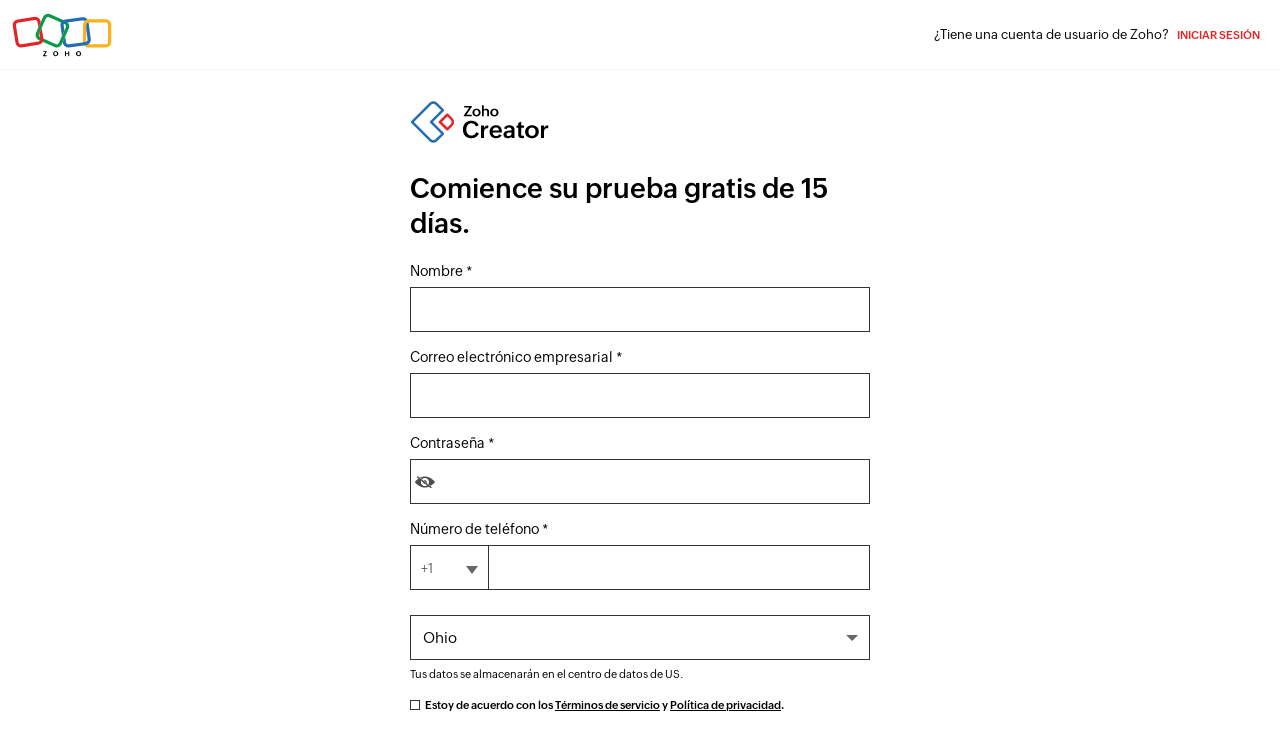

--- FILE ---
content_type: text/html
request_url: https://www.zoho.com/es-xl/creator/signup.html?plan=89&zmc=pricing
body_size: -61
content:
<!DOCTYPE html><html lang="es-xl"><head><meta charset="utf-8"><meta name="viewport" content="width=device-width, initial-scale=1.0"><link rel="preconnect" href="//www.zohowebstatic.com"><link rel="dns-prefetch" href="//www.zohowebstatic.com"><link rel="preconnect" href="https://static.zohocdn.com"><link rel="dns-prefetch" href="https://static.zohocdn.com"><link rel="preload" href="https://static.zohocdn.com/zohofonts/zohopuvi/4.0/Zoho_Puvi_Regular.woff2" as="font" type="font/woff2" crossorigin><link rel="preload" href="https://static.zohocdn.com/zohofonts/zohopuvi/4.0/Zoho_Puvi_Bold.woff2" as="font" type="font/woff2" crossorigin><link rel="preload" href="https://static.zohocdn.com/zohofonts/zohopuvi/4.0/Zoho_Puvi_Semibold.woff2" as="font" type="font/woff2" crossorigin><script src="//www.zohowebstatic.com/sites/zweb/js/common/var_init.js"></script><script src="//www.zohowebstatic.com/sites/zweb/js/ztm/zoho.js"></script><title>Cree su cuenta gratuita de Zoho Creator | Registro de Zoho Creator</title><meta name="description" content="Regístrese ahora para obtener una prueba gratuita y cree soluciones personalizadas y bases de datos en línea en cuestión de minutos."><link rel="icon" href="https://www.zohowebstatic.com/sites/zweb/images/favicon.ico" type="image/vnd.microsoft.icon"><link rel="canonical" href="https://www.zoho.com/es-xl/creator/signup.html"><meta property="og:title" content="Cree su cuenta gratuita de Zoho Creator | Registro de Zoho Creator"><meta property="og:description" content="Regístrese ahora para obtener una prueba gratuita y cree soluciones personalizadas y bases de datos en línea en cuestión de minutos."><meta property="og:image" content="https://www.zohowebstatic.com/sites/zweb/images/ogimage/creator-logo.png"><meta property="og:url" content="https://www.zoho.com/es-xl/creator/signup.html"><meta property="og:site_name" content="Zoho"><meta property="og:type" content="website"><meta name="twitter:title" content="Cree su cuenta gratuita de Zoho Creator | Registro de Zoho Creator"><meta name="twitter:description" content="Regístrese ahora para obtener una prueba gratuita y cree soluciones personalizadas y bases de datos en línea en cuestión de minutos."><meta name="twitter:image" content="https://www.zohowebstatic.com/sites/zweb/images/ogimage/creator-logo.png"><meta name="twitter:card" content="summary"><meta name="twitter:site" content="@zoho"><link rel="stylesheet" href="//www.zohowebstatic.com/sites/zweb/css/common/zohocustom.css"><link rel="stylesheet" href="//www.zohowebstatic.com/sites/zweb/css/template/zp_signup.css"><link rel="stylesheet" href="//www.zohowebstatic.com/sites/zweb/css/product/creator.css"><link rel="stylesheet" href="//www.zohowebstatic.com/sites/zweb/css/translation/creator/2594.css"></head><body class="zw-page-2594 zw-product-90 zw-product-creator zw-template-zp_signup i18n-es-xl zw-other-lang r-g-f rmv-prd-menu" data-prdname="creator" data-prdname-display="Creator"> <header><div class="zw-promo-top"></div><div class="zw-product-header "><div></div></div> </header> <main><div class="zw-template-inner"><div class="z-signup-page-wrap "><div class="header-part"><a class="logo" href="/">ZOHO </a><span class="login-text">¿Tiene una cuenta de usuario de Zoho? <a class="login" href="">INICIAR SESIÓN</a></span></div><div class="signup-form"><div class="z-product"><a href="/creator/"><img class="img-responsive" width="44" height="44" typeof="foaf:Image" src="//www.zohowebstatic.com/sites/zweb/images/producticon/creator.svg" alt="creator"><span>Creator</span></a></div><h3>Comience su prueba gratis de 15 días.</h3><div class="region-wrap"><div class="za-region-container"></div></div><div class="signup-box"><div id="czone-signup"></div></div><div class="success-alert"><div class="scs-pop-inr"><span class="scs-txt">Gracias por comunicarse con nosotros. Nuestro administrador de cuentas se comunicará con usted a la mayor brevedad.<span>Mientras tanto, regístrese y explore nuestro producto.</span></span></div></div></div><div class="signup-testimonial-wrap"><div class="c"><p></p><div class="tb-wrap animation-element"><div class="tb-flex-wrap"><div class="tb-list"><span><em class="zcr-trusted-brand-count">Más de 13 000</em> empresas confían en Zoho Creator</span><ul><li class="tb-amazon"><span></span></li><li class="tb-saint-gobain"><span></span></li><li class="tb-volkswagen"><span></span></li><li class="tb-marriott"><span></span></li><li class="tb-swiggy"><span></span></li><li class="tb-mtn"><span></span></li><li class="tb-cbre"><span></span></li><li class="tb-lyft"><span></span></li></ul></div></div></div></div></div></div></div> </main> <footer><div class="zw-only-copyright"></div><div class="zw-promo-bottom"></div> </footer> <aside><div class="zw-other-info"></div> </aside><script src="//www.zohowebstatic.com/sites/zweb/js/language/t/es-xl.js"></script><script src="//www.zohowebstatic.com/sites/zweb/js/common/zcms.js"></script><script src="//www.zohowebstatic.com/sites/zweb/js/common/validation-plugin.js"></script><script src="//www.zohowebstatic.com/sites/zweb/js/common/zohocustom.js"></script><script src="//www.zohowebstatic.com/sites/zweb/js/template/zp_signup.js"></script><script src="//www.zohowebstatic.com/sites/zweb/js/product/creator.js"></script><script src="//www.zohowebstatic.com/sites/zweb/js/translation/creator/2594.js"></script></body></html>

--- FILE ---
content_type: text/css
request_url: https://www.zohowebstatic.com/sites/zweb/css/product/creator.css
body_size: 11843
content:
:root{--zcr-dark-bg:#25349a;--zcr-light-bg:#ebefff;--zcr-text-yellow:#fc0;--zcr-lred-bg:#ffecec;--zcr-link-clr:#055bdb;--zcr-link-clr-blk:#007fff;--zcr-logo:url(//www.zohowebstatic.com/sites/zweb/images/creator/zoho-creator-logo.svg);--zcr-logo-dark:url(//www.zohowebstatic.com/sites/zweb/images/creator/zoho-creator-logo-dark.svg);--zcr-logo-png:url(//www.zohowebstatic.com/sites/zweb/images/creator/zoho-creator-logo.png);--zcr-logo-png-dark:url(//www.zohowebstatic.com/sites/zweb/images/creator/zoho-creator-logo-dark.png)}.zcr-prd-name{display:inline-block}a{color:var(--zwc-link-clr)}.ccode-us .zcr-book-demo,.zw-page-31258 .zpromotion{display:none !important}.content-panel-wrap>.api-content-panel{top:180px}textarea{font-family:inherit}.zw-template-zp_videos_detail_page .sidebar p,.zw-template-zp_videos_detail_page .related-videos,.zw-template-zpv_category_page_autocreate .thumb-desc p,.zw-template-zpv_category_page_autocreate .thumb-img a>p,.zw-template-zpv_category_page_autocreate .bottom-cta.zsection,.zw-template-zp_help_detail_pages .search-wrap p{display:none}.zcr-vdo-rel-tag span{background:#f2f2f2;padding:4px 8px;margin:0 10px 0 0;border-radius:3px;border:1px solid #e2e2e2}.zw-template-zpv_category_page_autocreate .zbanner,.zw-template-zpv_category_page_autocreate .zw-product-header{background:#000;color:#fff}.zw-template-zpv_category_page_autocreate .thumb-img,.zw-template-zp_videos_detail_page .thumb-img{border:1px solid #e2e2e2;padding:0;background:transparent;overflow:hidden}.zw-template-zpv_category_page_autocreate .thumb-img{border-width:0 0 1px}.zw-template-zpv_category_page_autocreate .thumb-img img{border-radius:3px 3px 0 0}.zw-template-zpv_category_page_autocreate .thumb-desc{border:0}.zw-template-zp_videos_detail_page .thumb-img,.zw-template-zp_videos_detail_page .sidebar .thumb-img img{padding:0;background:#def1ff}.zw-template-zp_videos_detail_page .breadcrumb a:after{top:1px}.zw-template-zp_videos_detail_page .main-wrap>div:first-child{width:68%}.zw-template-zp_videos_detail_page .main-wrap>div:last-child{width:32%;padding:0 0 0 25px;max-height:100%;overflow:unset}.zw-template-zp_videos_detail_page .zplay-icon{box-shadow:0 0 2rem rgba(0,0,0,0.4);top:0}.zw-template-zp_videos_detail_page .sidebar li{padding:15px;margin-bottom:0;background:#fafbfb;width:100%}.zw-template-zp_videos_detail_page .page-wrapper .content-wrap{padding-top:40px;max-width:1280px}.zw-template-zp_videos_detail_page .video-wrap{padding-bottom:56.25%;position:relative;display:block;width:100%}.zw-template-zp_videos_detail_page .video-wrap iframe{border-radius:6px;min-height:auto;border:1px solid #e2e2e2;position:absolute;top:0;left:0;width:100%;height:100%}.zw-template-zpv_category_page_autocreate .video-duration{margin:15px 0 0}.zw-template-zp_videos_detail_page .breadcrumb a::after,.zw-template-zpv_category_page_autocreate .breadcrumb a::after{top:1px}.zw-template-zp_videos_detail_page .sidebar>ul li:nth-child(2n){background:#f2f2f2}.zw-template-zp_videos_detail_page .breadcrumb a,.zw-template-zpv_category_page_autocreate .breadcrumb a{font-size:16px;color:var(--zwc-link-clr)}.zw-template-zp_videos_detail_page .breadcrumb a:hover,.zw-template-zpv_category_page_autocreate .breadcrumb a:hover{text-decoration:underline}.zw-template-zp_videos_detail_page .breadcrumb a:last-child,.zw-template-zp_videos_detail_page .breadcrumb a:last-child:hover,.zw-template-zpv_category_page_autocreate .breadcrumb a:last-child,.zw-template-zpv_category_page_autocreate .breadcrumb a:last-child:hover{color:#999;text-decoration:none}.zw-template-zp_videos_detail_page .main-wrap{margin-top:16px}.zw-template-zp_videos_detail_page .main-wrap>div:last-child>ul{border:1px solid #e2e2e2;border-top:0;border-radius:0 0 6px 6px;max-height:435px;overflow:auto;display:flex;flex-wrap:wrap}.zw-template-zp_videos_detail_page .zcr-vdo-rel-tag{margin-top:50px}.zw-template-zp_videos_detail_page .zcr-vdo-rel-tag span{display:inline-block;font-size:14px;margin-bottom:15px}.zw-template-zp_videos_detail_page .zvdo-header{background:rgba(0,0,0,0.05);padding:13px 18px;font-family:var(--zf-primary-semibold);font-size:18px;border:1px solid #e2e2e2;border-radius:6px 6px 0 0;clear:both}.zw-template-zp_videos_detail_page .zvdo-header .zvdo-totcount{float:right}.zw-template-zp_videos_detail_page .zvdo-social-links{margin-top:30px}.zw-template-zp_videos_detail_page .zvdo-social-links ul.zvdo-social-icons li{display:inline-block;margin:0 12px 0 0;padding:0;margin-bottom:0;background:transparent;width:auto}.zw-template-zp_videos_detail_page .zvdo-social-links ul.zvdo-social-icons li a{display:inline-block;text-indent:-999px;font-size:0;height:28px;width:32px;background:var(--common-elements) no-repeat;background-size:875px auto;padding:0;vertical-align:middle}.zw-template-zp_videos_detail_page .zvdo-social-links ul.zvdo-social-icons li.zvdo-twitter a{background-position:-227px 0;width:34px}.zw-template-zp_videos_detail_page .zvdo-social-links ul.zvdo-social-icons li.zvdo-linkedin a{background-position:-300px 0;width:33px;background-size:1000px auto}.zw-template-zp_videos_detail_page .zvdo-social-links ul.zvdo-social-icons li.zvdo-youtube a{background-position:-317px 0;width:39px}.zw-template-zp_videos_detail_page .zvdo-social-links ul.zvdo-social-icons li.zvdo-fb a{background-position:-201px 0;background-size:890px auto;width:29px}.zw-template-zp_videos_detail_page .zvdo-social-links ul.zvdo-social-icons li.zvdo-office365 a{background-position:-290px 0;width:24px;background-size:870px}.zw-template-zp_videos_detail_page .zvdo-social-links ul.zvdo-social-icons li.zvdo-pinterest a{background-position:-393px 0;background-size:890px;width:29px}.zw-template-zp_videos_detail_page .zvdo-social-links ul.zvdo-social-icons li.zvdo-instagram a{background-position:-362px 0;width:30px;background-size:890px}.zw-template-zp_videos_detail_page .zvdo-feedback-block{margin-top:50px}.zw-template-zp_videos_detail_page .zvdo-feedback-wrap{margin-bottom:40px}.zw-template-zp_videos_detail_page .zvdo-feedback-wrap>p,.zw-template-zp_videos_detail_page .zvdo-feedback-buttons,.zw-template-zp_videos_detail_page .zvdo-feedback-radio,.zw-template-zp_videos_detail_page .zvdo-feedback-radio label{display:inline-block}.zw-template-zp_videos_detail_page .zvdo-feedback-wrap>p{margin:10px 50px 10px 0}.zw-template-zp_videos_detail_page .zvdo-feedback-radio{margin-right:15px;position:relative}.zw-template-zp_videos_detail_page .zvdo-feedback-radio input[type="radio"]{opacity:0;top:0;bottom:0;right:0;left:0;width:100%;height:100%;position:absolute}.zw-template-zp_videos_detail_page .zvdo-feedback-radio label{border:1px solid #000;border-radius:5px;padding:5px 15px;position:relative;cursor:pointer;font-size:16px}.zw-template-zp_videos_detail_page .zvdo-feedback-yes{display:none}.zw-template-zp_videos_detail_page .zvdo-feedback-no{height:0}.zw-template-zp_videos_main_page .video-duration,.zw-template-zpv_category_page_autocreate .video-duration,.zw-template-zp_videos_detail_page .video-duration{padding:0 0 0 25px;font-size:13px}.zw-template-zp_videos_main_page .video-duration:before,.zw-template-zpv_category_page_autocreate .video-duration:before,.zw-template-zp_videos_detail_page .video-duration:before{background:transparent}.zw-template-zp_videos_main_page .video-duration:before,.zw-template-zp_videos_main_page .video-duration::after,.zw-template-zpv_category_page_autocreate .video-duration:before,.zw-template-zpv_category_page_autocreate .video-duration::after,.zw-template-zp_videos_detail_page .video-duration:before,.zw-template-zp_videos_detail_page .video-duration::after{content:"";position:absolute}.zw-template-zp_videos_main_page .video-duration:before,.zw-template-zpv_category_page_autocreate .video-duration:before,.zw-template-zp_videos_detail_page .video-duration:before{width:18px;height:18px;left:0;top:0;border-radius:50%;border:1.5px solid #1276b2}.zw-template-zp_videos_main_page .video-duration::after,.zw-template-zpv_category_page_autocreate .video-duration::after,.zw-template-zp_videos_detail_page .video-duration::after{top:5px;left:8px;width:5px;border-left:1.5px solid #1276b2;height:6px;border-bottom:1.5px solid #1276b2}.zw-template-zp_videos_detail_page .sidebar .thumb-img{width:35%}.zw-template-zp_videos_detail_page .sidebar .thumb-desc{width:64%}.zw-template-zp_videos_main_page .zplay-icon,.zw-template-zpv_category_page_autocreate .zplay-icon{margin:unset;top:unset;left:0;bottom:2px;transform:scale(.8);border:1px solid #e2e2e2}.zw-template-zpv_category_page_autocreate .zlist-inner>div{position:relative;top:0;border:1px solid #e7e7e7;border-top-left-radius:5px;border-top-right-radius:5px}.zw-template-zpv_category_page_autocreate .zlist-inner>div:hover{top:-10px;box-shadow:0 10px 12px rgba(0,0,0,0.25)}.zw-template-zp_videos_main_page .zsection .content-wrap,.zw-template-zpv_category_page_autocreate .zsection .content-wrap{padding:50px 0}.zw-template-zp_videos_main_page .zbanner .content-wrap,.zw-template-zpv_category_page_autocreate .zbanner .content-wrap{padding:40px 0 70px 0}.zw-template-zp_videos_main_page .zlist-inner,.zw-template-zpv_category_page_autocreate .zlist-inner{margin:0 -10px;margin-top:20px}.zw-template-zp_videos_main_page .video-slider li,.zw-template-zp_videos_main_page .svideos-list li,.zw-template-zpv_category_page_autocreate .zlist-inner .zcard,.zw-template-zp_videos_detail_page .sidebar li{cursor:pointer}.other-lang .zcr-quick-connect,.ccode-in .zcr-qc-menu ul li:first-child,.zw-page-3245 .zcr-quick-connect,.zw-page-4938 .zcr-quick-connect,.zw-page-2913 .zcr-quick-connect,.zw-page-2919 .zcr-quick-connect,.zw-page-4969 .zcr-quick-connect,.zw-page-2807 .zcr-quick-connect,.zw-page-2928 .zcr-quick-connect,.zw-page-2913 .zcr-quick-connect,.zw-page-2594 .zcr-quick-connect,.zw-page-5288 .zcr-quick-connect{display:none}.zcr-quick-connect{position:fixed;top:50%;right:0;margin-top:-100px;width:220px;background:#fff;z-index:90;display:block}.zcr-quick-connect .zcr-qc-arrow{position:absolute;width:45px;height:45px;background:#236cb4;z-index:1;top:-60px;right:0;cursor:pointer;border-top-left-radius:4px;border-bottom-left-radius:4px;-webkit-transition:all ease 1s;-o-transition:all ease 1s;transition:all ease 1s;border:1px solid #fff;border-right:0}.zcr-quick-connect.active .zcr-qc-arrow{right:-100%}.zcr-quick-connect .zcr-qc-arrow:before,.zcr-quick-connect .zcr-qc-arrow:after{content:'';position:absolute;left:10px;width:10px;height:2px;background:#fff}.zcr-quick-connect .zcr-qc-arrow:before{top:42%;-webkit-transform:translate(-50%,-50%) rotate(-45deg);-ms-transform:translate(-50%,-50%) rotate(-45deg);transform:translate(-50%,-50%) rotate(-45deg);left:52%}.zcr-quick-connect .zcr-qc-arrow:after{top:55%;-webkit-transform:translate(-50%,-50%) rotate(-135deg);-ms-transform:translate(-50%,-50%) rotate(-135deg);transform:translate(-50%,-50%) rotate(-135deg);left:52%}.zcr-qc-menu{position:absolute;left:100%;top:0;width:220px;background:#fff;-webkit-box-shadow:0 0 20px rgb(0 0 0 / 16%);box-shadow:0 0 20px rgb(0 0 0 / 16%);border-radius:5px;-webkit-transition:all ease 1s;-o-transition:all ease 1s;transition:all ease 1s}.zcr-quick-connect.active .zcr-qc-menu{left:0}.zcr-qc-menu span{display:inline-block;position:absolute;width:32px;height:32px;z-index:1;top:7px;right:10px;cursor:pointer;border-top:0}.zcr-qc-menu span:before,.zcr-qc-menu span:after{content:'';position:absolute;left:11px;width:15px;height:2px;background:#000}.zcr-qc-menu span:before{top:15px;-webkit-transform:rotate(45deg);-ms-transform:rotate(45deg);transform:rotate(45deg)}.zcr-qc-menu span:after{top:15px;-webkit-transform:rotate(-45deg);-ms-transform:rotate(-45deg);transform:rotate(-45deg);left:11px}.zcr-qc-menu h2{position:relative;margin:5px 40px 5px 22px;border-bottom:1px solid #eceff1;font-size:15px;font-family:var(--primaryfont-bold);padding:9px 0}.zcr-qc-menu ul{margin:0 20px 10px}.zcr-qc-menu ul li{position:relative;list-style:none;padding:8px 0 8px 19px;font-size:13px;margin:0}.zcr-qc-menu ul li:before,.zcr-qc-menu ul li:after{content:'';position:absolute;left:5px;width:1px;height:5px;-webkit-transition:.5s ease;-o-transition:.5s ease;transition:.5s ease;background:var(--zwc-link-clr)}.zcr-qc-menu ul li:before{top:14px;-webkit-transform:rotate(-45deg);-ms-transform:rotate(-45deg);transform:rotate(-45deg)}.zcr-qc-menu ul li:after{top:17px;-webkit-transform:rotate(45deg);-ms-transform:rotate(45deg);transform:rotate(45deg)}.zcr-qc-menu ul li a{color:#000;-webkit-transition:.3s ease;-o-transition:.3s ease;transition:.3s ease;cursor:pointer;-webkit-transition:all ease .5s;-o-transition:all ease .5s;transition:all ease .5s}.zcr-qc-menu ul li:hover:before,.zcr-qc-menu ul li:hover:after{background:#007fff}.zcr-qc-menu ul li:hover a{color:#007fff}.zcr-faq-part h2{text-align:center;margin-bottom:60px}.zcr-faq-part h2:before{display:block;content:'';background:url(//www.zohowebstatic.com/sites/zweb/images/creator/home/red-faq-icon.png) no-repeat;width:90px;height:70px;background-size:100%;margin:auto}.zcr-faq-wrap-part{max-width:980px;margin:auto}.zcr-faq-item-part{border-bottom:1px solid #d3d3d3}.zcr-faq-item-part:first-child .zcr-faq-ans-part{display:block}.zcr-faq-ans-part{display:none;padding:0 40px 10px 40px}.zcr-faq-item-part h4{position:relative;margin-bottom:0}.other-lang .zcr-faq-item-part h4{margin-bottom:0;font-family:var(--zf-secondary-medium);padding:20px 40px 20px 40px;cursor:pointer;position:relative;font-size:20px;color:#000}.zcr-faq-item-part h4 button{font-family:var(--zf-secondary-medium);padding:24px 40px 24px 40px;font-size:20px;color:#000;border:inherit;background:transparent;width:100%;text-align:left;cursor:pointer}.other-lang .zcr-faq-item-part h4 button{padding:0}.zcr-faq-item-part h4:hover{color:#555}.zcr-faq-item-part h4:before,.zcr-faq-item-part h4:after{content:'';position:absolute;background:#ea5154}.zcr-faq-item-part:hover h4:before,.zcr-faq-item-part:hover h4:after{background:#555}.zcr-faq-item-part h4:before{left:0;top:35px;height:2px;width:16px}.zcr-faq-item-part h4:after{left:7px;width:2px;top:28px;height:15px}.zcr-faq-item-part.active h4:after{height:0}.zcr-faq-item-part ul li{margin-bottom:20px;font-size:17px;list-style-type:disc}.i18n-ar .zcr-faq-item-part h4:before{left:unset;right:0}.i18n-ar .zcr-faq-item-part h4:after{left:unset;right:7px}.zw-template-zp_signup_2_0 .zws-other-info-section:not(:empty){background:url(//www.zohowebstatic.com/sites/zweb/images/creator/event-edition-bg.jpg) no-repeat;background-size:cover;background-position:center}@media screen and (max-width:991px){.zw-template-zp_videos_detail_page .main-wrap>div:first-child,.zw-template-zp_videos_detail_page .main-wrap>div:last-child{width:100%;padding:0}.zw-template-zp_videos_detail_page .main-wrap>div:last-child{margin-left:0}.zw-template-zp_videos_detail_page .sidebar>ul li{width:47%}.zw-template-zp_videos_detail_page .page-wrapper .content-wrap{max-width:80%;margin:0 auto}}@media screen and (max-width:767px){.zw-template-zp_videos_detail_page .page-wrapper .content-wrap{max-width:600px}.zw-template-zp_videos_detail_page .sidebar>ul li{width:45%}.zw-template-zp_videos_detail_page .sidebar .thumb-img,.zw-template-zp_videos_detail_page .sidebar .thumb-desc{width:100%}.zw-template-zp_videos_main_page .zlist-inner,.zw-template-zpv_category_page_autocreate .zlist-inner{margin:50px auto 0}.zcr-faq-item-part ul li{font-size:15px}}@media screen and (max-width:480px){.zw-template-zp_videos_detail_page .sidebar>ul li{width:95%}.zw-page-25624 .zpromotion-wrap .zcr-promo-img{width:90px}}@keyframes zripple{0%{box-shadow:0 0 0 0 rgb(0 0 0 / 30%),0 0 0 8px rgb(0 0 0 / 30%),0 0 0 16px rgb(0 0 0 / 30%)}100%{box-shadow:0 0 0 8px rgb(0 0 0 / 30%),0 0 0 16px rgb(0 0 0 / 30%),0 0 0 24px rgb(0 0 0 / 0)}}.dropdown.active .dropdown-menu{width:auto !important}.product-nav-links li.sub-level .nolink{padding:0}.zw-product-header .product-nav-links li.sub-level .nolink:after{right:-15px}.dropdown-menu .sub-dropdown.active{padding:10px 30px;width:auto !important}.zcr-btn-brd,.zcr-btn-brd-sml,.zcr-btn-clr,.zcr-btn-clr-sml,.zcr-txt-clr,.zcr-txt-clr-sml,.zcr-btn-brd-dark,.zcr-btn-brd-sml-dark,.zcr-btn-clr-dark,.zcr-btn-clr-sml-dark,.zcr-txt-clr-dark,.zcr-txt-clr-sml-dark{display:inline-block;font-family:var(--primaryfont-semibold);border-radius:3px;font-size:15px;padding:10px 25px;text-transform:uppercase;text-decoration:none;cursor:pointer}.za-rmobile-container.sgfrm .za-country_code-container{margin-top:15px}.zcr-btn-brd,.zcr-btn-brd-sml,.zcr-btn-brd-dark,.zcr-btn-brd-sml-dark{background:transparent}.zcr-btn-brd,.zcr-btn-brd-sml{border:1px solid var(--zwc-link-clr);color:var(--zwc-link-clr)}.zcr-btn-brd-dark,.zcr-btn-brd-sml-dark{border:1px solid var(--zcr-link-clr-blk);color:var(--zcr-link-clr-blk)}.zcr-btn-brd-sml,.zcr-btn-clr-sml,.zcr-txt-clr-sml{padding:8px 16px;font-size:13px}.zcr-btn-clr,.zcr-btn-clr-sml,.zcr-txt-clr,.zcr-txt-clr-sml,.zcr-btn-clr-dark,.zcr-btn-clr-sml-dark,.zcr-txt-clr-dark,.zcr-txt-clr-sml-dark{color:#fff}.zcr-btn-clr,.zcr-btn-clr-sml,.zcr-txt-clr,.zcr-txt-clr-sml{background:var(--zwc-link-clr)}.zcr-btn-clr-dark,.zcr-btn-clr-sml-dark,.zcr-txt-clr-dark,.zcr-txt-clr-sml-dark{background:var(--zcr-link-clr-blk)}.zcr-txt-clr,.zcr-txt-clr-sml,.zcr-txt-clr-dark,.zcr-txt-clr-sml-dark{padding:0;background:0;border-bottom:2px solid;border-radius:0}.zcr-txt-clr,.zcr-txt-clr-sml{color:var(--zwc-link-clr)}.zcr-txt-clr-dark,.zcr-txt-clr-sml-dark{color:var(--zcr-link-clr-blk)}.signupotpcontainer{text-align:left}.placetxt{color:gray;display:none}.inline-block{display:inline-block}.language-wrap,.other-lang .quick-connect-links-wrap,.trust-brands-wrap ul li.tb-tesla{display:none !important}.help-promotional-section,.quick-connect-links-wrap{display:none}.node-type-product-help-2-0-content-section .content-panel-wrap>.help-content-panel{padding-top:20px}.footer-sec-wrap .roadshow-region-sg,.footer-sec-wrap .roadshow-region-ph,.footer-sec-wrap .roadshow-region-ae,.footer-sec-wrap .roadshow-region-eg,.footer-sec-wrap .roadshow-region-nl,.footer-sec-wrap .roadshow-region-de,.ccode-sg .footer-sec-wrap .roadshow-region,.ccode-ph .footer-sec-wrap .roadshow-region,.ccode-ae .footer-sec-wrap .roadshow-region,.ccode-eg .footer-sec-wrap .roadshow-region,.ccode-nl .footer-sec-wrap .roadshow-region,.ccode-de .footer-sec-wrap .roadshow-region{display:none !important}.ccode-sg .footer-sec-wrap .roadshow-region-sg,.ccode-ph .footer-sec-wrap .roadshow-region-ph,.ccode-ae .footer-sec-wrap .roadshow-region-ae,.ccode-eg .footer-sec-wrap .roadshow-region-eg,.ccode-nl .footer-sec-wrap .roadshow-region-nl,.ccode-de .footer-sec-wrap .roadshow-region-de{display:inline-block !important}.menu .zmenu-platform.dropdown.active .dropdown-menu.threeCol-sec,.menu .dropdown.active .dropdown-menu.threeCol-sec{display:flex;flex-wrap:wrap}.getquote-box,.getquote-box *{box-sizing:border-box}.getquote-box .rd-demoButton{opacity:1;visibility:visible;transition:opacity .2s ease,visibility .2s ease;position:fixed;bottom:10px;right:10px;background:#007eff;color:#fff;cursor:pointer;font-size:13px;height:40px;line-height:40px !important;padding:0 35px 0 20px;z-index:99;text-transform:uppercase;font-family:var(--zf-primary-semibold);border-radius:5px;display:none}.getquote-box .rd-demoButton:after{content:'';position:absolute;right:15px;top:18px;width:7px;height:7px;border:2px solid #fff;border-left:0;border-bottom:0;pointer-events:none;transform:rotate(-45deg)}.getquote-box .fieldset{margin-bottom:20px}.getquote-box .success-alert{display:none;margin:0 auto 0;height:42px;position:fixed;z-index:999999;width:100%;left:0;top:0;right:0}.getquote-box .scs-pop-inr{padding:12px 20px;position:relative;max-width:460px;margin:0 auto;background:#40bd60;width:100%;opacity:0}.getquote-box .scs-pop-inr.animate{animation:bounceIn .8s forwards;-webiki-animation:bounceIn .8s forwards}@keyframes bounceIn{0%,20%,40%,60%,80%,100%{-webkit-animation-timing-function:cubic-bezier(0.215,0.610,0.355,1.000);animation-timing-function:cubic-bezier(0.215,0.610,0.355,1.000)}0%{opacity:0;-webkit-transform:scale3d(.3,.3,.3);transform:scale3d(.3,.3,.3)}20%{-webkit-transform:scale3d(1.1,1.1,1.1);transform:scale3d(1.1,1.1,1.1)}40%{-webkit-transform:scale3d(.9,.9,.9);transform:scale3d(.9,.9,.9)}60%{opacity:1;-webkit-transform:scale3d(1.03,1.03,1.03);transform:scale3d(1.03,1.03,1.03)}80%{-webkit-transform:scale3d(.97,.97,.97);transform:scale3d(.97,.97,.97)}100%{opacity:1;-webkit-transform:scale3d(1,1,1);transform:scale3d(1,1,1)}}.getquote-box .success-alert .scs-txt{font-size:13px;display:block;text-align:center;font-family:var(--zf-primary-regular);color:#fff}.getquote-box .success-alert .close-icn{font-size:12px;cursor:pointer;color:#fff;font-family:var(--zf-primary-regular);position:absolute;top:5px;right:12px}.getquote-box .formSec{width:100%;overflow:auto;max-width:412px;position:fixed;transform:translateX(120%);-webkit-transform:translateX(120%);right:0;top:0;z-index:0;-webkit-box-shadow:-7px 0 28px 0 rgba(0,0,0,0.46);-moz-box-shadow:-7px 0 28px 0 rgba(0,0,0,0.46);box-shadow:-7px 0 28px 0 rgba(0,0,0,0.46);height:100%;background:#fff;opacity:0}.getquote-box .formSec.active{transform:translateX(0);-webkit-transform:translateX(0);z-index:9999999999999;opacity:1}.getquote-box .formInner{border-left:1px solid #ddd;padding:35px 55px 45px 44px;background:#fff;height:auto;text-align:left}.getquote-box .form-close{background:url('//www.zohowebstatic.com/sites/zweb/images/creator/close-icon.png') no-repeat;width:18px;height:18px;position:absolute;right:20px;top:20px;cursor:pointer;background-size:17px;opacity:.6}.getquote-box .formInner input[type="text"]::placeholder,.getquote-box .formInner textarea::placeholder{color:#636363}.getquote-box .formInner input[type="text"]{border:1px solid #e3e3e3;font-size:13px;height:38px;padding:0 8px;width:100%;outline:0;margin-left:unset !important;color:#000}.getquote-box .formInner textarea{border:1px solid #d4d4d4;font:inherit;font-size:13px;padding:5px 8px;height:80px;width:100%;max-width:100%;resize:none;margin-left:unset !important;-webkit-appearance:none;-moz-appearance:none;appearance:none;color:#000}.getquote-box .formInner .zgdprform-countrylist-container{max-width:unset !important;width:unset !important;margin-left:unset !important;height:unset !important;margin-bottom:20px !important}.getquote-box .formInner .zgdprform-countrylist-container select.globalcountrycode{height:40px !important}.getquote-box div.zgdprform-state-container select::-ms-expand,.getquote-box div.zgdprform-countrylist-container select::-ms-expand,.getquote-box .formInner select::-ms-expand{display:none}.getquote-box .select-box{position:relative}.getquote-box .select-box:after{content:"";width:0;height:0;border-left:6px solid transparent;border-right:6px solid transparent;border-top:6px solid #666;position:absolute;right:8px;top:20px;margin-top:-3px;border-radius:6px}.getquote-box .formInner select{border:1px solid #e2e2e2;font-size:13px;height:38px;width:100%;background:0;color:#000 !important;-webkit-appearance:none;-moz-appearance:none;padding:10px 10px}.getquote-box .sign_agree{color:#000;font-size:11px;line-height:20px;margin-top:0;padding-bottom:10px;width:100%;text-align:left;font-family:var(--zf-primary-semibold),Arial,Helvetica,sans-serif;margin:0 auto}.getquote-box div.zgdprform-opt-container,.getquote-box p.zgdprform-opt-container{clear:both;text-align:left;padding-left:18px;font-size:11px;line-height:1.3;position:relative;margin-bottom:30px}.getquote-box .zgdprform-opt-container input.chk_bx{appearance:checkbox !important;-webkit-appearance:checkbox !important;-moz-appearance:checkbox !important;-ms-appearance:checkbox !important;position:absolute !important;left:0 !important;top:2px !important;margin:0 !important;width:auto !important;height:auto !important}.getquote-box .submit-btn{background:#f0483e;border:1px solid #f0483e;color:#fff;cursor:pointer;display:inline-block;font-size:16px;padding:10px 20px;text-decoration:none;text-transform:uppercase;transition:all 500ms ease 0s;font-family:var(--zf-primary-semibold);-webkit-appearance:none;-moz-appearance:none;appearance:none;border-radius:unset;margin-left:unset !important}.getquote-box .freeze_layer{background:rgba(0,0,0,0.5);position:fixed;width:100%;height:100%;left:0;top:0;z-index:999;display:none}.getquote-box .active_freaze{display:block}.getquote-box .zoverlay{position:fixed;left:0;top:0;width:100%;height:100%;z-index:999;background:rgba(0,0,0,0.5);display:none}.getquote-box .zsubmit{text-align:center}.getquote-box .formInner input[type="submit"],.getquote-box .formInner button[type="submit"]{background:#f0483e;border:1px solid #f0483e;color:#fff;cursor:pointer;font-size:15px;padding:5px 40px;height:45px;margin-bottom:40px;text-transform:uppercase;font-family:var(--primaryfont-semibold);appearance:none;-moz-appearance:none;-webkit-appearance:none}.getquote-box .formInner button:disabled{cursor:not-allowed}.getquote-box .zgdprform-state-container.zshow-common{margin-bottom:30px !important}.getquote-box div.zgdprform-state-container::after,.getquote-box div.zgdprform-countrylist-container::after{right:10px}.getquote-box label.error{display:block;color:red;font-size:11px;float:none}.getquote-box .formInner .progress-loader{border:3px solid #f3f3f3;border-radius:50%;border-top:3px solid #f0483e;width:20px;height:20px;animation:spin 2s linear infinite;display:none}@keyframes spin{0%{transform:rotate(0)}100%{transform:rotate(360deg)}}.api-menu-panel.api-menu-panel-view{top:145px}.content-panel-wrap>.api-content-panel.api-content-panel-view{top:178px}.zw-page-3315 .eva-guide,.zw-page-3333 .eva-guide,.zw-page-3334 .eva-guide,.zw-page-3343 .eva-guide,.zw-page-3345 .eva-guide,.other-lang .placetxt{display:none}@media screen and (min-width:768px){.sWidget-is-visible .zsiq_floatmain{transform:translate(0,-55px)}}@media screen and (max-width:767px){.getquote-box .rd-demoButton{display:none}}@media screen and (max-width:380px){.getquote-box .formInner textarea{max-width:93%}.getquote-box .success-alert .scs-txt{font-size:10px}.getquote-box .success-alert{width:90%}}.i18n-ar .getquote-box .rd-demoButton{left:10px;right:inherit}.i18n-ar .getquote-box .formSec{transform:translateX(-120%);-webkit-transform:translateX(-120%)}.i18n-ar .getquote-box .formSec.active{transform:translateX(0);-webkit-transform:translateX(0)}.i18n-ar .getquote-box .formSec{left:0;right:inherit}.i18n-ar .getquote-box .form-close{left:20px;right:inherit}.i18n-ar .getquote-box div.zgdprform-opt-container,.i18n-ar .getquote-box p.zgdprform-opt-container{padding-left:0;padding-right:18px;text-align:right}.i18n-ar .getquote-box .select-box:after,.i18n-ar .getquote-box div.zgdprform-state-container:after,.i18n-ar .getquote-box div.zgdprform-countrylist-container:after{left:10px;right:inherit}.i18n-ar .getquote-box .sign_agree p{text-align:right !important}.i18n-ar .getquote-box .zgdprform-opt-container input.chk_bx{left:inherit !important;right:0 !important}@media only screen and (min-width:992px) and (max-width:1199px){#mini-panel-product_menu .product-nav-links .menu li{margin-left:30px}}@media only screen and (min-width:768px) and (max-width:991px){#mini-panel-product_menu .product-nav-links .menu li{margin-left:20px}#mini-panel-product_menu .product-nav-links .menu li.leaf.zmenu-contactus{display:none}}@media only screen and (max-width:1199px){.zpromotion-wrap svg,.zcr-quick-connect{display:none}.zpromotion{padding:12px !important}}a.reload-img{font-size:16px;height:30px;width:30px;text-indent:-9999px;display:inline-block;background-image:url("//www.zohowebstatic.com/sites/zweb/images/creator/zc-captcha-reload.svg");background-repeat:no-repeat;background-position:center center;background-size:cover}img#imgid{border:1px solid #e5e5e5;vertical-align:middle;margin-right:10px}.zcr-chat-widget{position:fixed;right:20px;bottom:0;width:180px;height:auto;z-index:1;cursor:pointer;visibility:hidden;opacity:0;transition:all 1000ms ease}.zcr-chat-widget.active{visibility:visible;opacity:1}.zcr-chat-widget a{font-size:15px;display:inline-block;width:100%;color:#fff;padding:12px;background:#4f88eb;background:-moz-linear-gradient(left,#4f88eb 1%,#3aa9e7 50%,#00cce2 100%);background:-webkit-linear-gradient(left,#4f88eb 1%,#3aa9e7 50%,#00cce2 100%);background:transparent linear-gradient(134deg,#401ac9 0,#d11414 100%) 0 0 no-repeat padding-box;filter:progid:DXImageTransform.Microsoft.gradient(startColorstr='#4f88eb',endColorstr='#00cce2',GradientType=1);text-align:center;font-family:var(--zf-primary-semibold);line-height:1}#mini-panel-product_menu .product-nav-links li .zmenu-bysize span,#mini-panel-product_menu .product-nav-links li .zmenu-byindustry span,#mini-panel-product_menu .product-nav-links li .zmenu-byusecase span,.product-header-top .product-nav-links .nav>li .zmenu-byindustry span,.product-header-top .product-nav-links .nav>li .zmenu-bysize span,.product-header-top .product-nav-links .nav>li .zmenu-byusecase span{display:block;width:100%;padding:10px 30px;font-family:var(--zf-primary-semibold);background-image:none;font-size:17px;cursor:default;color:#000;background:inherit}.banner-wrap.banner-resize+.help-note{margin:0 auto 40px;max-width:720px;width:90%;box-sizing:border-box;text-align:left;padding:15px 20px;background:#fffde8}.banner-wrap.banner-resize+.help-note p{display:inline-block;font-size:13px;margin:0}.banner-wrap.banner-resize+.help-note p span{display:inline-block}.body-help-pages .field-body .script{word-wrap:break-word;background:#f4f4f4;border:1px dotted;margin:20px 0;padding:20px;font-size:13px}.main-content .content-panel li,.field-body .content-panel li{margin:10px 0}.main-content .scriptNew,.field-body .scriptNew{background:#e5f2ff;padding:20px;border:0;border-left:2px solid #9dcdfb;font-family:var(--primaryfont-regular);font-size:12px !important;line-height:1.6em}.main-content .content-panel .noteNew p,.field-body .content-panel .noteNew p{margin:0}.main-content pre,.field-body pre{background-color:none !important;white-space:pre-wrap !important}.main-content .followMeBar,.field-body .followMeBar{position:relative;z-index:1;width:755px;margin-top:0}.main-content .followMeBar.fixed,.field-body .followMeBar.fixed{position:fixed;top:0;z-index:0}.main-content .followMeBar.fixed.absolute,.field-body .followMeBar.fixed.absolute{position:absolute}.main-content .fixed,.field-body .fixed{position:fixed;top:0}.main-content .scriptNew,.field-body .scriptNew{background:#e5f2ff;padding:20px;border:0;border-left:2px solid #9dcdfb;font-family:var(--primaryfont-regular);font-size:12px !important;line-height:1.6em;width:100%;box-sizing:border-box;word-wrap:break-word}.main-content .noteNew,.field-body .noteNew{background:#feffef;padding:10px;border:0;border-left:2px solid #f6ff6f;margin-bottom:13px;overflow:hidden}.main-content .noteNew ul,.field-body .noteNew ul{display:inline-block;float:left}.main-content .reponseFormat,.field-body .reponseFormat{font-family:var(--primaryfont-regular);line-height:1.6em;padding:10px;background:#fbfbfb}.main-content .responseSuccess,.field-body .responseSuccess{border-left:2px solid #8adcc2;font-size:13px}.main-content .responseFailure,.field-body .responseFailure{border-left:2px solid #e89b9b}.main-content .dataTypeNew,.field-body .dataTypeNew{border:1px solid #d2e2ff;padding:3px;background:#f6faff;margin:3px}.main-content .wherePara,.field-body .wherePara{padding:10px 0 10px 0 !important}.main-content .whereTable,.field-body .whereTable{display:table;border-spacing:15px;padding:10px;margin-left:23px;background:#fdfdfd;margin-bottom:15px;line-height:1.6em;border:1px solid #efefef}.main-content .whereRow,.field-body .whereRow{display:table-row}.main-content .whereRow>div:first-child,.field-body .whereRow>div:first-child{font-family:var(--primaryfont-regular)}.main-content .whereRow>div:nth-child(2),.field-body .whereRow>div:nth-child(2){padding-bottom:6px}.main-content .whereColumn,.field-body .whereColumn{display:table-cell;vertical-align:middle;font-size:13px}.main-content .whereColumn pre,.field-body .whereColumn pre{border-right:1px solid #b5b3b3;padding:0 20px 3px 3px;margin-bottom:6px}.main-content .field-body tr:hover,.field-body .field-body tr:hover{background:#efefef}.main-content .cm-s-default,.field-body .cm-s-default{background:0;font:inherit}.main-content .cm-s-default .cm-tag,.field-body .cm-s-default .cm-tag{color:#7e7d7c}.main-content .cm-s-default .cm-variable,.field-body .cm-s-default .cm-variable{color:#5e57b5}.main-content .cm-s-default .cm-tag,.field-body .cm-s-default .cm-tag{color:#7e7d7c}.main-content .cm-s-default .cm-operator,.field-body .cm-s-default .cm-operator{color:#7e7d7c}.main-content .cm-s-default .cm-syntax,.field-body .cm-s-default .cm-syntax{color:#c69060}.main-content .cm-s-default .cm-brackets,.field-body .cm-s-default .cm-brackets{color:#7e7d7c}.main-content .cm-s-default .cm-tag,.field-body .cm-s-default .cm-tag{color:#7e7d7c}.main-content .cm-s-default .cm-variable,.field-body .cm-s-default .cm-variable{color:#5e57b5}.main-content .cm-s-default .cm-tag,.field-body .cm-s-default .cm-tag{color:#7e7d7c}.main-content .cm-s-default .cm-variable,.field-body .cm-s-default .cm-variable{color:#5e57b5}.main-content .cm-s-default .cm-tag,.field-body .cm-s-default .cm-tag{color:#7e7d7c}.cm-s-default .cm-variable{color:#5e57b5}.main-content .cm-s-default .cm-tag,.field-body .cm-s-default .cm-tag{color:#7e7d7c}.main-content .cm-s-default .cm-variable,.field-body .cm-s-default .cm-variable{color:#5e57b5}.main-content .cm-s-default .cm-brackets,.field-body .cm-s-default .cm-brackets{color:#7e7d7c}.main-content .cm-s-default .cm-tag,.field-body .cm-s-default .cm-tag{color:#7e7d7c}.main-content .cm-s-default .cm-tag,.field-body .cm-s-default .cm-tag{color:#7e7d7c}.main-content .cm-s-default .cm-brackets,.field-body .cm-s-default .cm-brackets{color:#7e7d7c}.main-content .cm-s-default .cm-semicolon,.field-body .cm-s-default .cm-semicolon{color:#7e7d7c}.main-content .cm-s-default .cm-constant,.field-body .cm-s-default .cm-constant,.cm-s-default span.cm-string{color:#d10000 !important}.main-content .content-panel li ol li,.field-body .content-panel li ol li{list-style:decimal !important}.main-content .content-panel li ol li ul li,.field-body .content-panel li ol li ul li{list-style:disc !important}.whereColumn pre{border-radius:0 !important}.customer-stories p a{font-size:13px}.plHr-high-topic-box{border:15px solid #f4f4f4;padding:15px 15px 0;margin-bottom:30px}.plHr-high-topic-box h2{padding:0 0 10px;margin:0}.help-menu-panel>div>ul>li>a,.help-menu-panel{color:#333;font-size:15px}.search-wrap .search-box h2{text-align:center;color:#fff;font-size:40px}.helpful-wrap>div.feedback{display:none}.get-signup-plan input[type="radio"]{border:none !important}.all-features{display:none}.customer-stories img{border:1px solid #eaeaea;box-sizing:border-box}.node-type-product-help-2-0-home-section .start-freetrail,.node-type-product-help-2-0-content-section .start-freetrail,.node-type-product-help-2-0-index .start-freetrail{background:none repeat scroll 0 0 #f0483e !important;color:#fff !important;display:block;font-size:14px;font-weight:600;margin:0 auto 30px;max-width:200px;padding:12px 15px;text-transform:uppercase;width:100%;text-align:center}.node-type-product-help-2-0-home-section .usefull-links span,.node-type-product-help-2-0-content-section .usefull-links span,.node-type-product-help-2-0-index .usefull-links span{color:#999;display:block;font-size:14px;line-height:22px;margin-bottom:8px}.node-type-product-help-2-0-home-section .usefull-links a,.node-type-product-help-2-0-content-section .usefull-links a,.node-type-product-help-2-0-index .usefull-links a{color:#00add5 !important;display:inline-block;font-size:15px;line-height:22px;padding:2px 5px 0;text-decoration:underline}.node-type-product-help-2-0-home-section .more-links-part,.node-type-product-help-2-0-content-section .more-links-part,.node-type-product-help-2-0-index .more-links-part{padding-top:30px}.help-content-inner-wrap{border-bottom:1px solid #ccc;margin-bottom:30px}.quick-connect-links-wrap{display:none}.zc-request-banner-popup{position:fixed;width:100%;height:100%;top:0;left:0;z-index:999;background:rgba(0,0,0,0.8);align-content:center;vertical-align:middle;display:block;opacity:0;visibility:hidden;transition:.5s ease-in}.umain .zc-request-banner-popup,.umain+.zc-request-banner-popup,.body-umain .zc-request-banner-popup{display:none !important}.zc-request-banner-popup p{margin:auto;position:absolute;left:50%;right:auto;top:50%;bottom:auto;max-width:485px;transform:translate(-50%,-50%);width:100%}.zc-request-banner-popup.show-popup{opacity:1;visibility:visible}.zc-request-banner-popup span.pop-close{position:absolute;padding:6px 15px;background:#000;color:#fff;right:-38px;top:56px;font-size:14px;cursor:pointer}@media only screen and (max-width:600px){.zc-request-banner-popup p{width:80%}.zc-request-banner-popup span.pop-close{position:absolute;padding:3px 8px;background:#000;color:#fff;right:-23px;bottom:11px;font-size:12px;cursor:pointer;left:auto;top:auto}}.i18n-ar .signup-box .za-org-container-namespace .portal-id{direction:ltr;text-align:right}.zpromotion *,body .zpromotion{box-sizing:border-box !important}.zpromotion{background:#021c58;padding:0 10px 10px;position:relative;width:100%;z-index:3;color:#fff}.other-lang .zpromotion{display:none}.i18n-fr-ca.zw-page-2577.ccode-ca .zpromotion{display:block}.zpromotion-wrap svg{width:30px;height:30px;margin:0 10px;position:relative;top:10px}.zpromotion-wrap p span:last-child svg{transform:rotateY(180deg)}.zpromotion p{margin:0;text-align:center;font-size:17px}.zpromotion p a{border-bottom:0 solid #000;padding:0;display:inline-block;margin-left:0;text-decoration:underline;color:#00eea9;font-family:var(--zf-primary-semibold)}.zpromotion.zpromotion-au{background-color:#ffd7b7;color:#000;font-family:var(--zf-primary-semibold);padding:10px}.zpromotion.zpromotion-au p a{color:#003994}.zpremoclose{position:absolute;right:22px;top:13px;width:20px;height:20px;opacity:1;background:#fff;border-radius:50%;font-size:0;cursor:pointer;display:none}.zpremoclose:before,.zpremoclose:after{position:absolute;left:9px;content:' ';height:11px;width:2px;background-color:#0a0000;top:5px}.zpremoclose:after{transform:rotate(-45deg)}.zpremoclose:before{transform:rotate(45deg)}.zw-page-25624 .zpromotion-wrap svg,.zcr-promo-img{display:none}.zw-page-25624 .zpromotion-wrap .zcr-promo-img{display:block;position:relative;top:5px;margin-right:8px}.zw-page-25624 .zpromotion-wrap .zcr-promo-img.zcr-promo-img-mbl{margin-left:8px}.zw-page-25624 .zpromotion-wrap{display:flex;align-items:center;justify-content:center}.zw-page-25624 .zpromotion{padding:0 10px 0;background:url(//www.zohowebstatic.com/sites/zweb/images/creator/creator-promo-bnr.jpg) no-repeat;background-size:cover}.zw-page-25624 .zpromotion p a{color:#fff;border-bottom:1px solid #fff;text-decoration:inherit}.zone label{color:#fff}.zcr-tr-brand-dark-thm{background-color:#15002e;color:#fff}.zcr-tb-list>h2{display:block;text-align:center;position:relative}.zcr-tb-list ul{text-align:center;display:-webkit-box;display:-ms-flexbox;display:flex;width:100%;-webkit-box-pack:justify;-ms-flex-pack:justify;justify-content:space-between;-ms-flex-wrap:wrap;flex-wrap:wrap;margin:20px 0 0}.zcr-tb-list li{display:inline-block;background:transparent;padding:10px 20px;position:relative;border-radius:5px;border:1px solid #ccc;width:18%;margin-top:30px}.zcr-tr-brand-dark-thm .zcr-tb-list li{border:1px solid #373737}.zcr-tb-list li span{display:inline-block;background:url(//www.zohowebstatic.com/sites/zweb/images/creator/creator-trusted-brand-sprite.svg) no-repeat;background-size:500px auto;vertical-align:middle;-webkit-transform:scale(.2);-ms-transform:scale(.2);transform:scale(.2);opacity:0;-ms-filter:"alpha(opacity=0)";-webkit-transition:all .6s ease;-o-transition:all .6s ease;transition:all .6s ease;position:relative}.in-view .zcr-tb-list li span{opacity:1;-ms-filter:"alpha(opacity=100)";-webkit-transform:scale(1);-ms-transform:scale(1);transform:scale(1)}.in-view .zcr-tb-list li.zcr-tb-mtn span{-webkit-transform:scale(1.2);-ms-transform:scale(1.2);transform:scale(1.2)}.zcr-tb-list .zcr-tb-amazon span{background-position:2px 0;width:118px;height:35px;background-size:540px;left:0;top:12px}.zcr-tr-brand-dark-thm .zcr-tb-amazon span{background-size:950px;background-position:-725px -66px}.zcr-tb-list .zcr-tb-saintgobian span{background-position:-173px 0;width:120px;height:51px;top:0;background-size:800px}.zcr-tb-list .zcr-tb-volkswagen span{background-position:-294px 0;width:54px;height:51px;background-size:800px;top:2px}.zcr-tb-list .zcr-tb-marriott span{background-position:-468px -65px;width:122px;height:48px;background-size:930px}.zcr-tb-list .zcr-tb-swiggy span{background-position:-421px 0;width:31px;height:51px;background-size:700px;top:2px}.zcr-tb-list .zcr-tb-mtn span{background-position:-776px -15px;width:76px;height:43px;background-size:1200px;top:2px}.zcr-tb-list .zcr-tb-lyft span{background-position:-633px 1px;width:65px;height:46px;background-size:700px}.zcr-tb-list .zcr-tb-up span{background-position:-498px 0;width:137px;height:46px;background-size:700px;top:2px}.zcr-tr-brand-dark-thm .zcr-tb-up span{background-position:-615px -96px;background-size:800px}.zcr-tb-list .zcr-tb-comcast span{background-position:-590px -65px;width:120px;height:48px;background-size:930px}.zcr-tr-brand-dark-thm .zcr-tb-comcast span{background-position:-590px -112px}.zcr-tb-list .zcr-tb-cbre span{background-position:-198px -41px;width:123px;height:48px;background-size:640px;left:0;top:6px}.zcr-tb-list .zcr-tb-srtyker span{background-position:-60px -41px;width:138px;height:48px;background-size:640px;left:0;top:6px}.zcr-tb-list .zcr-tb-pwc span{background-position:26px -66px;width:117px;height:50px;background-size:940px;left:0;top:1px}.zcr-tr-brand-dark-thm .zcr-tb-pwc span{background-position:26px -116px}.zcr-tb-list .zcr-tb-audile span{background-size:770px;background-position:-334px 1px;width:129px;height:50px;left:0;top:0}.zcr-tr-brand-dark-thm .zcr-tb-audile span{background-position:-1012px -79px;background-size:1140px}.zcr-tr-brand-dark-thm .zcr-tb-volkswagen span,.zcr-tr-brand-dark-thm .zcr-tb-srtyker span{filter:brightness(100) invert(1)}.zcr-tb-list li:first-child span{-webkit-transition-delay:.2s;-o-transition-delay:.2s;transition-delay:.2s}.zcr-tb-list li:nth-child(2) span{-webkit-transition-delay:.3s;-o-transition-delay:.3s;transition-delay:.3s}.zcr-tb-list li:nth-child(3) span{-webkit-transition-delay:.4s;-o-transition-delay:.4s;transition-delay:.4s}.zcr-tb-list li:nth-child(4) span{-webkit-transition-delay:.5s;-o-transition-delay:.5s;transition-delay:.5s}.zcr-tb-list li:nth-child(5) span{-webkit-transition-delay:.6s;-o-transition-delay:.6s;transition-delay:.6s}.zcr-tb-list li:nth-child(6) span{-webkit-transition-delay:.7s;-o-transition-delay:.7s;transition-delay:.7s}.zcr-tb-list li:nth-child(7) span{-webkit-transition-delay:.8s;-o-transition-delay:.8s;transition-delay:.8s}.zcr-tb-list li:nth-child(8) span{-webkit-transition-delay:.9s;-o-transition-delay:.9s;transition-delay:.9s}.zcr-tb-list li:nth-child(9) span{-webkit-transition-delay:1s;-o-transition-delay:1s;transition-delay:1s}.zcr-tb-list li:nth-child(10) span{-webkit-transition-delay:1.1s;-o-transition-delay:1.1s;transition-delay:1.1s}.zcr-tb-list li:nth-child(11) span{-webkit-transition-delay:1.2s;-o-transition-delay:1.2s;transition-delay:1.2s}.zcr-tb-list li:nth-child(12) span{-webkit-transition-delay:1.3s;-o-transition-delay:1.3s;transition-delay:1.3s}.zcr-tb-list li:nth-child(13) span{-webkit-transition-delay:1.4s;-o-transition-delay:1.4s;transition-delay:1.4s}.zcr-tr-brand-white-thm .zcr-tb-amazon,.zcr-tr-brand-white-thm .zcr-tb-audile{background:#f4f4f4;border:1px solid #d6d6d6}.zcr-tr-brand-white-thm .zcr-tb-saintgobian,.zcr-tr-brand-white-thm .zcr-tb-swiggy,.zcr-tr-brand-white-thm .zcr-tb-mtn,.zcr-tr-brand-white-thm .zcr-tb-pwc{background:#fff6ef;border:1px solid #f1b312}.zcr-tr-brand-white-thm .zcr-tb-volkswagen,.zcr-tr-brand-white-thm .zcr-tb-srtyker{background:#e1ecfe;border:1px solid #a9c2ea}.zcr-tr-brand-white-thm .zcr-tb-cbre{background:#d8ffed;border:1px solid #95edc7}.zcr-tr-brand-white-thm .zcr-tb-up{background:#e8fbff;border:1px solid #9feeff}.zcr-tr-brand-white-thm .zcr-tb-comcast{background:#ffecee;border:1px solid #ffb3b9}.zcr-tr-brand-white-thm .zcr-tb-lyft{background:#ffebfd;border:1px solid #f796d1}.zcr-tr-brand-white-thm .zcr-tb-marriott{background:#fdf0f5;border:1px solid #c3607e}@media only screen and (max-width:991px){.zpromotion p{font-size:16px;line-height:1.5}.zcr-tb-list ul{max-width:550px;margin:20px auto 0}.zcr-tb-list li{width:32%;height:73px;margin-top:20px}}@media only screen and (max-width:767px){.zcr-btn-brd,.zcr-btn-clr{font-size:14px;padding:10px 25px}.zcr-txt-clr{font-size:14px;padding:0}#block-panels-mini-product-menu{height:auto}.zpromotion{padding:10px}.zpremoclose{right:15px}ul.dropdown-menu.threeCol-sec li .uc-menus a{padding-left:0 !important}.zmobile-menu-new ul li .dropdown-menu .third-level a{padding:2px 0 2px 5px !important}.zw-page-25624 .zpromotion-wrap{justify-content:inherit}.zw-page-25624 .zpromotion-wrap .zcr-promo-img.zcr-promo-img-mbl{display:none}.zw-page-25624 .zpromotion-wrap .zcr-promo-img img{transform:scale(1.5)}.zw-page-25624 .zpromotion p{text-align:left}.zw-page-25624 .zpromotion-wrap .zcr-promo-img{width:70px}}@media all and (max-width:600px){.zcr-tb-list ul{max-width:370px}.zcr-tb-list li{width:48%}}@media all and (max-width:480px){.zcr-tb-list ul{max-width:200px}.zcr-tb-list li{width:100%}}.zc-app-request-banner{position:fixed;width:425px;height:150px;right:30px;bottom:-200px;z-index:99999;background:transparent;align-content:center;vertical-align:middle;display:block;opacity:0;visibility:hidden;transition:.5s ease-in}.zc-app-request-banner p{margin:auto;position:absolute;left:50%;right:auto;top:50%;bottom:auto;max-width:485px;transform:translate(-50%,-50%);width:100%}.zc-app-request-banner img{border:1px solid #9edbf7;cursor:pointer;border-radius:3px;box-shadow:0 0 10px rgba(0,0,0,0.1);padding:10px 5px 0 5px;background:#e1f3fc}.zc-app-request-banner.show-popup{opacity:1;visibility:visible;bottom:25px}.zc-app-request-banner span.pop-close{position:absolute;z-index:99999;padding:6px 15px;background:0;color:#000;right:-15px;top:0;font-size:15px;cursor:pointer;font-family:var(--zf-primary-bold)}@media only screen and (max-width:992px){.zc-app-request-banner{width:350px}.zc-app-request-banner span.pop-close{padding:3px 10px}}@media only screen and (max-width:767px){.zc-app-request-banner{display:none}}.request-drop-wrap{bottom:-50px}.request-drop-wrap.open{bottom:0}.request-drop-click{background:#088ecc;color:#fff}.request-drop-wrap.open .request-form-wrap textarea{min-height:100px;font-family:inherit}.menu .dropdown-menu{box-shadow:0 14px 40px rgba(0,0,0,.13);border:1px solid #ddd;padding:10px 30px 10px 15px}.menu .dropdown.active .dropdown-menu.threeCol-sec{width:450px !important}.menu .dropdown.active .dropdown-menu.twoCol-sec{width:360px !important}.menu .zmenu-platform.dropdown.active .dropdown-menu.threeCol-sec{width:580px !important}.menu .dropdown.active .dropdown-menu.threeCol-sec,.menu .dropdown.active .dropdown-menu.twoCol-sec{padding:20px 10px}.menu .dropdown.active .dropdown-menu.twoCol-sec.zsubmenu-resources{display:flex;flex-wrap:wrap}ul.dropdown-menu li{width:100%;display:inline-block;padding:0 3% !important;box-sizing:border-box !important;vertical-align:top}ul.dropdown-menu li:last-child{padding-right:0 !important}ul.dropdown-menu li a{padding:7px 0 !important;cursor:pointer}ul.dropdown-menu.threeCol-sec li a,ul.dropdown-menu.twoCol-sec li a{white-space:normal;padding:7px 0 !important;line-height:20px !important;font-size:14px !important}ul.dropdown-menu.twoCol-sec li a.vwl-sls{padding:7px 16px !important;border:1px solid #000;border-radius:4px;margin-top:8px;font-family:var(--primaryfont-semibold);display:inline-block}ul.dropdown-menu li a:hover,.dropdown-menu .sub-dropdown a:hover{color:var(--zwc-link-clr) !important;background:0}ul.dropdown-menu.twoCol-sec li{width:48.5%}.product-header-top .menu li ul.dropdown-menu li{display:inline-block}ul.dropdown-menu.threeCol-sec li{width:32.5%}.expanded.dropdown:hover .caret{border-color:var(--zwc-link-clr) transparent transparent transparent}li.zmenu-submenu h5{color:var(--zwc-link-clr);margin:30px 0 10px;font-size:16px}.menu.nav li.zmenu-submenu h5 a{color:var(--zwc-link-clr);font-size:16px !important}li.zmenu-submenu div:first-child h5{margin:0 0 10px}.uc-menus{padding:12px 15px;background:#e8f3ff;margin-top:10px;border:1px solid #c3d7ff}li.zmenu-submenu .uc-menus h5{margin-top:0}ul.dropdown-menu.threeCol-sec li .uc-menus a,.uc-menus p{font-size:12px}ul.dropdown-menu.threeCol-sec li .uc-menus a{color:var(--zwc-link-clr)}.uc-menus p{margin-bottom:0;color:#000 !important}.dropdown-menu.threeCol-sec a.uc-menus{padding:12px 15px !important}.dropdown-menu.threeCol-sec a.uc-menus:hover{background:#e8f3ff}.dropdown-menu.threeCol-sec a.uc-menus span{padding:7px 0 0;display:inline-block}.zsubmenu-resources .res-left-menu{border-right:1px solid #e6e1db;padding-right:20px !important}.zsubmenu-resources .res-right-menu{padding-left:20px !important}.zsubmenu-resources .res-btm-menu{margin-top:20px;padding-top:20px;border-top:1px solid #e6e1db}@media only screen and (min-width:768px) and (max-width:991px){.menu .dropdown.active .dropdown-menu.threeCol-sec,.menu .dropdown.active .dropdown-menu.twoCol-sec{left:-170px}.menu .dropdown.active .dropdown-menu.threeCol-sec,.menu .dropdown.active .dropdown-menu.twoCol-sec{padding:20px 10px 20px 5px}.menu .zmenu-resources.dropdown.active .dropdown-menu.twoCol-sec{left:initial}ul.dropdown-menu.threeCol-sec li a,ul.dropdown-menu.twoCol-sec li a{padding:5px 10px 5px 0 !important;display:block;white-space:normal;font-size:12px !important;line-height:18px !important}.dropdown-menu li a{font-size:12px !important;line-height:18px !important}.zmenu-submenu>div{margin-bottom:10px}li.zmenu-submenu>div:nth-child(2) h5{margin:10px 0 10px}li.zmenu-submenu div:first-child h5{font-size:14px}.menu .zmenu-platform.dropdown.active .dropdown-menu.threeCol-sec{width:500px !important;left:0}}@media only screen and (max-width:767px){ul.dropdown-menu.threeCol-sec li,ul.dropdown-menu.twoCol-sec li{width:100%;margin-bottom:15px !important;padding:0 !important}.zsubmenu-resources .res-left-menu{border-right:0;padding-right:0 !important}.zsubmenu-resources .res-btm-menu{margin-top:0;padding-top:0;border-top:0}ul.dropdown-menu.twoCol-sec li.res-left-menu{margin-bottom:0 !important}li.zmenu-submenu h5{color:#000;margin:15px 0 10px;font-size:15px}li.zmenu-submenu div:first-child h5{margin:10px 0 10px 0}ul.dropdown-menu.threeCol-sec li a,ul.dropdown-menu.twoCol-sec li a{font-size:13px !important;padding:5px 0 5px 12px !important}}@media only screen and (min-width:768px){.theme_dark #mini-panel-product_menu .menu-icon-help-header .product-title a,.theme_dark #mini-panel-product_menu .menu-icon-help-header+.product-nav-links li a,.theme_dark #mini-panel-product_menu .product-nav-links .menu>li>a,.theme_dark #mini-panel-product_menu .product-nav-links li .nolink,.theme_dark .main-container-wrapper #mini-panel-product_menu .menu-icon-help-header .product-title a{color:#fff}}#mini-panel-product_menu .product-nav-links li.sub-level .nolink,.product-header-top .product-nav-links li.sub-level .nolink{padding:0;color:#000}.dropdown-menu .sub-level>a:after,#mini-panel-product_menu .product-nav-links li.sub-level .nolink:after,.product-header-top .product-nav-links li.sub-level .nolink:after{right:-15px}ul.dropdown-menu li.sub-level:last-child{padding-right:3% !important}.dropdown-menu .sub-dropdown{top:-1px;margin:0;padding-bottom:0}.zmobile-menu-new ul li.sub-level span.dropdown-toggle{padding:0}#mini-panel-product_menu .product-nav-links .menu li .third-level li:first-child{padding-top:15px !important}ul.dropdown-menu li.sub-level.active span{color:var(--zwc-link-clr) !important;background:0;transition:background .25s ease}.dropdown-menu .sub-level.active>a:after,#mini-panel-product_menu .product-nav-links li.sub-level.active .nolink:after,.product-header-top .product-nav-links li.sub-level.active .nolink:after{border-left:4px solid var(--zwc-link-clr)}.zcr-flex-part-four{width:25%}.zcr-rated-platform{padding:90px 0;overflow:hidden;background-color:#000;color:#fff}.zcr-rated-platform .content-wrap{border:1px dashed #2f2f2f;border-radius:10px;background-color:#000}.zcr-rated-platform .flex-content{max-width:900px;margin:0 auto;display:inherit}.platform-leader{display:-webkit-box;display:-ms-flexbox;display:flex;-ms-flex-wrap:wrap;flex-wrap:wrap;margin:40px -15px 0}.tech-platform{width:50%;padding:0 15px}.tech-platform .tech-lists{border-radius:10px;padding:30px 15px;display:-webkit-box;display:-ms-flexbox;display:flex;-webkit-box-align:center;-ms-flex-align:center;align-items:center;-webkit-box-pack:center;-ms-flex-pack:center;justify-content:center;-webkit-box-orient:vertical;-webkit-box-direction:normal;-ms-flex-direction:column;flex-direction:column;min-height:236px}.tech-platform h3{font-size:20px}.tech-lists p{max-width:320px;margin:10px 0 0}.platform-leader .tech-platform .tech-leader{border:1px solid #1ba8ea}.platform-leader .tech-platform:first-child h3{color:#1ba8ea}.platform-leader .tech-platform .leader-in{border:1px solid #1ba8ea}.platform-leader .tech-platform:last-child h3{color:#1ba8ea}.platform-list{width:100%}.zcr-rated-platform .platform-list .flex-content{margin:0 -15px;max-width:initial;display:-webkit-box;display:-ms-flexbox;display:flex}.platform-list .zcr-flex-part-four{padding:0 15px;text-align:center;margin-top:30px}.platform-list .zcr-flex-part-four div{border-radius:10px;border:1px solid #333;display:-webkit-box;display:-ms-flexbox;display:flex;-webkit-box-pack:center;-ms-flex-pack:center;justify-content:center;-webkit-box-orient:vertical;-webkit-box-direction:normal;-ms-flex-direction:column;flex-direction:column;padding:22px 0}.platform-list span.platform-star{font-family:var(--secondaryfont-bold);color:#f8a927;text-transform:uppercase;margin:0 auto 10px;max-width:100%;line-height:normal;font-size:18px;letter-spacing:2px;display:inline-block;width:auto;height:auto;position:relative}.platform-star:before,.platform-star:after{content:'\2605\2605\2605\2605\2605';position:absolute;top:0;left:0}.platform-star:before{color:#777;z-index:0;width:auto;height:auto}.platform-star:after{color:#f9a826;overflow:hidden;-webkit-transition:width 2.5s ease;-o-transition:width 2.5s ease 1s;-webkit-transition:width 2.5s ease 1s;transition:width 2.5s ease 1s;width:0;height:auto;direction:ltr;z-index:1}.i18n-ar .platform-star:after,.i18n-he .platform-star:after{direction:rtl;z-index:1;display:-webkit-box;display:-ms-flexbox;display:flex;-webkit-box-orient:horizontal;-webkit-box-direction:reverse;-ms-flex-direction:row-reverse;flex-direction:row-reverse}.platform-star:after{width:90%}.platform-list .zcr-flex-part-four:nth-child(2) .platform-star:after{width:88%}.platform-list .zcr-flex-part-four:nth-child(3) .platform-star:after{width:86%}.platform-list .zcr-flex-part-four:nth-child(4) .platform-star:after{width:86%}.platform-list p{margin-bottom:0;font-family:var(--primaryfont-semibold);font-size:20px}.platform-list p .rating-out{font-size:14px;line-height:1.6;display:inline-block;color:#fff}.rating-gartner{width:102px;height:36px;-webkit-filter:brightness(100);filter:brightness(100)}.data-loaded .rating-logo{background-image:url(//www.zohowebstatic.com/sites/zweb/images/creator/rating-reviews-sprites.svg)}.data-loaded .rating-logo{background-size:850px 36px}.data-loaded .rating-gartner{background-position:0 0}.data-loaded .rating-tr-star{background-position:-280px 0}.data-loaded .rating-capterra{background-position:518px 0}.data-loaded .rating-crowd{background-position:-1666px 36px}.rating-logo{left:0;right:0;margin:0 auto 10px;display:block}.rating-tr-star{top:79px;width:53px;height:36px}.rating-capterra{width:159px;height:36px;left:-3px;position:relative}.rating-crowd{top:82px;width:34px;height:36px}.zcr-rating-val .rating-heading{text-align:center}.zcr-rating-val .zcr-rated-platform .content-wrap{max-width:1170px;border:0;padding:0}.zcr-rating-val .platform-list{max-width:900px;margin:0 auto}.footer-sec-wrap .customer-stories>a.service-repair-footer-bnr{display:none}.region-africa .footer-sec-wrap .customer-stories>a.erp-footer-bnr{display:none}.region-africa .footer-sec-wrap .customer-stories>a.service-repair-footer-bnr{display:inline-block}@media(max-width:991px){.platform-leader{margin-top:40px}.pagewrapper .zcr-rated-platform .content-wrap{padding:70px 20px}}@media(min-width:768px) and (max-width:991px){.pagewrapper .zcr-rated-platform .content-wrap{padding:40px 20px}.tech-platform h3{font-size:17px}.tech-platform .tech-lists{min-height:271px}.rating-gartner,.rating-tr-star,.rating-capterra,.rating-crowd{-webkit-transform:scale(0.7);-ms-transform:scale(0.7);transform:scale(0.7)}.zcr-rating-val .zcr-rated-platform .content-wrap{padding:60px 20px}}@media(max-width:767px){.pagewrapper .zcr-rated-platform .content-wrap{padding:60px 0}.zcr-rated-platform{padding:0}.zcr-rated-platform .flex-content{margin:0}.zcr-rated-platform .content-wrap{background:transparent;border:0}.zcr-rated-platform .text-center{text-align:left}.platform-leader{margin:0;width:100%}.tech-lists div{max-width:300px;margin:0 auto}.tech-platform{padding:0;width:100%}.tech-platform div{text-align:center;max-width:100%}.platform-leader .tech-platform:first-child{margin-bottom:0}.platform-list{width:100%;margin:0;padding-left:0}.platform-list .flex-part-two{width:50%;padding:0 10px;margin-top:20px}.zcr-rated-platform .platform-list .flex-content{margin:0 -10px}.platform-list span:first-child{-webkit-transform:scale(0.7);-ms-transform:scale(0.7);transform:scale(0.7)}.platform-list p span:first-child{-webkit-transform:scale(1);-ms-transform:scale(1);transform:scale(1)}.rating-gartner,.rating-logo{margin-bottom:5px}.platform-leader .tech-platform .tech-leader{margin-top:20px}.platform-list .zcr-flex-part-four{padding:0 10px;margin-top:20px;width:50%}.platform-star{margin:0 auto 10px}.i18n-ar .rated-platform h2,.i18n-he .rated-platform h2{text-align:right}.i18n-ar .rated-platform.cnt-alg-center h2,.i18n-he .rated-platform.cnt-alg-center h2,.i18n-ar .cnt-alg-center.rated-platform .text-center p,.i18n-he .cnt-alg-center.rated-platform .text-center p{text-align:center}.zcr-rating-val .rating-heading{text-align:left}.zcr-rating-val .zcr-rated-platform .content-wrap{background:transparent;border:0;padding:60px 0}.zcr-rating-val .zcr-rated-platform{padding:0}.zcr-rating-val .zcr-rated-platform .platform-list .flex-content{flex-wrap:wrap}.zcr-rating-val .platform-list .zcr-flex-part-four{margin-top:20px;padding:0 10px}}@media(max-width:400px){.data-loaded .rating-logo{background-size:760px auto}.rating-gartner{width:91px;height:32px}.rating-tr-star{width:48px;height:32px}.data-loaded .rating-tr-star{background-position:-249px 0}.rating-capterra{width:142px;height:32px}.data-loaded .rating-capterra{background-position:463px 0}.rating-crowd{width:31px;height:32px}.data-loaded .rating-crowd{background-position:-1489px 0}}@media(max-width:360px){.platform-list .flex-part-two{width:100%}.platform-list .flex-part-two:nth-child(2){margin-top:20px}}@media(min-width:1020px) and (max-width:1170px){.footer-sec-wrap .product-links .zft-social-links ul.zft-social-icons li{margin:5px 5px 5px 0}}#return-to-top{position:sticky;bottom:0;right:0;display:none;text-align:right;height:0}#return-to-top .zstop-icon{position:relative;cursor:pointer;background:#000;color:#fff;width:45px;height:45px;border-radius:50%;box-shadow:0 0 2rem rgba(0,0,0,0.07);display:inline-block;right:20px;bottom:150px}#return-to-top .zstop-icon::before{content:'';position:absolute;display:block;border:1px solid #fff;border-width:4px 4px 0 0;height:15px;width:15px;top:50%;left:50%;transform:translate(-50%,-35%) rotate(-45deg)}.footer-sec-wrap .product-links ul.zft-social-icons li{margin-bottom:10px}.footer-sec-wrap.two-column .promo-section-wrap{display:block}.footer-sec-wrap .customer-stories::after{content:'';border-bottom:1px solid #ddd;display:block;width:100%;padding-bottom:25px}.footer-sec-wrap .customer-ratings{position:relative;margin:0 auto;max-width:400px;width:80%;overflow:hidden;text-align:center;padding:25px 20px 0;display:flex;flex-wrap:wrap;align-content:center;justify-content:center;gap:5px}.footer-sec-wrap .customer-ratings .cust-rating-logo{width:calc(50% - 5px);border:1px solid #eaeaea;border-radius:4px}.footer-sec-wrap .customer-ratings .cust-rating-logo:last-child{margin-right:0}.footer-sec-wrap .customer-ratings .cust-rating-logo img{vertical-align:middle}.zw-product-footer .security-badge-table{margin:20px auto 0;text-align:center;overflow:hidden;justify-content:space-between;display:flex;flex-direction:column}.zw-product-footer .security-badge-table p.zheading{font-size:16px;position:relative;margin:0;padding:0 20px;align-self:center;color:#000}.zw-product-footer .security-badge-table p.zheading:before,.zw-product-footer .security-badge-table p.zheading:after{content:'';width:130%;height:1px;background:#999;position:absolute;top:0;bottom:0;margin:auto}.zw-product-footer .security-badge-table p.zheading:before{right:100%}.zw-product-footer .security-badge-table p.zheading:after{left:100%}.zw-product-footer .security-badge-table{width:100%}.zw-product-footer .security-badge-table ul{margin:15px auto;display:flex;flex-wrap:wrap;gap:15px 5px}.zw-product-footer .security-badge-table [class^="sb-icon-"]{display:inline-block;background:var(--compliance-badges) 0 0/830px auto no-repeat;width:115px;height:61px}.zw-product-footer .data-loaded [class^="sb-icon-"]{background-image:var(--compliance-badges)}.zw-product-footer .security-badge-table span{font-size:12px;display:block;text-align:center;text-transform:uppercase;font-family:var(--zf-primary-semibold)}.zw-product-footer .security-badge-table .sb-icon-1{background-position:0 0}.zw-product-footer .security-badge-table .sb-icon-2{background-position:-115px 0}.zw-product-footer .security-badge-table .sb-icon-3{background-position:-230px 0}.zw-product-footer .security-badge-table .sb-icon-4{background-position:-344px 0}.zw-product-footer .security-badge-table .sb-icon-5{background-position:-460px 0}.zw-product-footer .security-badge-table .sb-icon-soc,.zw-product-footer .security-badge-table .sb-icon-hippa,.zw-product-footer .security-badge-table .sb-icon-gdpr{background-size:600px auto}.zw-product-footer .security-badge-table .sb-icon-soc{width:61px;background-position:-416px 0}.zw-product-footer .security-badge-table .sb-icon-hippa{width:70px;background-position:0 -60px}.zw-product-footer .security-badge-table .sb-icon-gdpr{width:61px;background-position:-244px -61px}@media screen and (max-width:1400px){.footer-sec-wrap .customer-ratings{max-width:100%;width:100%}}@media only screen and (min-width:768px) and (max-width:1380px){.zw-product-footer .security-badge-table ul{max-width:660px}}@media only screen and (min-width:768px) and (max-width:1023px){.footer-sec-wrap .customer-stories,.footer-sec-wrap .customer-ratings{width:100%;max-width:760px}.footer-sec-wrap .customer-ratings{flex-wrap:nowrap}.footer-sec-wrap .customer-ratings .cust-rating-logo{width:100%}}@media only screen and (max-width:767px){.footer-sec-wrap .customer-ratings{width:100%;max-width:385px;padding:20px 15px 0}.zw-product-footer .security-badge-table ul{gap:15px}}@media only screen and (max-width:480px){.zw-product-footer .security-badge-table{max-width:95%}}

--- FILE ---
content_type: text/css
request_url: https://www.zohowebstatic.com/sites/zweb/css/translation/creator/2594.css
body_size: 269
content:
.success-alert{display:none;margin:0 auto 60px;width:100%}.scs-pop-inr{padding:20px 40px;position:relative;width:100%;max-width:500px;margin:0;background:#f4f8d7;box-sizing:border-box}span.scs-txt{margin:0;font-size:16px;vertical-align:unset;line-height:25px;display:block}span.scs-txt span{font-size:16px;line-height:25px;display:inline;margin-left:3px}.umain span.scs-txt{font-size:16px}.umain .scs-pop-inr{margin:0 auto}.umain span.scs-txt span{display:none}.signup-testimonial-wrap:after{display:none}.zsiq_custommain,.siqtrans.siqanim{display:none !important}.tb-list li{min-height:75px}@media(max-width:1199px){.tb-wrap{max-width:360px}}@media only screen and (max-width:767px){.i18n-he .signup-box .socl-signup p,.i18n-he .signup-box .socl-signup b{text-align:right}}@media(max-width:480px){.tb-list ul{max-width:300px}}

--- FILE ---
content_type: image/svg+xml
request_url: https://www.zoho.com/sites/zweb/images/productlogos/creator.svg
body_size: 440
content:
<?xml version="1.0" encoding="utf-8"?>
<!-- Generator: Adobe Illustrator 27.3.1, SVG Export Plug-In . SVG Version: 6.00 Build 0)  -->
<svg version="1.1" id="Layer_1" xmlns="http://www.w3.org/2000/svg" xmlns:xlink="http://www.w3.org/1999/xlink" x="0px" y="0px"
	 viewBox="0 0 940 296" style="enable-background:new 0 0 940 296;" xml:space="preserve">
<style type="text/css">
	.st0{fill:#FFFFFF;}
	.st1{fill:#226DB4;}
	.st2{fill:#E42527;}
</style>
<g>
	<g>
		<path d="M461.5,224.1c-7.1,21.8-27.7,33.2-49.9,33.2c-37,0-57.4-23.5-57.4-59.6c0-33,22.9-58.5,56.8-58.5
			c21.7,0,40.7,10.4,49.4,31l-18.4,7.8c-4.9-12.6-16.2-21.4-30.1-21.4c-24.3,0-34.4,20.8-34.4,42c0,22.1,11,41,34.9,41
			c15.1,0,26.1-9.2,31.3-23L461.5,224.1z"/>
		<path d="M476.4,171.6h20.1v15.8c5.7-11.5,14.8-17,27.6-17V189c-16.2,0-27.6,5.3-27.6,23.3v43.4h-20.1V171.6z"/>
		<path d="M614,237.4c-7,14.8-22.1,19.9-37.5,19.9c-26.5,0-43.2-17.7-43.2-43.9c0-24.6,17-43.6,42.3-43.6
			c27.2,0,40.4,15.9,40.4,48.3h-62.2c0,14.2,8.2,24.6,23.5,24.6c9.1,0,16.6-3.7,21-12.2L614,237.4z M595.9,204.9
			c-0.6-12.7-8.3-20.5-20.2-20.5c-12.6,0-20,8.9-21.7,20.5H595.9z"/>
		<path d="M680.7,245.4c-6.4,8.5-15.7,11.8-26.1,11.8c-15.8,0-28.2-8-28.2-24.5c0-23.3,24.6-27,44.2-27h9.9v-1.3
			c0-12-2.8-19.6-16.4-19.6c-8.2,0-15.7,4.2-18.7,12l-15.6-6.7c5.6-14.8,21.3-20.2,36.3-20.2c19.9,0,34.3,9.6,34.3,30.9v54.9h-19.8
			V245.4z M670.4,218.1c-9.3,0-24,1.1-24,13.8c0,8.1,5.9,11.1,13.4,11.1c10.2,0,20.7-5.3,20.7-16.7v-8.2H670.4z"/>
		<path d="M764.2,255.1c-4.3,1.3-8.8,2-13.8,2c-16,0-25.5-8.3-25.5-25v-45.7h-11.3v-14.8h11.3v-17.3l20.1-8.7v26.1h18.5v14.8h-18.5
			v43.9c0,6.6,2.8,10.7,10.2,10.7c2.8,0,6-0.6,9-1.6V255.1z"/>
		<path d="M818.1,169.8c25.5,0,45.1,17.9,45.1,43.6c0,26.4-20.6,43.8-46,43.8c-25.6,0-46.1-17.7-46.1-43.4
			C771.1,187.5,792.8,169.8,818.1,169.8z M841.6,213.6c0-15.5-7.8-28.3-24.3-28.3c-17,0-23.7,13.5-23.7,28.9
			c0,14.9,7.9,27.6,24.2,27.6C834.5,241.8,841.6,228.3,841.6,213.6z"/>
		<path d="M877.9,171.6H898v15.8c5.7-11.5,14.8-17,27.6-17V189c-16.2,0-27.6,5.3-27.6,23.3v43.4h-20.1V171.6z"/>
	</g>
	<g>
		<path d="M360.2,104.4l37-53.4h-33.2V40.5h50.6v5.2l-36.1,53.4h35v10.5h-53.3V104.4z"/>
		<path d="M446.2,58c15.4,0,27.2,10.8,27.2,26.3c0,15.9-12.4,26.4-27.7,26.4c-15.4,0-27.8-10.7-27.8-26.1
			C417.9,68.6,431,58,446.2,58z M460.4,84.3c0-9.3-4.7-17.1-14.7-17.1c-10.2,0-14.3,8.1-14.3,17.4c0,9,4.8,16.6,14.6,16.6
			C456.1,101.3,460.4,93.2,460.4,84.3z"/>
		<path d="M482.2,36.1h12.1v31c3.3-6.3,9.9-9.1,16.9-9.1c12.1,0,18.2,8.5,18.2,20v31.7h-12.2V79.2c0-7.3-3.8-11.3-10.8-11.3
			c-7.8,0-12.1,4.8-12.1,12v29.7h-12.1V36.1z"/>
		<path d="M565.6,58c15.4,0,27.2,10.8,27.2,26.3c0,15.9-12.4,26.4-27.7,26.4c-15.4,0-27.8-10.7-27.8-26.1
			C537.3,68.6,550.4,58,565.6,58z M579.8,84.3c0-9.3-4.7-17.1-14.7-17.1c-10.2,0-14.3,8.1-14.3,17.4c0,9,4.8,16.6,14.6,16.6
			C575.5,101.3,579.8,93.2,579.8,84.3z"/>
	</g>
</g>
<g>
	<g>
		<path class="st1" d="M156.4,287.3C156.4,287.3,156.4,287.3,156.4,287.3c-9.9,0-19.1-3.8-26.1-10.8L8.1,154c-3.3-3.3-3.3-8.7,0-12
			L130.4,19.5c7-7,16.2-10.8,26.1-10.8l0,0c9.8,0,19.1,3.8,26.1,10.8L226,63.1c3.3,3.3,3.3,8.7,0,12L153.2,148l72.8,72.9
			c3.3,3.3,3.3,8.7,0,12l-43.6,43.6C175.5,283.5,166.3,287.3,156.4,287.3z M26.1,148l116.3,116.5c3.7,3.7,8.7,5.8,14,5.8h0
			c5.3,0,10.3-2.1,14-5.8l37.6-37.6L135.2,154c-3.3-3.3-3.3-8.7,0-12L208,69.1l-37.5-37.6c-3.7-3.8-8.7-5.8-14-5.8
			c-5.3,0-10.3,2.1-14,5.8L26.1,148z"/>
	</g>
	<g>
		<path class="st2" d="M250,205.4c-2.3,0-4.4-0.9-6-2.5L195.2,154c-3.3-3.3-3.3-8.7,0-12L244,93.1c1.6-1.6,3.8-2.5,6-2.5
			c2.3,0,4.4,0.9,6,2.5l28.8,28.9c14.3,14.3,14.3,37.7,0,52L256,202.9C254.4,204.5,252.3,205.4,250,205.4z M213.2,148l36.8,36.8
			l22.8-22.8c7.7-7.7,7.7-20.3,0-28L250,111.2L213.2,148z"/>
	</g>
</g>
</svg>


--- FILE ---
content_type: application/javascript
request_url: https://www.zohowebstatic.com/sites/zweb/js/common/zohocustom.js
body_size: 71054
content:
$=jQuery.noConflict();var haveAccount=Drupal.t("Have a Zoho Account?"),signuplogin=Drupal.t("SIGN IN");var accessZoho=Drupal.t("Access Zoho"),zPrdSignupLinkText,ss=0,android=location.href.match(/#android$/)||null!=navigator.userAgent.match(/Android/i),getDomain=document.domain,splitUrl=getDomain.split("."),domainOne=splitUrl.pop();$(".zw-global-header").append('<div class="header"> <a class="logo" href="https://www.zoho.'+domainOne+'/"> ZOHO </a> <div class="signing"></div> </div> <div class="product-header-top"> <div class="content-wrap"> <div class="product-title"><a href="/'+$("body").attr("data-prdname")+'/">'+$("body").attr("data-prdname-display")+'</a></div> <div class="zgh-accounts"><a href="https://accounts.zoho.com/signin?servicename=Zohohome&amp;signupurl=https://www.zoho.'+domainOne+'/signup.html&amp;serviceurl=https://home.zoho.com" class="zgh-login" style="display: none;">SIGN IN</a><a href="/signup.html?src=index1" class="zgh-signup" style="display: inline-block;">'+Drupal.t("Get Started")+'</a></div> <div class="product-nav-links product-nav-links-new"></div> </div> </div>');$(".login-text .login").addClass("zgh-login");if($(".z-product").length>0){if($(".loggedin-userinfo").length<1){$(".z-product").after('<div class="loggedin-userinfo" style="display: none;"></div>')}}typeof CountryCode=="undefined"?CountryCode="US":"";var allProduct=["home","CRM","Campaigns","ContactManager","Forms","Sites","SalesIQ","Survey","Social","Assist","Support","BugTracker","Connect","Docs","Mail","Meeting","Projects","ShowTime","Vault","Chat","Books","Invoice","Subscriptions","Expense","Checkout","People","Recruit","Creator","Reports","Motivator","Accounts","AppCreator","mdm","Seminar","crmplus","wiki","Desk","Cliq","Developer","SalesInbox","Sign","Calendar","WorkPlace","Events","officeapi","Sprints","pagesense","flow","show","sheet","writer","notebook","one","partnerstore","backstage","marketplace","Commerce","analytics-plus","teamdrive","officeplatform","peopleplus","inventory","workerly","zohoorchestly","phonebridge","knit","analytics","patchmanagerplus","mail360","marketingautomation","workdrive","contacts","ziasearch","bookings","office","deluge","remoteaccessplus","dataprep","creatorplus","wallet","docscanner","commerceplus","fsm","learn","identity-management","log360-cloud","ink","catalyst","analyticsplusplugin","it-analytics","zohoscanner","apptics","Bigin","annotator","teaminbox","lens","Transmail","it-management","webinar","remotely","telephony","covid","partners","classes","toolkit","ZohoPOS","backtowork","zia"];var allProductCRM=["-","CRM","Campaigns","-","-","-","-","Survey","-","Assist","-","BugTracker","-","Docs","Mail","Meeting","Projects","-","-","-","Books","Invoice","Subscriptions","Expense","-","People","Recruit","Creator","Reports","Motivator","-","AppCreator","-","-","CRMPlus","Wiki","Desk","-","-","-","Sign","-","Workplace","-","-","-","PageSense","Flow","-","-","-","-","One","-","-","-","Commerce","-","TeamDrive","-","-","Inventory","Workerly","Orchestly","-","-","Analytics","-","-","MarketingAutomation","WorkDrive","-","-","Bookings","-","-","-","-","-","-","-","-","-","-","-","-","-","-","-","-","-","-","-","-","-","-","-","-","-","-","-","-","-","-","-","-","-"];var nameServices=[["ZohoHome","ZohoCRM","ZohoCampaigns","ZohoContactManager","ZohoForms","ZohoSites","LiveDesk","ZohoSurvey","ZohoSocial","ZohoAssist","ZohoSupport","ZohoBugTracker","ZohoPulse","ZohoPC","VirtualOffice","ZohoMeeting","ZohoProjects","ZohoShowtime","ZohoVault","ZohoChat","ZohoBooks","ZohoInvoice","ZohoSubscriptions","ZohoExpense","ZohoCheckout","zohopeople","ZohoRecruit","ZohoCreator","ZohoReports","ZohoMotivator","","","","","CRMPlus","ZohoWiki","ZohoSupport","ZohoChat","ZohoCRM","SalesInbox","ZohoSign","ZohoCalendar","VirtualOffice","","OfficeAPI","ZohoSprints","PageSense","ZohoFlow","ZohoShow","ZohoSheet","ZohoWriter","NoteBook","ZohoOne","","ZohoBackStage","ZohomarketPlace","ZohoCommerce","","TeamDrive","OfficeAPI","Peopleplus","","ZohoWorkerly","Orchestly","phonebridge","zohostreamline","ZohoReports","PatchManagerPlusCloud","mail360","zohomarketinghub","TeamDrive","zohoContacts","ZohoSearch","ZohoBookings","office","deluge","","ZohoDataprep","ZohoCreatorPlus","wallet","docscanner","ZohoCommerce","","ZohoLearn","IDMPOD","logs360cloud","ZohoInk","","","","","","ZohoBigin","","","ZohoLens","","","","","","","","",""]];var oldUSDvalue=["AI","AG","AR","AW","BS","BB","BZ","BM","BO","BR","KY","CL","CO","CR","CW","DM","DO","EC","SV","FK","GD","GU","GT","GY","HT","HN","JM","JP","MX","KZ","NI","PA","PY","PE","PR","BL","SH","KN","LC","MF","PM","VC","SX","SR","TT","TC","UY","VE","VG","VI","GP","MQ","GS"];var USDAfrica=["TD","DZ","MG","MW","BQ","AX","CI","GH","PS","CV","CF","ZW","CG","GW","CD","MR","SS","AO","KM","ML","GN","DJ","PN","GQ","BJ","ER","TN","TG","TZ","TK","YT","UG","RW","BV","RE","MU","BW","MZ","NA","SL","SN","MS","ST","MA","ET","SB","YE","ZM","NE","SO","SD","JO","WF","EH","BI","TF","BF","LS","LY","GA","SZ","CM","LR","GM","SJ","LB","PF","GF"];var oldUSDprds=["analytics","assist","backstage","bookings","bugtracker","campaigns","commerce","connect","creator","creatorplus","desk","flow","forms","lens","marketingautomation","officeplatform","one","people","peopleplus","recruit","sign","sites","social","sprints","survey","vault","workdrive","workerly","crm","crmplus","startups"];var stateupdate=[];var allProductlowerCase=[];for(var i=0;i<allProduct.length;i++){allProductlowerCase[i]=allProduct[i].toLowerCase()}var Zdomain=splitUrl.pop();var langsrc="/";var productName="home";"zohocorp"==Zdomain&&(Zdomain="zoho");var getusername,zPrdSignupLink="https://www.zoho."+domainOne+"/signup.html",zPrdLoginLink="https://accounts.zoho.com/signin?servicename=ZohoHome&signupurl=https://www.zoho."+domainOne+"/signup.html",ZdomainName="zoho",ZcheckDomain="www.local"+"zoho.com",_globalAccess="",userAgent=navigator.userAgent||navigator.vendor||window.opera,newFooter="",currentUrlLang="",localUrlLang="",_com="com",_eu="eu",_lhref=window.location.href,isMobile=/iPhone|iPad|iPod|Android|BlackBerry|Opera Mini|IEMobile|WPDesktop/i.test(navigator.userAgent);var onlycom=!1,_pathName=window.location.pathname,dcenabled=!0,nondc=!0,onlyin=!1;var dcdomainOne=domainOne;function nonUSDC(){if(window.location.pathname.includes("retailiq")){dcdomainOne="in";onlycom=false;onlyin=true}}nonUSDC();var dcVal="0",myimagebool=1,currentYear="2026",creativeLang="",knowprd=typeof document.getElementsByTagName("body")[0].getAttribute("data-prdname");var _preZ="p"+"r"+"e"+"z"+"o"+"h"+"o"+"w"+"e"+"b"+"."+"z"+"o"+"h"+"o"+".com",_preZC="p"+"r"+"e"+"z"+"o"+"h"+"o"+"w"+"e"+"b"+"."+"z"+"o"+"h"+"o"+"corp"+".com",_zcmsZC="z"+"c"+"m"+"s"+"w"+"e"+"b"+"."+"z"+"o"+"h"+"o"+"c"+"o"+"r"+"p"+".com",_zcopr="zoho"+"corp",_lz="l"+"o"+"c"+"a"+"l"+"zoho",_preccms="c"+"c"+"m"+"s"+"."+"z"+"o"+"h"+"o"+"c"+"o"+"r"+"p."+"c"+"o"+"m",_prewww="p"+"r"+"e"+"w"+"w"+"w";window.location.pathname.includes("index1")?$("body").addClass("zwc-indexb"):"";if(Zdomain==_zcopr){Zdomain="zoho"}if(Zdomain=="localbigin"||Zdomain=="localqntrl"){Zdomain="local"+"zoho";ZdomainName="local"+"zoho"}var ZUrlDomain=Zdomain;var langArr=["en","es-xl","pt-br","de","fr","nl","jp","ar","id","th","vi","zh-hans","fr-ca","hi","zh-hant","hi-in","he","it","ko","es","da","ta","bn","mr","te","gu","kn","or","ml","pa"];var onlylocal=["ru","tr"];var usedLanArr=["fr","de","pt-br","es-xl","nl"];var locallang=["en-apac","en-in","en-br","en-mea","en-sg","en-za","en-au","en-ke","en-ch","en-sa","en-us"];if(_lhref.includes("/es-mx/sign/")){langArr.push("es-mx")}var lancountry={en:"English",fr:"Français",de:"Deutsch","es-xl":"Español","pt-br":"Português (Brasil)",jp:"日本語",nl:"Nederlands","zh-hans":"简体中文",id:"Bahasa Indonesia",th:"ภาษาไทย",ar:"العربية",vi:"Tiếng Việt",ko:"한국어",it:"Italiano",ru:"Русский",tr:"Türkçe",he:"עברית","fr-ca":"Français (Canada)","en-apac":"English","en-in":"English (India)","en-br":"English (Brasil)","en-mea":"English (MEA)","en-sg":"English (SG)","en-za":"English (ZA)","en-au":"English (AU)","en-ke":"English (KE)","en-ch":"English (CH)","en-sa":"English (SA)","es-mx":"Español (MX)","zh-hant":"繁体中文",hi:"हिन्दी","hi-in":"हिन्दी"};var bannertext={en:"Hello ::: Now you can navigate",fr:"Bonjour ::: Vous pouvez maintenant naviguer en",de:"Wechseln ::: Diese Seite ist auch auf Deutsch verfügbar","es-xl":"Hola ::: ¡Ahora puede navegar en","pt-br":"Olá ::: Agora você pode navegar em",jp:"移動する ::: 日本語の公式サイトをご利用いただけます。",nl:"Klik hier ::: Navigeer nu in het","zh-hans":"Hello ::: Now you can navigate",id:"Hello ::: Sekarang Anda bisa berselancar dalam",th:"สวัสดี ::: ตอนนี้คุณสามารถดูข้อมูลเป็นภาษาไทยได้แล้ว",ar:"يمكنكم الآن التصفح باللغة ::: مرحباً",vi:"Xin Chào ::: Bây giờ bạn có thể xem trang này bằng",ko:"Hello ::: Now you can navigate",it:"Ciao ::: Ora puoi navigare",ru:"Hello ::: Now you can navigate",tr:"Hello ::: Now you can navigate",he:"Hello ::: Now you can navigate","fr-ca":"Hello ::: Now you can navigate","en-apac":"Hello ::: Now you can navigate","en-in":"Hello ::: Now you can navigate","en-br":"Hello ::: Now you can navigate","en-mea":"Hello ::: Now you can navigate","en-sg":"Hello ::: Now you can navigate","zh-hant":"Hello ::: Now you can navigate",hi:"नमस्कार ::: अब आप नेविगेट कर सकते हैं।","hi-in":"नमस्कार ::: अब आप नेविगेट कर सकते हैं।"};var localRedirectionlist={"es-xl":"BZ,CR,SV,GT,HN,MX,NI,PA,AR,BO,BR,CL,CO,EC,GY,PY,PE,SR,UY,VE,CU,DO,HT,PR,BL,MF",fr:"FR",nl:"NL",ar:"SA,EG","pt-br":"BR",id:"ID",de:"DE"};for(var i=0;i<onlylocal.length;i++){if(window.location.host==_preZ){langArr.push(onlylocal[i])}}var currentLang=function(){var t="";langArr.forEach(function(e){if(t==""){if(window.location.href.split("/").indexOf(e)>-1){t=e}}});locallang.forEach(function(e){if(window.location.href.split("/").indexOf(e)>-1){localUrlLang=e}});currentUrlLang=t;creativeLang=usedLanArr.indexOf(currentUrlLang)>-1;currentUrlLang!=""?langsrc="/"+currentUrlLang+"/":"";if(t=="es-xl"||t=="es-mx"){t="es"}else if(t=="pt-br"){t="pt"}else if(t=="jp"){t="ja"}else if(t=="zh-hans"){t="zh";domainOne="com.cn"}else if(t=="zh-hant"){t="zh_tw"}else if(t=="he"){t="iw"}else if(t=="fr-ca"){t="fr_ca"}else if(t=="hi-in"){t="hi"}t=="in"?(t="",currentUrlLang=""):"";t=="id"?t="in":"";return t}(),addingLangRtlClass=function(){if(["ar","he"].includes(currentUrlLang)){$("body").addClass("lang-rtl")}}(),selectEvents=function(){if("ontouchstart"in document.documentElement===true)return"touchstart";else return"click"}(),localredirectionval="0",footer_ebable=true,currencyCodeArray=["USD","OLDUSD","EUR","INR","GBP","BRL","JPY","AUD","NZD","SGD","AED","SAR","MXN","CNY","ZAR","NGN","KES","EGP","CAD","THB","EURTR","IDR","USDTZ","USDUG","MYR","USDAFRICA","DACEUR"],currencySymbolArray=["&#36;","&#36;","&#8364;","&#8377;","&#163;","R&#36;","&#165;","A&#36;","NZ&#36;","S&#36;","AED","SAR","Mex&#36;","&#165;","R","&#8358;","KES","E&#163;","C&#36;","&#3647;","&#8364;","Rp","$","$","RM","$","&#8364;"],currencyCountryArray=["ALL","ALL","EUlist","IN","GB","BR","JP","AU","NZ","SG","AE","SA","MX","CN","ZA","NG","KE","EG","CA","TH","TR","ID","TZ","UG","MY","ALL","DAClist"];let countryDAC=["DE","AT","CH"];if(Zdomain=="local"+"zoho"||domainOne=="com.cn"){dcenabled=false;nondc=false}var predomain=window.location.hostname==_preZ||window.location.hostname==_preZC||Zdomain==_lz||window.location.host.includes("preoweb");const sinupBoxTOzwsSignupBox=$("body").hasClass("zw-template-zp_signup_2_0")?"zws-signup-box":"signup-box";var customvar={outproduct:["zohoorchestly","trainercentral","community"],isMobile:/iPhone|iPad|iPod|Android|BlackBerry|Opera Mini|IEMobile|WPDesktop/i.test(navigator.userAgent),cnavailablepage:false,cachedWidth:window.innerWidth,pathname:window.location.pathname,host:window.location.hostname,iphone:/iPhone|iPod/.test(navigator.userAgent)&&!window.MSStream,ipad:navigator.userAgent.match(/iPad/i)!=null,android:/Android/.test(navigator.userAgent)&&!window.MSStream,host:window.location.hostname,numberOfCountries:"150",numberOfUsers:"130",numberOfUsersText:Drupal.t("hundred and twenty"),numberOfEmployees:"18",numberOfYears:"29",numberOfPartners:"2400",numberOfApps:"55",numberOfCustomers:"900",numberOfDataCenters:"16",absurl:window.location.origin+window.location.pathname,userelem:"",transCName:typeof CountryName!="undefined"?CountryName:"",hostName:"www.zoho."+domainOne,sHostName:"l",servicename:"",mynewsignup:[],textparam:false,infoCall:"",isBlogPage:$("body").attr("site")==="zohodblogs",showchangecountry:_lhref.indexOf("/r/signup.html")>0||_lhref.indexOf("/r/signup-internal.html")>0?"true":"false",multyDCUser:[],zcCurrentDomain:global_getUrlParam("domainChange")!=""?global_getUrlParam("domainChange"):window.location.host===_preZ?"https://"+_preZ:window.location.host==="prewww"+".zoho.com"?"https://prewww"+".zoho.com":"https://www.zoho."+domainOne,workdriveVideoDomain:"com",workdriveVideoURL:"https://workdrive.zohoexternal.com",videoDomain:predomain?"https://workdrive.zohoexternal.com/zvideo/":"https://workdrive.zohoexternal.com/zvideo/",IfStatementDomainForVideo:predomain?"workdrive.zohoexternal.in":"www.zoho.com/zvideo/",receiveMarketingText:Drupal.t("Yes, I would like to receive marketing communication regarding")+" "+Drupal.t("Zoho&rsquo;s")+" "+Drupal.t("products, services, and events from Zoho and its regional partners."),optinArr:["AT","BE","BG","HR","CY","CZ","DK","GR","IT","LT","MT","NL","PL","RO","SK","SI","ES","IS","NO","CH","CA","XK"],optoutArr:["EE","FI","FR","HU","IE","LV","LU","PT","SI","SE","GB","ZA"],doubleoptinArr:["DE","AU","TR"],domainArr:[["com","in","eu","com.au","jp"],[],["zoho.com","zoho.in","zoho.eu","zoho.com.au","zoho.jp"]],zwcNewFooter:["accounts","bigin","books","billing","expense","inventory","payments","payroll","careers","checkout","financeplus","humans-of-zoho","invoice","pos"],pArr:["accounts","notebook","mail","analytics","cliq","creator","meeting","sheet","show","wiki","writer","people","projects","docs","discussions","invoice","calendar","zia search","video","contacts","crm","gadgets","zoho store","servicedesk plus","recruit","campaigns","desk","assist","books","sites","zoho api","zoho mobile","bugtracker","social","contact manager","task engine","zoho mobile sync","connect","zohomailwatch","survey","salesiq","forms","vault","logs","zoho","zoho mobile proxy","jproxy","subscriptions","manage engine","zoho home","dbsearch","mapsapi","showtime","site24x7","alarmsone","expense","pdfgen","motivator","zohoappcreator","transmail","inventory","deluge runtime","zoho directory (zd)","dlserver","shortenurl","ear","iis","maps-nomi","mapstiles","mobile device management","plusloggerone","crmplus","salesinbox","zmnotifications","sheetapp","zmindexing","zohoplugin","zohospotlight","zmimageprocessing","mi","bugbounty","zohoreceipts","zohoquotes","zoho payroll","zohoparser","soc","zoho checkout","zoho finance plus","zoho backstage","wms","zmintegration","zlabsml","sign","zoho one","pagesense","flow","sprints","zoho gst","zohoasp","nameserver","zohocode","hacksaw","zoho marketplace","zapps","zohofinancerisk","patch manager plus","malware","log360cloud","zmmx","startwith","zmuploaddownload","zoho commerce","zohoarm","zmparser","zoho profile","scrapy","office integrator","zohobills","socialdata","sastest","cstore","ziaplatform","zlabsdl","workdrive","zmpop","phonebridge","orchestly","zmsmtp","zohotravel","zmimap","trends","remote access","zohostoreapi","webanalytics","zohodashboards","zohomarketinghub","zohoink","zohoworkerly","peopleplus","zohomts","bdaas admin","cirrus","zohofiles","zoho presentation platform","stratus","socialanalytics","ediscovery","comply","zmmigration","bigin","zohoediscovery","zohocatalyst","desktop central","blockchain","zmvaultsearch","templates","zohocloud","zbsm","zoho dataprep","identity manager plus","zohobookings","zask","zohocreatorplus","zohopublish","zoholearn","mail360smtp","mail360mx","mail360indexing","mail360notifications","rarn","murphy","zohobetalens","solution","zmprotocols","appsense","mail360protocols","apigateway","zohovoice","landingpage","zohopos","zmprocessors","mailapps","webstats","mason","connectcommunity","remote access plus","zmtask","slate","zohopilot","marketingplus","bluepencil","zoho contracts","zoho routeiq","zoholens","zohoim","teaminbox","zohooffice","mail360processors","statusiq","cloudspend","aidev","zohofsm","zohoposapi","remotely","zmspamgateway","zohoshifts","crm","thrive","wmspserver","wmspsbserver","zohorepository","wmsacs","zohocircuit","zohogc","zohointegrations","nocmonitor","writerautomation","label","trainercentral","zoho domains","whiteboard","feedback center","zohosignals","ziapipelines","ulaa","mtacentral","zohoqueue","zohotables","zohoiot","caas","quartz","timeservice","kmslite","screenplay","researchstudio","rtcplatform","ziahub","nimbus","accio","one","workplace","catalyst","backstage","commerce","bookings","marketingautomation","lens","voice","zeptomail","learn","workerly","backtowork","shifts","mobiledevicemanagerplus","patchmanagerplus","remoteaccessplus","log360-cloud","identitymanagerplus","desktopcentral","officeplatform","dataprep","contracts","developer","it-management","identity-management"],pServiceNames:["AaaServer","NoteBook","VirtualOffice","ZohoReports","ZohoChat","ZohoCreator","ZohoMeeting","ZohoSheet","ZohoShow","ZohoWiki","ZohoWriter","zohopeople","ZohoProjects","ZohoPC","ZohoDiscussions","ZohoInvoice","ZohoCalendar","ZohoSearch","ZohoVideo","ZohoContacts","ZohoCRM","ZohoGadgets","ZohoPayments","SDPOnDemand","ZohoRecruit","ZohoCampaigns","ZohoSupport","ZohoAssist","ZohoBooks","ZohoSites","ZohoAPI","ZohoMobile","ZohoBugTracker","ZohoSocial","ZohoContactManager","TaskEngine","MobileSync","ZohoPulse","ZohoMailWatch","ZohoSurvey","LiveDesk","ZohoForms","ZohoVault","ZohoLogs","Zoho","ZohoMobileProxy","JProxy","ZohoSubscriptions","ManageEngine","ZohoHome","ZohoDBSearch","maps","ZohoShowtime","Site24x7","AlarmsOne","ZohoExpense","PdfGen","ZohoMotivator","ZohoMCreator","Transmail","ZohoInventory","DRE","ZohoDirectory","DLServer","shortenurl","EAR","IIS","mapsnomi","mapstiles","MDMOnDemand","plusloggerone","CRMPlus","SalesInbox","ZMNotifications","sheetapp","ZMIndexing","ZohoPlugin","ZohoSpotLight","ZMImageProcessing","MI","BugBounty","ZohoReceipts","ZohoQuotes","ZohoPayroll","ZohoParser","SOC","ZohoCheckout","ZohoFinancePlus","zohobackstage","WMS","ZMIntegration","ZLabsML","ZohoSign","ZohoOne","PageSense","ZohoFlow","ZohoSprints","ZohoTax","ZohoASP","NameServer","ZohoCode","HackSaw","ZohoMarketplace","ZApps","ZohoFinanceRisk","PatchManagerPlusCloud","malware","Logs360Cloud","ZMMX","Startwith","ZMUploadDownload","ZohoCommerce","ZohoARM","ZMParser","ZohoProfile","scrapy","OfficeAPI","ZohoBills","SocialData","SasTest","cstore","ZIAPlatform","ZLabsdl","TeamDrive","ZMPOP","PhoneBridge","Orchestly","ZMSMTP","ZohoTravel","ZMIMAP","Trends","ZohoRemoteAccess","ZohoStoreAPI","WebAnalytics","ZohoDashboards","ZohoMarketingHub","ZohoInk","ZohoWorkerly","Peopleplus","ZohoMTS","BDaaSAdmin","Cirrus","ZohoFiles","ZohoPresentationPlatform","Stratus","SocialAnalytics","ZMVault","Comply","ZMMigration","ZohoBigin","ZohoEDiscovery","ZOHOCATALYST","DesktopCentralCloud","Blockchain","ZMVaultSearch","Templates","ZohoCloud","ZBSM","zohodataprep","idmpod","ZohoBookings","ZAsk","ZohoCreatorPlus","ZohoPublish","ZohoLearn","Mail360SMTP","Mail360MX","Mail360Indexing","Mail360Notifications","ZohoRARN","Murphy","ZohoBetaLens","Solution","ZMProtocols","AppSense","Mail360Protocols","APIGateway","ZohoVoice","landingpage","ZohoPOS","ZMProcessors","MailApps","WebStats","Mason","ConnectCommunity","RemoteAccessPlusCloud","ZMTASK","Slate","ZohoPilot","MarketingPlus","BluePencil","contracts","routeiq","ZohoLens","ZohoIM","TeamInbox","ZohoOffice","Mail360Processors","StatusPages","CloudSpend","AIDev","ZohoFSM","ZohoPOSAPI","Remotely","ZMSpamGateway","ZohoShifts","NewCRM","Thrive","wmspserver","wmspsbserver","ZohoRepository","wmsacs","ZohoCircuit","ZohoGC","ZohoIntegrations","NocMon","WriterAutomation","Label","TrainerCentral","ZohoDomains","Whiteboard","FeedBackCenter","ZohoSignals","ZIAPipelines","PrimeumWeb","MTACentral","ZohoQueue","ZohoTables","ZohoIOT","CaaS","Quartz","TimeService","KMSLite","Screenplay","Insights","RTCPlatform","ZiaHub","Nimbus","Accio","ZohoOne","VirtualOffice","ZohoCatalyst","ZohoBackstage","ZohoCommerce","ZohoBookings","zohomarketinghub","ZohoLens","ZohoVoice","transmail","ZohoLearn","ZohoWorkerly","ZohoCreator","ZohoShifts","MDMOnDemand","PatchManagerPlusCloud","RemoteAccessPlusCloud","logs360cloud","IDMPOD","DesktopCentralCloud","OfficeAPI","ZohoDataprep","Contracts","ZohoCRM","alarmsone","IDMPOD"],countries:[["Afghanistan","Albania","Algeria","American Samoa","Andorra","Angola","Anguilla","Antigua and Barbuda","Argentina","Armenia","Aruba","Australia","Austria","Azerbaijan","Bahamas","Bahrain","Bangladesh","Barbados","Belarus","Belgium","Belize","Benin","Bermuda","Bhutan","Bolivia","Bosnia and Herzegovina","Botswana","Brazil","British Virgin Islands","Brunei","Bulgaria","Burkina Faso","Burundi","Cambodia","Cameroon","Canada","Cape Verde","Cayman Islands","Central African Republic","Chad","Chile","China","Colombia","Comoros","Congo","Cook Islands","Costa Rica","Croatia","Cuba","Cyprus","Czech Republic","Côte d'Ivoire","Denmark","Djibouti","Dominica","Dominican Republic","Ecuador","Egypt","El Salvador","Equatorial Guinea","Eritrea","Estonia","Ethiopia","Falkland Islands","Faroe Islands","Fiji","Finland","France","French Guiana","French Polynesia","Gabon","Gambia","Georgia","Germany","Ghana","Gibraltar","Greece","Greenland","Grenada","Guadeloupe","Guam","Guatemala","Guinea","Guinea-Bissau","Guyana","Haiti","Honduras","Hong Kong","Hungary","Iceland","India","Indonesia","Iran","Iraq","Ireland","Israel","Italy","Jamaica","Japan","Jordan","Kazakhstan","Kenya","Kiribati","Kosovo","Kuwait","Kyrgyzstan","Laos","Latvia","Lebanon","Lesotho","Liberia","Libya","Liechtenstein","Lithuania","Luxembourg","Macao","Macedonia","Madagascar","Malawi","Malaysia","Maldives","Mali","Malta","Marshall Islands","Martinique","Mauritania","Mauritius","Mexico","Micronesia","Moldova","Monaco","Mongolia","Montenegro","Montserrat","Morocco","Mozambique","Myanmar","Namibia","Nauru","Nepal","Netherlands","Netherlands Antilles","New Caledonia","New Zealand","Nicaragua","Niger","Nigeria","Niue","North Korea","Northern Mariana Islands","Norway","Oman","Pakistan","Palau","Palestine","Panama","Papua New Guinea","Paraguay","Peru","Philippines","Poland","Portugal","Puerto Rico","Qatar","Reunion","Romania","Russia","Rwanda","Saint Helena","Saint Kitts And Nevis","Saint Lucia","Saint Pierre And Miquelon","Saint Vincent And The Grenadines","Samoa","San Marino","Sao Tome And Principe","Saudi Arabia","Senegal","Serbia","Seychelles","Sierra Leone","Singapore","Slovakia","Slovenia","Solomon Islands","Somalia","South Africa","South Korea","Spain","Sri Lanka","Sudan","Suriname","Swaziland","Sweden","Switzerland","Syria","Taiwan","Tajikistan","Tanzania","Thailand","The Democratic Republic Of Congo","Timor-Leste","Togo","Tokelau","Tonga","Trinidad and Tobago","Tunisia","Turkey","Turkmenistan","Turks And Caicos Islands","Tuvalu","U.S. Virgin Islands","Uganda","Ukraine","United Arab Emirates","United Kingdom","United States","Uruguay","Uzbekistan","Vanuatu","Vatican","Venezuela","Vietnam","Wallis And Futuna","Yemen","Zambia","Zimbabwe","Åland Islands"],["AF","AL","DZ","AS","AD","AO","AI","AG","AR","AM","AW","AU","AT","AZ","BS","BH","BD","BB","BY","BE","BZ","BJ","BM","BT","BO","BA","BW","BR","VG","BN","BG","BF","BI","KH","CM","CA","CV","KY","CF","TD","CL","CN","CO","KM","CG","CK","CR","HR","CU","CY","CZ","CI","DK","DJ","DM","DO","EC","EG","SV","GQ","ER","EE","ET","FK","FO","FJ","FI","FR","GF","PF","GA","GM","GE","DE","GH","GI","GR","GL","GD","GP","GU","GT","GN","GW","GY","HT","HN","HK","HU","IS","IN","ID","IR","IQ","IE","IL","IT","JM","JP","JO","KZ","KE","KI","XK","KW","KG","LA","LV","LB","LS","LR","LY","LI","LT","LU","MO","MK","MG","MW","MY","MV","ML","MT","MH","MQ","MR","MU","MX","FM","MD","MC","MN","ME","MS","MA","MZ","MM","NA","NR","NP","NL","AN","NC","NZ","NI","NE","NG","NU","KP","MP","NO","OM","PK","PW","PS","PA","PG","PY","PE","PH","PL","PT","PR","QA","RE","RO","RU","RW","SH","KN","LC","PM","VC","WS","SM","ST","SA","SN","RS","SC","SL","SG","SK","SI","SB","SO","ZA","KR","ES","LK","SD","SR","SZ","SE","CH","SY","TW","TJ","TZ","TH","CD","TL","TG","TK","TO","TT","TN","TR","TM","TC","TV","VI","UG","UA","AE","GB","US","UY","UZ","VU","VA","VE","VN","WF","YE","ZM","ZW","AX"],["93","355","213","1","376","244","1","1","54","374","297","61","43","994","1","973","880","1","375","32","501","229","1","975","591","387","267","55","1","673","359","226","257","855","237","1","238","1","236","235","56","86","57","269","242","682","506","385","53","357","420","225","45","253","1","1","593","20","503","240","291","372","251","500","298","679","358","33","594","689","241","220","995","49","233","350","30","299","1","590","1","502","224","245","592","509","504","852","36","354","91","62","98","964","353","972","39","1","81","962","7","254","686","383","965","996","856","371","961","266","231","218","423","370","352","853","389","261","265","60","960","223","356","692","596","222","230","52","691","373","377","976","382","1","212","258","95","264","674","977","31","599","687","64","505","227","234","683","850","1","47","968","92","680","970","507","675","595","51","63","48","351","1","974","262","40","7","250","290","1","1","508","1","685","378","239","966","221","381","248","232","65","421","386","677","252","27","82","34","94","249","597","268","46","41","963","886","992","255","66","243","670","228","690","676","1","216","90","993","1","688","1","256","380","971","44","1","598","998","678","379","58","84","681","967","260","263","358"]],countryEu:["RS","VA","GB","UA","CH","SE","ES","SI","SK","SM","RO","PT","PL","NO","NL","ME","MC","MD","MT","MK","LU","LT","LI","LV","IT","IE","IS","HU","GR","GI","DE","FR","FI","FO","EE","DK","CZ","CY","HR","BG","BA","BE","BY","AT","AD","AL","AX","XK","TR","GE","NC"],countryApac:["AU","BD","BT","IO","BN","KH","CN","FJ","HK","IN","ID","JP","KP","KR","LA","MO","MY","MV","MN","MM","NP","NZ","PK","PG","PH","SG","LK","TW","TH","TL","VN"],lAmerica:["BZ","CR","SV","GT","HN","MX","NI","PA","AR","BO","BR","CL","CO","EC","GY","PY","PE","SR","UY","VE","CU","DO","HT","PR","BL","MF"],countryTranstasman:["AU","NZ"],countrySanctioned:["RU"],meaList:["TR","IQ","SA","YE","SY","AE","IL","JO","PS","LB","OM","KW","QA","BH","IR","EG"],usstates:["","Alabama","Alaska","American Samoa","Arizona","Arkansas","California","Colorado","Connecticut","Delaware","Florida","Georgia","Guam","Hawaii","Idaho","Illinois","Indiana","Iowa","Kansas","Kentucky","Louisiana","Maine","Maryland","Massachusetts","Michigan","Minnesota","Mississippi","Missouri","Montana","Nebraska","Nevada","New Hampshire","New Jersey","New Mexico","New York","North Carolina","North Dakota","Northern Mariana Islands","Ohio","Oklahoma","Oregon","Pennsylvania","Puerto Rico","Rhode Island","South Carolina","South Dakota","Tennessee","Texas","U.S. Virgin Islands","Utah","Vermont","Virginia","Washington","Washington, D.C","West Virginia","Wisconsin","Wyoming"],cnavail:["forms","cliq","connect","workdrive","vault","sheet","wiki","showtime","flow","survey","meeting","workplace","mail","projects","creator","crm","assist","sprints","people","recruit","analytics","one","crmplus","desk","campaigns","salesiq","sites","bigin","books","bookings","expense","orchestly","lens","remotely","maketinghub","pagesense","inventory","notebook","docs","writer","show"],instates:["Select State","Andaman and Nicobar Islands","Andhra Pradesh","Arunachal Pradesh","Assam","Bihar","Chandigarh","Chhattisgarh","Dadra and Nagar Haveli","Daman and Diu","Delhi","Goa","Gujarat","Haryana","Himachal Pradesh","Jammu and Kashmir","Jharkhand","Karnataka","Kerala","Lakshadweep","Madhya Pradesh","Maharashtra","Manipur","Meghalaya","Mizoram","Nagaland","Odisha","Puducherry","Punjab","Rajasthan","Sikkim","Tamil Nadu","Telangana","Tripura","Uttar Pradesh","Uttarakhand","West Bengal"],castates:["","Alberta","British Columbia","Manitoba","New Brunswick","Newfoundland and Labrador","Northwest Territories","Nova Scotia","Nunavut","Ontario","Prince Edward Island","Quebec","Saskatchewan","Yukon"],noteuinarr:[["kanaa","contactmanager","identity-management","iot","log360-cloud","it-management","shifts","voice","pilot","qengine","developer","commandcenter","pos","eprotect","start","kepto"],["kanaa","identity-management","it-management","pilot","qengine","commandcenter","thrive","eprotect","start","tables","kepto","publish","rpa"],["kanaa","contactmanager","identity-management","iot","log360-cloud","it-management","voice","pilot","qengine","commandcenter","pos","eprotect","start","tables","kepto","rpa"],["kanaa","shifts","voice","catalyst","commandcenter","iot","pos","fsm","thrive","eprotect","pilot","qengine","start","tables","kepto","log360-cloud","publish","rpa"],[],[],[],[]],singaporeConsentproductList:["notebook","docscanner","zohoscanner","sheet","mail","vault","calendar","meeting","assist","sign","workdrive","show","forms","sites","zillum","annotator","workplace"],africaList:["DZ","AO","BJ","BW","IO","BF","BI","CV","CM","CF","TD","KM","CG","CD","CI","DJ","EG","GQ","ER","SZ","ET","TF","GA","GM","GH","GN","GW","KE","LS","LR","LY","MG","MW","ML","MR","MU","YT","MA","MZ","NA","NE","NG","RE","RW","SH","ST","SN","SC","SL","SO","ZA","SS","SD","TZ","TG","TN","UG","EH","ZM","ZW"],middleEastList:["CY","BH","IR","IQ","IL","JO","KW","LB","OM","PS","QA","SA","SY","TR","AE","YE","EG"],africaRegList:["Algeria","Benin","Angle","Burundi","Botswana","Canary Islands","Burkina Faso","Cameroon","Comoros","Eswantini","Ceuta","Cape Verde","Central African Republic","Djibouti","Lesotho","Egypt","Cote d Ivoire","Chad","Eritrea","Madagascar","Libya","The Gambia","Democratic Republic of the Congo","Ethiopia","Namibia","Madeira","Ghana","Equatorial Guinea","French Southern Territories","South Africa","Melilla","Guinea","Gabon","Kenya","Morocco","Guinea Bissau","Sao Tome and principe","Malawi","Sudan","Liberia","Mauritius","Tunisia","Mali","Mayotte","Western Sahara","Mauritania","Mozambique","Niger","Reunion","Nigeria","Rwanda","Saint Helena","Seychelles","Senegal","Somalia","Sierra Leone","South Sudan","Togo","Tanzania","Uganda","Zambia","Zimbabwe"],cnarr:[],privacystate:{california:"/en-us/ca/privacy.html"},privacycountry:{ZA:"/en-za/privacy.html",GB:"/en-uk/privacy.html"},productTermList:{campaigns:["jp","ar"],catalyst:[],cliq:[],creator:[],commerce:[],crm:["jp","ar"],expense:[],eprotect:[],developer:["fr","de","pt-br","es-xl","nl","ar","it","id","th","vi"],forms:[],one:["fr","de","pt-br","es-xl","nl","ar","it","id","th","vi","jp"],pagesense:[],salesiq:["jp","ar"],sites:[],start:[],toolkit:[],transmail:[],voice:[],zeptomail:[],officeapi:"https://officeapi.zoho.com/jsp/terms.jsp",trainercentral:"https://www.trainercentral.com/terms.html",marketingautomation:"https://www.zoho."+domainOne+"/marketingautomation/terms-of-service.html",patchmanagerplus:"https://ondemand.manageengine.com/terms.html",endpointcentralmsp:"https://ondemand.manageengine.com/terms.html",zohobigin:"https://www.bigin.com/terms.html"},newFooterProducts:["people","rpa","peopleplus","bugtracker","learn","tables","qengine","bookings","recruit","eprotect","deluge","publish","directory","showtime","mail360","researchstudio","docscanner","zohoscanner","officeplus","workerly","shifts","remotely","notebook","solo","start","enterprise","officesuite","developer","kanaa","zillum","officeplatform","officeintegrator","affiliate","projects","one","cliq","webinar","zeptomail","teaminbox","marketingautomation","flow","contracts","trident","iot","wallet","thrive","ziasearch","patchmanagerplus","log360-cloud","endpoint-central","endpointcentralmsp","it-management","remoteaccessplus","creator","catalyst","workdrive","startups","phonebridge","covid","events","wiki","contacts","classes","todo","calendar","toolkit","survey","fsm","writer","sheet","analytics","dataprep","backstage","pagesense","communityspaces","sign","lens","connect","meeting","mail","workplace","sprints","apptics","routeiq","partners","forms","trainercentral","campaigns","landingpage","voice","zoholics","datagrid","social","community","sites","assist","vault","salesiq","show","arattai","cliqtrix","marketingplus","translate","pdfeditor","crm","desk","googleworkspace","canvas","crmplus","healthcare","commandcenter","annotator","linkthread","projectsplus","serviceplus","domains","mcp"],htmlencode:function(e){var t=[];for(var a=e.length-1;a>=0;a--){t.unshift(["&#",e[a].charCodeAt(),";"].join(""))}return t.join("")},htmldecode:function(e){return e.replace(/&#(\d+);/g,function(e,t){return String.fromCharCode(t)})},zDomainHandling:function(){getDomain=document.domain,splitUrl=getDomain.split("."),domainOne=splitUrl.pop(),Zdomain=splitUrl.pop();if(Zdomain==_zcopr){Zdomain="zoho"}if(Zdomain=="localbigin"||Zdomain=="localqntrl"){Zdomain="local"+"zoho"}Zdomain=dcdomainOne=="ca"?"zohocloud":customvar.outproduct.includes(customvar.productName)?"zoho":Zdomain;if(window.location.hostname.includes("local")){Zdomain=_lz;dcdomainOne="com"}},pagesListData:"",currentLangcheck:function(e,t=customvar.absurl){if(e==="default"||e=="pages-loaded"){let a="",o="";if(e=="pages-loaded"){customvar.pagesListData=t}$("body a").each((e,t)=>{o=a=$(t).attr("href")?.split("?")[0];if(o?.endsWith("/")){a=o+"index.html"}if(o?.startsWith("/")&&o!=="/"&&customvar.pagesListData.includes(a)&&!o.includes("/"+currentUrlLang+"/")){$(t).attr("href","/"+currentUrlLang+$(t).attr("href"))}else if(o?.startsWith("/"+currentUrlLang+"/")&&!customvar.pagesListData?.includes(a?.split("/"+currentUrlLang)[1])){$(t).attr("href",$(t).attr("href").split("/"+currentUrlLang)[1])}})}else if(e.toLowerCase()=="url"){let a=[];t.forEach((e,t)=>{a[t]=customvar.pagesListData.search(e)>-1});return a}else if(e.toLowerCase()=="element"){t.forEach((e,t)=>{$(e).each(function(e,t){var a=$(t)?.attr("href");if(a!=""&&typeof a!="undefined"){if(a.endsWith("/")){a=$(t)?.attr("href")+"index.html"}if(customvar.pagesListData.search(a)>-1&&!a.includes("/"+currentUrlLang+"/")){$(t).attr("href","/"+currentUrlLang+$(t).attr("href"))}}})})}customvar.currentLangAdded?.()},langPagesListFetch:function(){if(currentUrlLang!=""&&global_getUrlParam("pages-list")!=""){let e=window.location.host==_preZ?"https://"+_preZ+"/"+currentUrlLang+"/pages-list.txt":"/"+currentUrlLang+"/pages-list.txt";fetch(e).then(e=>e.text()).then(e=>{customvar.currentLangcheck("pages-loaded",e)}).catch(e=>{console.error("Error fetching the data:",e)})}}(),privacypolicylink:function(e){if(customvar.productName!="start"){var t=customvar.getLink(customvar.productName);if(e){if($("."+sinupBoxTOzwsSignupBox+" .zrlink").length>0){$("."+sinupBoxTOzwsSignupBox+" .zrlink").attr("href",t.signupPrivacyLink);if(currentUrlLang&&!t.signupPrivacyLink.includes(currentUrlLang)){$("."+sinupBoxTOzwsSignupBox+" .zrlink").attr("target","_blank")}}}else{if($(".footer-privacy a").length>0){$(".footer-privacy a").attr("href",t.footerPrivacyLink);if(currentUrlLang&&!t.footerPrivacyLink.includes(currentUrlLang)){$(".footer-privacy a").attr("target","_blank")}}if($(".zwc-running-privacy").length>0){$(".zwc-running-privacy").attr("href",t.footerPrivacyLink);if(currentUrlLang&&!t.footerPrivacyLink.includes(currentUrlLang)){$(".zwc-running-privacy").attr("target","_blank")}}}}if(typeof useOfPolicy!="undefined"){useOfPolicy()}},updatePrivacyLink:function(e,t,a){if(a){var o=customvar.getLink(null,null,e,t);if(e&&o.crmPrivacyLink){$(a).attr("href",o.crmPrivacyLink)}if(t&&o.crmPrivacyLink){$(a).attr("href",o.crmPrivacyLink)}}},getPrivacyLink:function(e,t,a,o){var n=e.domain;var i=e.globalPrivacy;var r=e.globalPrivacyLang;var s=e.privacyCountry;var c=e.privacyState;var l=e.privacyLang;var u=customvar.setLangCode(n+i,1,r);var d=customvar.setLangCode(n+i,1,r);var p=customvar.setLangCode(n+i,1,r);if(CountryCode&&s[CountryCode]){u=n+s[CountryCode]}if(typeof RegionName!="undefined"&&RegionName){var m=RegionName.toLowerCase();if(c[m]){u=n+c[m]}}if($(".globalcountrycode-signup").length>0){var h=$(".globalcountrycode-signup").val();if(h&&s[h]){d=n+s[h]}}if($(".za-globalstate-signup").length>0){var f=$(".za-globalstate-signup").val();var g="";if(f){g=f.toLowerCase()}if(g&&c[g]){d=n+c[g]}}if($(".globalcountrycode").length>0||t){var v=$(".globalcountrycode").val();if(t){v=$(t).val()}if(v){var w=customvar.getCountryDetails(v);if(w.countryCode){v=w.countryCode}else{v=$(".globalcountrycode").val();w=customvar.getCountryDetails(v);v=w.countryCode}}if(v&&s[v]){p=n+s[v]}}if($(".globalstatecode").length>0||t){var b=$(".globalstatecode").val();var y="";if(t){b=$(t).val()}if(b){if(!customvar.usstates.includes(b)||!customvar.instates.includes(b)){y=$(".globalstatecode").val();if(y){y=y.toLowerCase()}}else{y=b.toLowerCase()}}if(y&&c[y]){p=n+c[y]}}if(a&&s[a]){p=n+s[a]}if(o&&c[o]){p=n+c[o]}if(Object.keys(l).includes(currentUrlLang)){d=l[currentUrlLang];u=l[currentUrlLang];p=l[currentUrlLang]}return{footerPrivacyLink:u,signupPrivacyLink:d,crmPrivacyLink:p}},getTermLink:function(e){var t=e.domain;var a=e.globalTerm;var o=e.globalTermLang;var n=e.productTerm;var i=e.productTermLang;var r=e.customTerm;var s=customvar.productName;var c=customvar.setLangCode(t+a,1,o);if(n.includes(s)){if(Object.keys(i).includes(s)){c=customvar.setLangCode(t+"/"+s+a,2,i[s])}else{c=t+"/"+s+a}}if(Object.keys(r).includes(s)){c=r[s]}return c},getCountryDetails:function(t){var e=customvar.countries[0].findIndex(function(e){return e==t});var a=customvar.countries[1][e];var o=customvar.countries[2][e];return{country:t,countryCode:a,dialCode:o}},getLink:function(n,i,r,s){var e=[{collectionName:"For all products(default)",products:"all",privacyCountry:{ZA:"/en-za/privacy.html",GB:"/en-uk/privacy.html"},privacyState:{california:"/en-us/ca/privacy.html"},privacyLang:{jp:"https://www.zoho.co.jp/privacy/"},globalPrivacy:"/privacy.html",globalPrivacyLang:["de","pt-br","ar"],globalTerm:"/terms.html",globalTermLang:["de","pt-br","jp","ar"],productTerm:["campaigns","catalyst","cliq","creator","commerce","crm","expense","eprotect","developer","forms","one","pagesense","salesiq","sites","start","toolkit","transmail","voice","zeptomail"],productTermLang:{crm:["jp","ar"],creator:["ar"],one:["ar"],cliq:["ar"],campaigns:["ar"],forms:["ar"],commerce:["ar"],sites:["ar"],zeptomail:["ar"],pagesense:["ar"],salesiq:["ar"]},customTerm:{officeapi:"https://officeapi.zoho.com/jsp/terms.jsp",trainercentral:"https://www.trainercentral.com/terms.html",marketingautomation:"https://www.zoho."+domainOne+"/marketingautomation/terms-of-service.html",zohobigin:"https://www.bigin.com/terms.html"},domain:_livelink},{collectionName:"manageEngine",products:["remoteaccessplus","patchmanagerplus","endpoint-central","it-management","endpointcentralmsp","log360-cloud"],privacyCountry:{ZA:"/en-za/privacy.html",GB:"/en-uk/privacy.html"},privacyState:{california:"/us-ca/privacy.html"},privacyLang:{},globalPrivacy:"/privacy.html",globalPrivacyLang:[],globalTerm:"/terms.html",globalTermLang:[],productTerm:[],productTermLang:{},customTerm:{remoteaccessplus:"https://ondemand.manageengine.com/terms.html",patchmanagerplus:"https://ondemand.manageengine.com/terms.html","endpoint-central":"https://ondemand.manageengine.com/terms.html","it-management":"https://ondemand.manageengine.com/terms.html",endpointcentralmsp:"https://ondemand.manageengine.com/terms.html","log360-cloud":"https://ondemand.manageengine.com/terms.html"},domain:"https://www.manageengine.com"}];if(!n){n=customvar.productName}var c=null;var l=null;var u=null;var d=null;e.every(function(e,t){var a=e.products;if(a=="all"||a.includes(n)){var o=customvar.getPrivacyLink(e,i,r,s);u=customvar.getTermLink(e);c=o.footerPrivacyLink;l=o.signupPrivacyLink;d=o.crmPrivacyLink;if(t>0){return false}}return true});if(customvar.zwProTerms){u=customvar.zwProTerms}return{footerPrivacyLink:c,signupPrivacyLink:l,crmPrivacyLink:d,termLink:u}},setLangCode:function(e,t,a){var o=e.split("/");var n=o.length;var i=n-t;if(a.includes(currentUrlLang)&&i>=0&&i<=n){o.splice(i,0,currentUrlLang)}return o.join("/")},termslink:function(){return function(){var i="https://www.zoho."+domainOne+"/jp/terms.html";var r=null;function e(e,t){if(t&&t.length&&t.includes(currentUrlLang)){if(typeof e=="string"){e=e.split(customvar.productName).join(currentUrlLang+"/"+customvar.productName)}}if(Array.isArray(e)){const a=e.find(function(e){return e.includes(langsrc)});if(a){e=a}else{e=e[0]}}r=e;i=e;o("",true)}function t(e){var t=customvar.getLink(customvar.productName);r=t.termLink;i=t.termLink;o(e)}function o(e,t){var a=$(".footer-terms a");var o=$(".za-tos-container .czone-signup-term");var n=$(".stermslink");if(e){if(o.length){o.attr("href",r);if(currentUrlLang&&!r.includes(currentUrlLang)){o.attr("target","_blank")}else{o.removeAttr("target")}}if(n.length>0){n.attr("href",i);if(currentUrlLang&&!i.includes(currentUrlLang)){n.attr("target","_blank")}else{n.removeAttr("target")}}}else{if(a.length){a.attr("href",r);if(currentUrlLang&&!r.includes(currentUrlLang)){a.attr("target","_blank")}else{a.removeAttr("target")}}}if(t){if(o.length){o.attr("href",r);if(currentUrlLang&&!r.includes(currentUrlLang)){o.attr("target","_blank")}else{o.removeAttr("target")}}if(n.length>0){n.attr("href",i);if(currentUrlLang&&!i.includes(currentUrlLang)){n.attr("target","_blank")}else{n.removeAttr("target")}}}}return{setProductTerm:e,setDefaultTerm:t}}()}(),gdprshowhide:function(){var e=true,t=true;var a=arguments.length>0?arguments[0]:CountryCode;if(customvar.optinArr.includes(a)||customvar.optoutArr.includes(a)||customvar.doubleoptinArr.includes(a)||customvar.countryEu.includes(a)){e=false,t=false}return{hide:e,check:t}},lsoinfo:function(e){var t=localStorage.getItem("zglobal_Acookie_optOut");var a=["-1","1","3"];var o=localStorage.getItem("czonecreativeinfo");var n=null;if(o){try{n=JSON.parse(o)}catch(e){if(typeof o=="string"){var i=o.split(",");n={};for(var r=0;r<i.length;r++){if(r%2==0){var s=i[r];var c=i[r+1];if(c==null||c==undefined){c=""}if(c.includes("-j-")){c=JSON.parse(c.split("-j-").join(","))}else if(c.includes("-a-")){c=JSON.parse(c.split("-a-").join(","))}n[s]=c}}}else{n={}}}}var l=arguments[0];var u=arguments[1];if(a&&!a.includes(t)){if(arguments.length==2){if(!n){n={}}if(l!="delete")n[l]=u;if(l=="delete")delete n[u];n=JSON.stringify(n);try{localStorage.setItem("czonecreativeinfo",n)}catch(e){}}if(arguments.length==1){if(n&&n[l]){return n[l]}else{return""}}}else{if(typeof lsonotset_callback!="undefined"){lsonotset_callback(e)}if(arguments.length==1){return""}}},stateadd:function(){this._val="select your state";var e="US"==CountryCode?customvar.usstates:"IN"==CountryCode?customvar.instates:"CA"==CountryCode?customvar.castates:"";if(arguments.length>0){if("US"==arguments[0]||"United States"==arguments[0]){e=customvar.usstates}else if("IN"==arguments[0]||"India"==arguments[0]){e=customvar.instates}else if("CA"==arguments[0]||"Canada"==arguments[0]){e=customvar.castates}}if(e!=""){for(var t=0;t<e.length;t++){if(e.indexOf(customvar.instates[1]>-1)&&t==0){this._val+='<option value="select your state">'+e[t]+"</option>"}else{this._val+='<option value="'+e[t].toLowerCase()+'">'+e[t]+"</option>"}}if(arguments.length>0){if(arguments[1]=="webform"){$(".globalstatecode").html(this._val)}else{$(".za-globalstate-signup").html(this._val)}}return this._val}},countrypop:function(e){this._data="";this.arr=customvar.countries;for(var t=0;t<customvar.countries[0].length;t++){if(e=="dial"){this._data+='<option value="'+this.arr[1][t]+'" dialling_code="'+this.arr[2][t]+'">'+this.arr[0][t]+" (+"+this.arr[2][t]+")</option>"}else{this._val="0";customvar.optinArr.indexOf(this.arr[1][t])>-1?this._val="2":customvar.optoutArr.indexOf(this.arr[1][t])>-1?this._val="2":customvar.doubleoptinArr.indexOf(this.arr[1][t])>-1?this._val="3":"";this._data+='<option value="'+this.arr[1][t]+'" newsletter_mode="'+this._val+'">'+this.arr[0][t]+"</option>"}}setTimeout(function(){if(typeof CountryCode!="undefined"){if($(".globalcountrycode-signup").length>0){$(".globalcountrycode-signup").val(CountryCode)}}var t=0;var a=setInterval(function(){if($(".dc-info").length>0&&$(".za-state-container").length<1){clearInterval(a);if(stateupdate.indexOf(customvar.productName)>-1){$(".dc-info").after('<div class="za-state-container zhide-common"><span class="zdd-downarrow zdd-state"></span><select aria-label="Change the State" class="za-globalstate-signup" name="country_state">'+customvar.stateadd()+"</select></div>")}else{this._val="";for(var e=0;e<customvar.usstates.length;e++){this._val+='<option value="'+customvar.usstates[e].toLowerCase()+'">'+customvar.usstates[e]+"</option>"}$(".dc-info").after('<div class="za-state-container za-country_state-container zhide-common"><span class="zdd-downarrow zdd-state"></span><select aria-label="Change the State" class="za-globalstate-signup" name="country_state">'+this._val+"</select></div>")}if(CountryCode=="US"||CountryCode=="CA"||CountryCode=="IN"&&stateupdate.indexOf(customvar.productName)>-1){if(customvar.showchangecountry=="true"){$(".za-state-container").removeClass("zhide-common").addClass("zshow-common")}if(CountryCode=="US"||CountryCode=="CA"){$(".za-globalstate-signup option").eq(0).remove();$(".za-globalstate-signup").val($(".za-globalstate-signup option").eq(0).val())}}customvar.privacypolicylink(true)}if(t>25){clearInterval(a)}t++},1e3)},100);return this._data},unique:function(e){var a=[];$.each(e,function(e,t){if($.inArray(t,a)==-1)a.push(t)});return a},mydevice:function(){return navigator.userAgent.indexOf("Android")>-1&&navigator.userAgent.indexOf("Mobile")>-1?"Mobile - Android":navigator.userAgent.indexOf("Android")>-1&&-1===navigator.userAgent.indexOf("Mobile")?"Tablet - Android":navigator.userAgent.indexOf("iPad")>-1?"Tablet - iPad":navigator.userAgent.indexOf("iPhone")>-1?"Mobile - iPhone":/webOS|iPod|BlackBerry|IEMobile|MeeGo|Opera Mini/i.test(navigator.userAgent)?"Mobile":"Desktop"},dcreset:function(){var e=customvar.dcObj;customvar.noteuinarr=[];customvar.domainArr=[[],[],[]];dcdomainOne="com";if(Zdomain=="local"+"zoho"){onlycom=true}else{for(var t in e){customvar.domainArr[0].push(e[t].domain);customvar.domainArr[2].push(e[t].accountsDomain);customvar.noteuinarr.push(e[t].notavailable);if(typeof e[t].countries!="undefind"){if(e[t].countries.indexOf(CountryCode)>-1){if(e[t].notavailable.indexOf(customvar.productName)>-1){dcdomainOne=domainOne;onlycom=true}else{dcdomainOne=e[t].domain;if(!customvar.zohouser&&zwc_czone_aeDcCondition()){dcdomainOne="com"}}}}}nonUSDC();customvar.zDomainHandling()}},dcselected:function(e){if(e=="US"||e=="IN"&&stateupdate.indexOf(customvar.productName)>-1){if($(".za-globalstate-signup").length>0){if($(".za-globalstate-signup option").eq(0).val()==""||$(".za-globalstate-signup option").eq(0).val()=="select your state"){if(e=="US"){$(".za-globalstate-signup option").eq(0).remove()}}}setTimeout(function(){if(typeof RegionName!="undefined"){if($(".za-globalstate-signup").length>0){if(e=="US"){$(".za-globalstate-signup").val(RegionName.toLowerCase())}if($(".za-globalstate-signup").val()==null){$(".za-globalstate-signup").val($(".za-globalstate-signup option").eq(0).val())}}}if(customvar.showchangecountry=="true"){$(".za-state-container").removeClass("zhide-common").addClass("zshow-common")}},300)}else{if($(".za-globalstate-signup").length>0){if($(".za-globalstate-signup option").eq(0).val()!=""){$(".za-globalstate-signup").prepend('<option value=""></option>')}}$(".za-state-container").removeClass("zshow-common").addClass("zhide-common")}if(productName=="analytics"){if($(".globalcountrycode").length>0){var t=[];for(var a=0;a<$(".globalcountrycode").length;a++){t[a]=$(".globalcountrycode").eq(a).val()}setTimeout(function(){for(var e=0;e<$(".globalcountrycode").length;e++){$(".globalcountrycode").eq(e).val(t[e])}},500)}if($(".globalstatecode").length>0){var o=[];for(var a=0;a<$(".globalstatecode").length;a++){o[a]=$(".globalstatecode").eq(a).val()}setTimeout(function(){for(var e=0;e<$(".globalstatecode").length;e++){$(".globalstatecode").eq(e).val(o[e])}},500)}}if($(".za-globalstate-signup").length>0){if($(".zrlink").length>0&&e=="US"){if($(".za-globalstate-signup").val().toLowerCase()=="california"){if(customvar.productName=="identity-management"||customvar.productName=="log360-cloud"||customvar.productName=="MobileDeviceManagement"||customvar.productName=="patchmanagerplus"){$(".zrlink").attr("href","https://www.manageengine.com/us-ca/privacy.html")}else{$(".zrlink").attr("href","https://www.zoho."+domainOne+"/us-ca/privacy.html")}}else{if(customvar.productName=="identity-management"||customvar.productName=="log360-cloud"||customvar.productName=="MobileDeviceManagement"||customvar.productName=="patchmanagerplus"){$(".zrlink").attr("href","https://ondemand.manageengine.com/privacy.html")}else{$(".zrlink").attr("href","https://www.zoho."+domainOne+"/privacy.html")}}}}if($("body").hasClass("zcstrip")){$("body").removeClass("zcstrip")}var n=customvar.dcObj;dcdomainOne="com";for(var i in n){if(typeof n[i].countries!="undefind"){if(n[i].countries.indexOf(e)>-1){if(n[i].notavailable.indexOf(customvar.productName)>-1){dcdomainOne=domainOne;onlycom=true}else{dcdomainOne=n[i].domain;if(!customvar.zohouser&&zwc_czone_aeDcCondition()){dcdomainOne="com"}}}}}nonUSDC()},dctext:function(){var e="US";var t=customvar.dcObj;for(var a in t){if(typeof t[a].countries!="undefind"){if(t[a].countries.indexOf(CountryCode)>-1){e=t[a].dctext}}}if(typeof dcenabled=="boolean"){if(!dcenabled){e=dcdomainOne=="com"?"US":t[dcdomainOne].dctext}}if(onlycom){e="US"}else if(onlyin){e="India"}return e},dccountry:function(){var e="US",t=customvar.alink.split("/register/script")[1];customvar.zDomainHandling();customvar.alink="https://accounts."+Zdomain+"."+dcdomainOne+"/register/script"+t;if(customvar.outproduct.indexOf(customvar.productName)>-1){customvar.alink="https://accounts."+Zdomain+"."+dcdomainOne+"/register/script"+t}e=dcdomainOne=="com"?"US":customvar.dcObj[dcdomainOne].dctext;return e},getGlobalCookie:function(e){try{for(var t=e+"=",a=decodeURIComponent(document.cookie).split(";"),o=0;o<a.length;o++){for(var n=a[o];" "==n.charAt(0);)n=n.substring(1);if(0==n.indexOf(t))return n.substring(t.length,n.length)}return""}catch(e){return""}},removequots:function(e){if(typeof e!="undefined"){if(e.split('"').length>1){return e.split('"')[1]}else{return e}}else{return""}},expiryDateCheck:function(e,t){if(e.includes(":")&&t.includes(":")){const c=new Date;const l=e=>{const[t,a]=e.split(" ");const[o,n,i]=t.split("/").map(Number);const[r,s,c]=a?a.split(":").map(Number):[0,0,0];return new Date(i,n-1,o,r,s,c)};const u=l(e);const d=l(t);return c>=u&&c<=d}else{var a=new Date;var o=e.split("/").map(Number);var n=t.split("/").map(Number);var i=new Date(a.getFullYear(),a.getMonth(),a.getDate());var r=new Date(o[2],o[1]-1,o[0]);var s=new Date(n[2],n[1]-1,n[0]);return i>=r&&i<=s}},getddmmyyyy:function(){var e=new Date,t=e.getDate()+"/"+(e.getMonth()+1)+"/"+e.getFullYear();return t},nextddmmyyyy:function(e){var t=new Date((new Date).getTime()+e*24*60*60*1e3),a=t.getDate()+"/"+(t.getMonth()+1)+"/"+t.getFullYear();return a},dynamicLinks:function(e){for(b in e){for(c in e[b]){var t=e[b][c];c==".zgh-login"&&dcdomainOne=="ae"?t.split("zoho.ae").join("zoho.com"):t;t.indexOf("au.au")>0?t=t.split("au.au").join("au"):"";b=="href"?$(c).attr("href",t):b=="html"?$(c).html(t):b=="val"?$(c).val(t):"";if(c.indexOf(".act-btn.cta-btn")>-1){if(b=="href"){$(".zgh-userAccess a, .loggedin-userinfo .access-apps, .z-bottom-cta-menu  .loggedin").attr("href",t)}else if(b=="html"){$(".zgh-userAccess a, .loggedin-userinfo .access-apps, .z-bottom-cta-menu  .loggedin").html(t)}}if(b=="href"){if($(".zwelcome-info .zlogin-apps").length>0){if(c==".zgh-login"){$(".zwelcome-info .zlogin-apps").attr("href",t)}}}}}if(typeof hidelogin!="undefined"){if(hidelogin=="1"){$(".zgh-userPanel .zgh-userAccess").hide()}}if($(".zgh-login").length>0){var a=$(".zgh-login").attr("href");if(typeof a!="undefined"){$(".zgh-login").attr("href",a.split("zoho.ae").join("zoho.com"))}}},dcbasedimage:function(){if(myimagebool){mybool=0;if(dcdomainOne!="com"){if($(".dc-image").length>0){$(".dc-image").each(function(){if(typeof $(this).attr("dc-source")!="undefined"){var e=dcdomainOne;e=="com.au"?e="au":"";if($(this).attr("dc-source").split(",").indexOf(e)>-1){var t=$(this).attr("src").split($(this).attr("fname")).join($(this).attr("fname")+"-"+e);$(this).attr("src",t);if(typeof $(this).attr("srcset")!="undefined"){var a=$(this).attr("srcset").split($(this).attr("fname")).join($(this).attr("fname")+"-"+e);$(this).attr("srcset",a)}}}})}}}},langsrcremove:function(){if(currentUrlLang){$(".nonlang").each(function(){if(typeof currentUrlLang!="undefined"){if($(this).attr("href").indexOf("/"+currentUrlLang+"/")>-1){var e=$(this).attr("href").split("/"+currentUrlLang+"/").join("/");$(this).attr({href:e,target:"_blank"})}}})}},debouncer:function(a,o){var n,o=o||200;return function(){var e=this,t=arguments;clearTimeout(n);n=setTimeout(function(){a.apply(e,Array.prototype.slice.call(t))},o)}},loadlangxml:function(){var e=new XMLHttpRequest,t=customvar.productName=="home"?"":customvar.productName=="zohopartners"?"partners/":customvar.productName+"/";e.onreadystatechange=function(){if(this.readyState==4&&this.status==200){var e="https://www.zoho.com"+window.location.pathname;var t=[[],[],[]];if(customvar.productName=="community"){e="https://community.zoho.com"+window.location.pathname;if(window.location.pathname=="/community/"&&window.location.host==_preZ){e="https://community.zoho.com/"}}else if(customvar.productName=="zohobigin"){e="https://www.bigin.com"+window.location.pathname}else if(customvar.productName=="trainercentral"){e=window.location.hostname+window.location.pathname}if(e.indexOf("index")>0&&e.indexOf("index1")<0||e.indexOf("index1")>0){e=e.split("index")[0]}if(this.responseText.split(e+"</loc>").length>1){var a=this.responseText.split(e+"</loc>")[1].split("</url>")[0];var o="English";currentUrlLang!=""?_val=lancountry[currentUrlLang]:"";a=a.split("<xhtml:link");for(var n=0;n<a.length;n++){if(typeof a[n].split('href="')[1]!="undefined"){t[0].push(a[n].split('href="')[1].split('"')[0]);var i=a[n].split('hreflang="')[1].split('"')[0];"es-419"==i||"es"==i?t[1].push("es-xl"):"en-au"==i?t[1].push("en-au"):"x-default"==i?t[1].push("en"):"ja"==i?t[1].push("jp"):t[1].push(i);o=lancountry[t[1][n-1]];t[2].push(o)}}}var r=[[],[],[]];for(var n=0;n<langArr.length;n++){var s=t[1].indexOf(langArr[n]);if(s>-1){r[0].push(t[0][s]);r[1].push(t[1][s]);r[2].push(t[2][s])}}if(r[0].length>0){if($("body").hasClass("i18n-zh-hans")&&r[1].indexOf("zh-hans")<0){r[0].push(r[0][r[1].indexOf("en")].split(".com").join(".com.cn"));r[1].push("zh-hans");r[2].push(lancountry["zh-hans"])}}var c=location.search.indexOf("?")>-1?"&":"?";var l=location.search.indexOf("zredirect=f")<0?location.search+c+"zredirect=f&zsrc=langdropdown":location.search;var u=localUrlLang!=""&&t[1].indexOf(localUrlLang)>-1;if(u){if(typeof lancountry[localUrlLang]!="undefined"){$(".zgh-localSelect").html(lancountry[localUrlLang]);if(r[2].indexOf("English")>-1){r[2][r[2].indexOf("English")]="English (Global)"}}}for(var n=0;n<r[0].length;n++){if(customvar.productName=="home"&&window.location.pathname=="/"){var d=currentUrlLang==""?"en":currentUrlLang;var p=r[1][n]=="en"?l+"&lb="+currentUrlLang:l;var m=window.location.origin+"/"+r[0][n].split("zoho.com/")[1]+p;if(r[1][n]=="zh-hans"){m=r[0][n]+p}if(customvar.outproduct.indexOf(customvar.productName)>-1){if(window.location.host.includes("prewww")){m=window.location.origin+"/"+r[0][n].split(window.location.host.split("pre").join("")+"/")[1]+p}else{m=window.location.origin+"/"+r[0][n].split(window.location.host+"/")[1]+p}}if(r[1][n]==d){$(".zgh-localBox ul").append('<li class="activeURL-lang languageDropdown-'+r[1][n]+'"><a class="nonlang-ld" data-lang="'+r[1][n]+'" href="'+m+'">'+r[2][n]+"</a></li>")}else{$(".zgh-localBox ul").append('<li class="languageDropdown-'+r[1][n]+'"><a class="nonlang-ld" data-lang="'+r[1][n]+'" href="'+m+'">'+r[2][n]+"</a></li>")}}else{if((currentUrlLang==""&&r[1][n]!="en"||u||currentUrlLang!="")&&r[1][n]!=currentUrlLang){var p=r[1][n]=="en"?l+"&lb="+currentUrlLang:l;var m=window.location.origin+"/"+r[0][n].split("zoho.com/")[1]+p;if(r[1][n]=="zh-hans"){m=r[0][n]+p}if(customvar.outproduct.indexOf(customvar.productName)>-1){if(window.location.host.includes("prewww")){m=window.location.origin+"/"+r[0][n].split(window.location.host.split("pre").join("")+"/")[1]+p}else if(window.location.host.includes("preoweb")){m=window.location.origin+"/"+r[0][n].split(window.location.host.split("preoweb").join("")+"/")[1]+p}else{m=window.location.origin+"/"+r[0][n].split(window.location.host+"/")[1]+p}}if(r[1][n]=="zh-hans"){$(".zgh-localBox ul").append('<li class="languageDropdown-'+r[1][n]+'"><a target="_blank" class="nonlang-ld" data-lang="'+r[1][n]+'" href="'+m+'">'+r[2][n]+"</a></li>")}else{$(".zgh-localBox ul").append('<li class="languageDropdown-'+r[1][n]+'"><a class="nonlang-ld" data-lang="'+r[1][n]+'" href="'+m+'">'+r[2][n]+"</a></li>")}}}}if(r[1].length<1||window.innerWidth<1199){$(".zgh-localization").hide()}else{$(".zgh-localization").show()}$(".header .zgh-localBox ul li").length==1?$(".header .zgh-localBox").addClass("localBox-single"):"";detectedLangNew=r[1];if(typeof CountryCode!="undefined"){if(domainOne!="in"){if(customvar.productName!=="startups"){if(global_getUrlParam("zc_localredirection")===""){langStrip()}else{newLangStrip()}}}if(customvar.countryEu.indexOf(CountryCode)>-1){}}}};e.overrideMimeType("text/xml");var a=window.location.pathname.split("/help/").length>1?"help/":"";if(!(customvar.productName=="mail"||customvar.productName=="zeptomail")){a=""}if(window.location.host==_preZ){if(customvar.productName=="community"){e.open("GET","https://"+_preZ+"/"+t+a+"sitemap.xml",true)}else if(customvar.productName=="crmplus"){e.open("GET",window.location.origin+"/crm/"+t+a+"sitemap.xml",true)}else if(window.location.href.includes("desk/serviceplus/")){e.open("GET",window.location.origin+"/desk/"+t+a+"sitemap.xml",true)}else{e.open("GET","https://"+_preZ+"/"+t+a+"sitemap.xml",true)}}else if(window.location.href.includes("desk/serviceplus/")){e.open("GET",window.location.origin+"/desk/"+t+a+"sitemap.xml",true)}else if(customvar.productName=="crmplus"){e.open("GET",window.location.origin+"/crm/"+t+a+"sitemap.xml",true)}else if(window.location.host.indexOf("zohoflow")>0){e.open("GET",window.location.origin+"/apps/sitemap.xml",true)}else if(customvar.outproduct.indexOf(customvar.productName)>-1||window.location.host=="catalyst.zoho.eu"){if(customvar.productName=="community"||customvar.productName=="zohobigin"){t=""}if(window.location.origin.indexOf("orchestly")>0||window.location.origin.indexOf("catalyst")>0){e.open("GET","https://www.zoho.com/"+t+a+"sitemap.xml",true)}else if(window.location.origin.indexOf("trainercentral")>0){e.open("GET",window.location.origin+"/"+a+"sitemap.xml",true)}else{e.open("GET",window.location.origin+"/"+t+a+"sitemap.xml",true)}}else{e.open("GET",window.location.origin+"/"+t+a+"sitemap.xml",true)}e.send()},vimovid:function(){var e=$(".zcpopup-controller, .popup-controller");for(var t=0;t<e.length;t++){if(typeof e.eq(t).attr("data-video")!="undefined"){if(e.eq(t).attr("data-video").indexOf("vimeo")>-1||e.eq(t).attr("data-video").indexOf("workdrive.zohoexternal")>-1){e.eq(t).addClass("vimvideo").removeClass("zcpopup-controller").removeClass("popup-controller")}else{e.eq(t).addClass("nonvimvideo").removeClass("vimvideo").removeClass("zcpopup-controller").removeClass("popup-controller")}}}},refval:function(){return"ref_value="+encodeURIComponent(customvar.czms()+","+customvar.czmr()+","+customvar.cuid()+","+customvar.mydevice()+","+_lhref)},tlscall:function(){var e=_lhref.indexOf("zgs=1")<0;if(e){$.getJSON("https://tlstest.zoho."+_com+"/api",function(e){if(e.status!="200"){$(".ztopstrip-container").prepend('<div class="tls-infostrip"> <p>'+Drupal.t("Your browser is out of date and does not currently support TLS 1.2. For your security, please update your browser or operating system to the latest version to regain access to Zoho Services.")+'<a target="_blank" href="https://www.zoho.'+domainOne+'/general/blog/end-of-support-for-older-tls-versions-in-zoho.html">More information</a></p> <span class="zclosestrip tlsClose">X</span></div>');$(".zclosestrip.tlsClose").on("click",function(){$(".tls-infostrip").remove()})}})}},zChaSupIDByReg:function(){var e=[["mail","support@zohomail.com","support@eu.zohomail.com"],["workplace","support@zohoworkplace.com","support@eu.zohoworkplace.com"]];for(var t=0;t<e.length;t++){if(e[t][0]==customvar.productName){if(dcdomainOne=="eu"){getZPrdSupportID=$('a[href="mailto:'+e[t][1]+'"]');for(b=0;b<getZPrdSupportID.length;b++){var a=$(getZPrdSupportID[b]);if(a.attr("href")=="mailto:"+e[t][1]+""){a.attr("href","mailto:"+e[t][2]+"")}if(a.text()==""+e[t][1]+""){a.text(e[t][2])}}}}}},findMailToReplace:function(e){if($('a[href="mailto:'+e.global+'"]').length>0&&typeof e[dcdomainOne]!="undefined"){$('a[href="mailto:'+e.global+'"]').html(e[dcdomainOne]);$('a[href="mailto:'+e.global+'"]').attr("href","mailto:"+e[dcdomainOne])}},dcadded:function(a){if(a){const t=["com.au"];for(var e=0;e<customvar.domainArr[0].length;e++){t.push(customvar.domainArr[0][e])}t.push("au");const o=Array.from(new Set(t));const n=["www.zoho.com",_preZ,_lz+".com",_prewww+".zoho.com","catalyst.zoho.com","catalyst.zoho.eu","zoho.sprints"];n.forEach(function(e,t){a=a.replace(new RegExp(e.replace(/\./g,"\\."),"g"),"--ignore-domain--"+t)});if(dcdomainOne==="ca"){a=a.replace(new RegExp("zoho\\.","g"),Zdomain+".")}else{a=a.replace(new RegExp("zohocloud\\.","g"),Zdomain+".")}o.forEach(function(e){a=a.replace(new RegExp(Zdomain+"."+e,"g"),Zdomain+"."+dcdomainOne)});n.forEach(function(e,t){a=a.replace(new RegExp("--ignore-domain--"+t,"g"),e)});a=a.replace(new RegExp("\\.au\\.au","g"),".au");if(dcdomainOne!=="com.au"){a=a.replace(new RegExp("com\\.au","g"),"com")}return a}return a},comp_disclaimer:function(){if($(".zcomp-disclaimer").length>0){var e=Drupal.t("All third-party product name(s), trademark(s), and logo(s) are the property of their respective owner(s) and are used here solely for identification and comparison purposes. Their use does not imply any affiliation, sponsorship, or endorsement. Prices and features are drawn from publicly available information on each vendor&rsquo;s website(s) as on")+" "+$(".zcomp-disclaimer").attr("data-disclaimer-date")+", "+Drupal.t('and the information is subject to change on those website(s) at any time without notice. The information contained in this webpage is for general information purposes only and should not be considered as authorized information from the vendors. Prices published here may not include applicable taxes or discounts offered, which may alter the final price payable by a customer. Zoho makes no representations or warranties, express or implied, including, without limitation, warranties of accuracy, completeness, merchantability, or fitness for a particular purpose, and accepts no liability for any loss or damage arising from reliance on the information. Please contact us at <a id="zf-legal-mailid" href="mailto:legal@zohocorp.com">legal@zohocorp.com</a> if you believe any information is inaccurate or outdated.');$(".zcomp-disclaimer").html(e)}},browserversion:function(){var e=navigator.userAgent,t,a=e.match(/(opera|chrome|safari|firefox|msie|trident(?=\/))\/?\s*(\d+)/i)||[];if(/trident/i.test(a[1])){t=/\brv[ :]+(\d+)/g.exec(e)||[];return"IE "+(t[1]||"")}if(a[1]==="Chrome"){t=e.match(/\b(OPR|Edge)\/(\d+)/);if(t!=null)return t.slice(1).join(" ").replace("OPR","Opera")}a=a[2]?[a[1],a[2]]:[navigator.appName,navigator.appVersion,"-?"];if((t=e.match(/version\/(\d+)/i))!=null)a.splice(1,1,t[1]);return a.join(" ")}(),getOS:navigator.sayswho=function(){var e=window.navigator.userAgent,t=window.navigator.platform,a=["Macintosh","MacIntel","MacPPC","Mac68K"],o=["Win32","Win64","Windows","WinCE"],n=["iPhone","iPad","iPod"],i=null;if(a.indexOf(t)!==-1){i="Mac"}else if(n.indexOf(t)!==-1){i="iOS"}else if(o.indexOf(t)!==-1){i="Windows"}else if(/Android/.test(e)){i="Android"}else if(!i&&/Linux/.test(t)){i="Linux"}return i}(),menuParams:function(e,n){const t=["crm","desk","bigin","canvas","zohocrm","crmplus","marketingplus","serviceplus","toolkit","calendar","teaminbox","zeptomail","workplace","mail","zillum","todo","eProtect","remotely","deluge","nonprofits"];const i=["https://www.zoho.com/","https://"+_preZ+"/","https://help.zoho.com/","https://catalyst.zoho.com/","/"];if(!t.includes(customvar.productName)&&currentUrlLang!="jp"){const a=$(e);a.each((e,t)=>{let a=$(t).attr("href");if(a&&!a.includes("?")&&i.some(e=>a.startsWith(e))){const o=a+`?src=${n}`;$(t).attr("href",o)}})}}};customvar.zwc_setnewFooter=function(){if(currentUrlLang=="jp"){if($(".zw-support-mail-links").length>0){if(typeof customvar.supportId!="undefined"){$(".zw-support-mail-links").append('<span class="zf-support-mail-wrap"><a id="zf-support-mailid" href="mailto:'+customvar.supportId()+'">'+customvar.supportId()+"</a></span>")}else{$(".zw-support-mail-links").append('<span class="zf-support-mail-wrap"><a id="zf-support-mailid" href="mailto:support@zoho.com">support@zoho.com</a></span>')}}}};customvar.dcObj={us:{domain:"com",accountsDomain:"zoho.com",countries:[],notavailable:["retailiq"],dctext:"US"},in:{domain:"in",accountsDomain:"zoho.in",countries:["IN"],notavailable:["kanaa","contactmanager","identity-management","log360-cloud","it-management","pilot","start","kepto","classes","voice"],dctext:"India"},eu:{domain:"eu",accountsDomain:"zoho.eu",countries:customvar.countryEu,notavailable:["kanaa","identity-management","it-management","pilot","commandcenter","eprotect","start","tables","kepto","publish","payments","payroll","payments","retailiq","pos","spend","fortify"],dctext:"EU"},"com.au":{domain:"com.au",accountsDomain:"zoho.com.au",countries:customvar.countryTranstasman,notavailable:["kanaa","contactmanager","identity-management","log360-cloud","it-management","voice","pilot","qengine","commandcenter","pos","eprotect","start","kepto","payments","payroll","classes","payments","retailiq","spend","fortify"],dctext:"Australia"},jp:{domain:"jp",accountsDomain:"zoho.jp",countries:["JP"],notavailable:["kanaa","shifts","rpa","voice","iot","commandcenter","pos","fsm","thrive","eprotect","pilot","qengine","start","tables","kepto","log360-cloud","publish","payments","payroll","classes","payments","retailiq","msp-central","mcp","vanihq","spend","fortify"],dctext:"Japan"},ca:{domain:"ca",accountsDomain:"zohocloud.ca",countries:["CA"],notavailable:["voice","remotely","todo","salesInbox","commandcenter","telephony","classes","it-management","eprotect","researchstudio","officeplus","repository","qengine","start","translate","zillum","retailiq","msp-central","fortify"],dctext:"Canada"},sa:{domain:"sa",accountsDomain:"zoho.sa",countries:["SA"],notavailable:["backtowork","kanaa","marketplace","voice","remotely","contracts","peopleplus","iot","log360-cloud","trident","officeplus","qengine","datagrid","start","tables","catalyst","rpa","showtime","researchstudio","zillum","translate","eprotect","classes","payments","retailiq","dap","domains","fortify"],dctext:"Saudi Arabia"},ae:{domain:"ae",accountsDomain:"zoho.ae",countries:["AE"],notavailable:["voice","payments","iot","marketplace","tables","log360-cloud","repository","qengine","classes","start","translate","retailiq","ResearchStudio","Office Integrator","Store","officeplus","fsm","translate","rpa","zillum","affiliate","routeiq","domains","remotely","verticalstudio","linkthread"],dctext:"United Arab Emirates"}};if(predomain){customvar.dcObj["ca"]["notavailable"]=customvar.dcObj["ca"]["notavailable"].filter(function(e){return e!="workerly"});customvar.dcObj["ca"]["notavailable"]=customvar.dcObj["ca"]["notavailable"].filter(function(e){return e!="developer"})}customvar.browser=customvar.browserversion.split(" ")[0].toLowerCase();customvar.bversion=customvar.browserversion.split(" ")[1].toLowerCase();customvar.myOs=customvar.getOS.toLowerCase();customvar.comp_disclaimer();customvar.findproduct=function(){if(knowprd){customvar.productName=document.getElementsByTagName("body")[0].getAttribute("data-prdname").replace(/ /g,"");"zohogeneralpages"==customvar.productName?customvar.productName="home":"orchestly"==customvar.productName?customvar.productName="zohoorchestly":"itmanagement"==customvar.productName?customvar.productName="it-management":"log360cloud"==customvar.productName?customvar.productName="log360-cloud":"itanalytics"==customvar.productName?customvar.productName="it-analytics":""}if(customvar.productName=="zoho_general_pages"){customvar.productName="home"}window.location.host.indexOf("zoho")<0||window.location.host.indexOf("catalyst")>-1||window.location.host.indexOf("zohoflow")>-1||window.location.host.indexOf("zohocrm")>-1||window.location.host.indexOf("myzoho")>-1||window.location.host.indexOf("community")>-1||window.location.host.indexOf("zohomea")>-1?customvar.outproduct.push(customvar.productName):""}();customvar.copyRightsText=customvar.productName=="voice"&&CountryCode=="IN"&&predomain?Drupal.t("Zoho Communications Private Limited. All Rights Reserved."):Drupal.t("Zoho Corporation Pvt. Ltd. All Rights Reserved.");customvar.zwc_trapModalFocus=function(e,t){const a=e.key===`Tab`||e.keyCode===9;if(!a){return}const o=`button, [href], input, select, textarea, iframe, [tabindex]:not([tabindex="-1"])`;const n=document.getElementById(t);const i=n.querySelectorAll(o);const r=i[0];const s=i[i.length-1];if(e.shiftKey){if(document.activeElement===r){s.focus();e.preventDefault()}}else if(document.activeElement===s){r.focus();e.preventDefault()}};customvar.zwc_openModal=()=>{if(typeof customvar.zwc_initTrapFocus=="function"){document.addEventListener(`keydown`,customvar.zwc_initTrapFocus)}};customvar.zwc_closeModal=()=>{if(typeof customvar.zwc_initTrapFocus=="function"){document.removeEventListener(`keydown`,customvar.zwc_initTrapFocus)}};customvar.newFooterProducts=[...customvar.zwcNewFooter];var _livelink="";if(customvar.outproduct.indexOf(customvar.productName)>-1||window.location.host=="catalyst.zoho.eu"){_livelink="https://www.zoho."+domainOne}var refound=currentUrlLang=="jp"?refound="<li><a href='//www.zoho."+domainOne+"/jp/refund.html'>&#12458;&#12531;&#12521;&#12452;&#12531;&#27770;&#28168;&#24460;&#12398;&#12461;&#12515;&#12531;&#12475;&#12523;&#12395;&#12388;&#12356;&#12390;</a></li>":"";if(currentUrlLang=="de"){refound='<li><a href="'+_livelink+langsrc+'impressum.html">Impressum</a></li>'}var czone_footer='<div class="common-links"><ul class=ZPprivacy><li><a href="'+_livelink+langsrc+'contactus.html">'+Drupal.t("Contact Us")+'</a></li><li><a href="'+_livelink+langsrc+'security.html">'+Drupal.t("Security")+'</a></li> <li><a class="footer-compliance" href="'+_livelink+langsrc+'compliance.html">'+Drupal.t("Compliance")+'</a></li><li><a href="'+_livelink+langsrc+'ipr-complaints.html">'+Drupal.t("IPR Complaints")+'</a></li><li><a href="'+_livelink+langsrc+'policy.html"> '+Drupal.t("Anti-spam Policy")+'</a></li><li class="footer-terms"><a href="'+_livelink+langsrc+'terms.html">'+Drupal.t("Terms of Service")+'</a></li><li class="footer-privacy"><a href="'+_livelink+langsrc+'privacy.html">'+Drupal.t("Privacy Policy")+"</a></li>"+(currentUrlLang==""?'<li id="footer-trademark"><a href="'+_livelink+langsrc+'trademark-usage-guideliines.html">'+Drupal.t("Trademark Policy")+"</a></li>":"")+'<li class="cookie-policy"><a href="https://www.zoho.'+domainOne+langsrc+'privacy/cookie-policy.html">'+Drupal.t("Cookie Policy")+'</a></li><li><a href="'+_livelink+'/gdpr.html" class="gdprc">'+Drupal.t("GDPR Compliance")+'</a></li><li><a href="'+_livelink+langsrc+'abuse-policy/">'+Drupal.t("Abuse Policy")+"</a></li>"+refound+"</ul></div>";if(currentUrlLang=="es-xl"){czone_footer='<div class="common-links"><ul class=ZPprivacy><li><a href="'+_livelink+langsrc+'contactus.html">'+Drupal.t("Contact Us")+'</a></li><li><a target="_blank" href="https://eu.zohorecruit.eu/jobs/Careers">Careers</a></li><li><a href="'+_livelink+langsrc+'security.html">'+Drupal.t("Security")+'</a></li> <li><a class="footer-compliance" href="'+_livelink+langsrc+'compliance.html">'+Drupal.t("Compliance")+'</a></li><li><a href="'+_livelink+langsrc+'ipr-complaints.html">'+Drupal.t("IPR Complaints")+'</a></li><li><a href="'+_livelink+langsrc+'policy.html"> '+Drupal.t("Anti-spam Policy")+'</a></li><li class="footer-terms"><a href="'+_livelink+langsrc+'terms.html">'+Drupal.t("Terms of Service")+'</a></li><li class="footer-privacy"><a href="'+_livelink+langsrc+'privacy.html">'+Drupal.t("Privacy Policy")+"</a></li>"+(currentUrlLang==""?'<li id="footer-trademark"><a href="'+_livelink+langsrc+'trademark-usage-guideliines.html">'+Drupal.t("Trademark Policy")+"</a></li>":"")+'<li class="cookie-policy"><a href="https://www.zoho.'+domainOne+langsrc+'privacy/cookie-policy.html">'+Drupal.t("Cookie Policy")+'</a></li><li><a href="'+_livelink+'/gdpr.html" class="gdprc">'+Drupal.t("GDPR Compliance")+'</a></li><li><a href="'+_livelink+langsrc+'abuse-policy/">'+Drupal.t("Abuse Policy")+"</a></li>"+refound+"</ul></div>"}if(!customvar.newFooterProducts.includes(customvar.productName)){czone_footer='<div class="common-links"><div class="zw-footer-search-lang-block"></div><ul class=ZPprivacy><li><a href="'+_livelink+langsrc+'contactus.html">'+Drupal.t("Contact Us")+'</a></li><li><a href="'+_livelink+langsrc+'security.html">'+Drupal.t("Security")+'</a></li> <li><a class="footer-compliance" href="'+_livelink+langsrc+'compliance.html">'+Drupal.t("Compliance")+'</a></li><li><a href="'+_livelink+langsrc+'ipr-complaints.html">'+Drupal.t("IPR Complaints")+'</a></li><li><a href="'+_livelink+langsrc+'policy.html"> '+Drupal.t("Anti-spam Policy")+'</a></li><li class="footer-terms"><a href="'+_livelink+langsrc+'terms.html">'+Drupal.t("Terms of Service")+'</a></li><li class="footer-privacy"><a href="'+_livelink+langsrc+'privacy.html">'+Drupal.t("Privacy Policy")+"</a></li>"+(currentUrlLang==""?'<li id="footer-trademark"><a href="'+_livelink+langsrc+'trademark-usage-guideliines.html">'+Drupal.t("Trademark Policy")+"</a></li>":"")+'<li class="cookie-policy"><a href="https://www.zoho.'+domainOne+langsrc+'privacy/cookie-policy.html">'+Drupal.t("Cookie Policy")+'</a></li><li><a href="'+_livelink+'/gdpr.html" class="gdprc">'+Drupal.t("GDPR Compliance")+'</a></li><li><a href="'+_livelink+langsrc+'abuse-policy/">'+Drupal.t("Abuse Policy")+"</a></li>"+refound+"</ul></div>";if(currentUrlLang=="es-xl"){czone_footer='<div class="common-links"><div class="zw-footer-search-lang-block"></div><ul class=ZPprivacy> <li><a href="'+_livelink+langsrc+'contactus.html">'+Drupal.t("Contact Us")+'</a></li><li><a target="_blank" href="https://eu.zohorecruit.eu/jobs/Careers">Careers</a></li><li><a href="'+_livelink+langsrc+'security.html">'+Drupal.t("Security")+'</a></li> <li><a class="footer-compliance" href="'+_livelink+langsrc+'compliance.html">'+Drupal.t("Compliance")+'</a></li><li><a href="'+_livelink+langsrc+'ipr-complaints.html">'+Drupal.t("IPR Complaints")+'</a></li><li><a href="'+_livelink+langsrc+'policy.html"> '+Drupal.t("Anti-spam Policy")+'</a></li><li class="footer-terms"><a href="'+_livelink+langsrc+'terms.html">'+Drupal.t("Terms of Service")+'</a></li><li class="footer-privacy"><a href="'+_livelink+langsrc+'privacy.html">'+Drupal.t("Privacy Policy")+"</a></li>"+(currentUrlLang==""?'<li id="footer-trademark"><a href="'+_livelink+langsrc+'trademark-usage-guideliines.html">'+Drupal.t("Trademark Policy")+"</a></li>":"")+'<li class="cookie-policy"><a href="https://www.zoho.'+domainOne+langsrc+'privacy/cookie-policy.html">'+Drupal.t("Cookie Policy")+'</a></li><li><a href="'+_livelink+'/gdpr.html" class="gdprc">'+Drupal.t("GDPR Compliance")+'</a></li><li><a href="'+_livelink+langsrc+'abuse-policy/">'+Drupal.t("Abuse Policy")+"</a></li>"+refound+"</ul></div>"}}$(".zw-global-footer").html(czone_footer);if($("body").hasClass("r-g-f")&&customvar.absurl.indexOf("signup.html")<0&&customvar.absurl.indexOf("login.html")<0&&!$("body").hasClass("zw-template-zp_signup")){var czone_footer='<div class="content-wrap"><ul class=ZPprivacy><li class="footer-terms"><a href="'+_livelink+langsrc+'terms.html">'+Drupal.t("Terms of Service")+'</a></li><li class="footer-privacy"><a href="'+_livelink+langsrc+'privacy.html">'+Drupal.t("Privacy Policy")+"</a></ul></div>";if(currentUrlLang=="de"){czone_footer='<div class="content-wrap"><ul class=ZPprivacy><li class="footer-terms"><a href="'+_livelink+langsrc+'terms.html">'+Drupal.t("Terms of Service")+'</a></li><li class="footer-privacy"><a href="'+_livelink+langsrc+'privacy.html">'+Drupal.t("Privacy Policy")+'</a></li><li><a href="'+_livelink+langsrc+'impressum.html">Impressum</a></li></ul></div>'}$(".zw-only-copyright").prepend(czone_footer)}var myAccount=Drupal.t("My Account"),signOut=Drupal.t("Sign Out"),czonebusiness=Drupal.t("Business"),czoneindividual=Drupal.t("Individual");var _txtIwould='<span aria-hidden="true">'+Drupal.t("Yes, I would like to receive marketing communication regarding")+'</span> <a href="https://www.zohocorp.com/" name="zohos" target="_blank">'+Drupal.t("Zoho&rsquo;s")+'</a> <span aria-hidden="true">'+Drupal.t("products, services, and events from Zoho and its regional partners.")+"</span>";if(currentUrlLang=="jp"){_txtIwould='<span aria-hidden="true">'+Drupal.t("Yes, I would like to receive marketing communication regarding")+'</span> <a href="https://www.zohocorp.com/" target="_blank">'+Drupal.t("Zoho")+'</a> <span aria-hidden="true">'+Drupal.t("products, services, and events from Zoho and its regional partners.")+"</span>"}if(currentUrlLang=="fr"){_txtIwould='<span aria-hidden="true">'+Drupal.t("Yes, I would like to receive marketing communication regarding")+'</span> <a href="https://www.zohocorp.com/" name="zohos" target="_blank">'+Drupal.t("Zoho")+'</a> <span aria-hidden="true">'+Drupal.t("products, services, and events from Zoho and its regional partners.")+"</span>"}(function(e){customvar.email=Drupal.t("Email"),customvar.eEmail=Drupal.t("Please enter your email"),customvar.password=Drupal.t("Password"),customvar.epassword=Drupal.t("Please enter your password"),customvar.fullName=Drupal.t("Full Name"),customvar.eFullName=Drupal.t("Please enter your full name"),customvar.companyName=Drupal.t("Company Name"),customvar.eCompanyName=Drupal.t("Please enter your company name"),customvar.phoneNumber=Drupal.t("Phone Number"),customvar.ePhoneNumber=Drupal.t("Please enter your phone number"),customvar.eValidPhoneNumber=Drupal.t("Please enter valid phone number"),customvar.mobileNumber=Drupal.t("Mobile Number"),customvar.eMobileNumber=Drupal.t("Please enter your mobile number"),customvar.eValidMobileNumber=Drupal.t("Please enter valid mobile number"),customvar.eReMobileNumber=Drupal.t("Please re-enter valid mobile number"),customvar.portalName=Drupal.t("Portal Name"),customvar.ePortalName=Drupal.t("Please enter your portal name"),customvar.eUserName=Drupal.t("Please enter your user name"),customvar.eFirstName=Drupal.t("Please enter your first name"),customvar.eLastName=Drupal.t("Please enter your last name"),customvar.vsignup=Drupal.t("Verify your sign-up"),customvar.enterotpmobile=Drupal.t("Enter the one-time password sent to your mobile number."),customvar.enterotpemail=Drupal.t("Enter the one-time password sent to your email address."),customvar.change=Drupal.t("Change Country"),customvar.changeme=Drupal.t("Change"),customvar.verify=Drupal.t("VERIFY"),customvar.enterOtp=Drupal.t("Enter OTP"),customvar.resentotp=Drupal.t("Resend OTP"),customvar.basedon=Drupal.t("based on your IP"),customvar.basedonip=Drupal.t("It looks like you&lsquo;re in"),customvar.datawillb=Drupal.t("Your data will be stored in the"),customvar.datacenter=Drupal.t("data center"),customvar.otpEle='<span class="signupotpcontainer" style="display:none"> <div class="verifytitle">'+Drupal.t("Verify your sign-up")+'</div> <div class="verifyheader">'+Drupal.t("Enter the one-time password sent to your email address.")+'</div> <div class="otpmobile"> <span id="mobileotp"></span> <button type="button" class="change" aria-label="'+Drupal.t("Change")+" "+customvar.email+'" onclick="zwc_gobacktosignup()">'+Drupal.t("Change")+'</button> </div> <span class="za-otp-container" style="display: none;"> <input type="text" class="form-input" tabindex="1" name="otp" id="otpfield" aria-required="true" placeholder="'+Drupal.t("Enter OTP")+'" aria-label="'+customvar.enterotpmobile+'" disabled="disabled"> <button onclick="resendOTP()" aria-label="'+Drupal.t("Re-send OTP")+'" class="resendotp">'+Drupal.t("Resend OTP")+'</button> </span> <span class="za-submitbtn-otp"> <input type="button" tabindex="1" class="signupbtn" value="'+Drupal.t("VERIFY")+'" onclick="validateOTP()" name="otpfield"> <div class="loadingImg"></div> </span> </span>';customvar.eEmployeeCount=Drupal.t("Please enter your employee count");customvar.eCity=Drupal.t("Please enter your city");customvar.eDesignation=Drupal.t("Please enter your job title");customvar.eNumbersOnly=Drupal.t("Please enter valid number")})(jQuery);customvar.verify=Drupal.t("VERIFY");customvar.verifying=Drupal.t("VERIFYING");if(customvar.meaList.indexOf(CountryCode)>-1){$("body").addClass("region-mea")}if(customvar.africaRegList.indexOf(customvar.countries[0][customvar.countries[1].indexOf(CountryCode)])>-1){$("body").addClass("region-africa")}customvar.isSanctioned=false;if(customvar.countrySanctioned.includes(CountryCode)){$("body").addClass("region-sanctioned");$("body").addClass("body-umain");$("body").addClass("umain");customvar.isSanctioned=true}customvar.bodyclass=function(){if(typeof CountryCode!="undefined"){if(customvar.countryEu.indexOf(CountryCode)>-1){if(!$("body").hasClass("ccode-eucountries")){var e=document.getElementsByTagName("body")[0];e.classList.add("ccode-eucountries")}}}if(currentUrlLang!=""&&currentUrlLang!="en"||domainOne=="com.cn"){if(!$("body").hasClass("other-lang")){var e=document.getElementsByTagName("body")[0];e.classList.add("other-lang")}if(!$("body").hasClass("lang-"+currentUrlLang)){var e=document.getElementsByTagName("body")[0];if(domainOne=="com.cn"){e.classList.add("lang-zh-hans")}else{e.classList.add("lang-"+currentUrlLang)}}}else{if(!$("body").hasClass("lang-en")){var e=document.getElementsByTagName("body")[0];e.classList.add("lang-en")}}$("body").addClass("zos-"+customvar.getOS.toLowerCase()).addClass("zb-"+customvar.browserversion.split(" ")[0].toLowerCase()).addClass("zbv-"+customvar.browserversion.split(" ")[0].toLowerCase()+"-"+customvar.browserversion.split(" ")[1].toLowerCase());_preZ==window.location.hostname?customvar.sHostName="p":_preZC==window.location.hostname?customvar.sHostName="pz":_zcmsZC==window.location.hostname&&(customvar.sHostName="z");if(_preZ==window.location.hostname||_preZC==window.location.hostname||_zcmsZC==window.location.hostname){customvar.hostName=window.location.hostname}customvar.zmr=customvar.removequots(customvar.getGlobalCookie("ZohoMarkRef"));customvar.zms=customvar.removequots(customvar.getGlobalCookie("ZohoMarkSrc"));customvar.isEU=customvar.countryEu.includes(CountryCode);customvar.isAPAC=customvar.countryApac.includes(CountryCode);customvar.isANZ=customvar.countryTranstasman.includes(CountryCode);customvar.isCONEU=customvar.countryEu.includes(CountryCode);customvar.isLATAM=customvar.lAmerica.includes(CountryCode);customvar.isMEA=customvar.meaList.includes(CountryCode);customvar.isAPAC?$("body").addClass("ccode-apaccountries"):""}();customvar.vimcall=function(){if(currentUrlLang=="jp"&&customvar.productName=="desk"){if($(".zcpopup-controller").length>0){customvar.vimovid()}}else{if($(".zcpopup-controller").length>0||$(".popup-controller").length>0){customvar.vimovid()}}const e=document.querySelectorAll(".vimvideo");e.forEach(function(e){e.setAttribute("aria-haspopup","dialog");e.setAttribute("aria-expanded","false");e.setAttribute("tabindex","0")});const t=document.querySelectorAll(".nonvimvideo");t.forEach(function(e){e.setAttribute("aria-haspopup","dialog");e.setAttribute("aria-expanded","false");e.setAttribute("tabindex","0")})};customvar.vimcall();$(document).on("change",".za-globalstate-signup",function(){customvar.privacypolicylink(true)});customvar.czmr=function(e){var t=customvar.getGlobalCookie("ZohoMarkRef");if(t){return customvar.removequots(t)}else{return""}};customvar.czms=function(e){var t=customvar.getGlobalCookie("ZohoMarkSrc");if(t){return customvar.removequots(t)}else{return""}};customvar.cuid=function(e){var t=customvar.getGlobalCookie("cookie-uid");if(t){return customvar.removequots(t)}else{return""}};function global_getUrlParam(o){var n={},i="";var e=window.location.href.replace(/[?&]+([^=&]+)=([^&]*)/gi,function(e,t,a){n[t]=a;if(t==o){i=a}});return i}function global_getUrlParam_sheet(e){var t="";t=window.location.search.substring(1);var a=t.split("&"),o,n;for(n=0;n<a.length;n++){o=a[n].split("=");if(o[0]===e){return o[1]===undefined?true:o[1]}}return""}if(global_getUrlParam("mobileappsignup")!=""){$("body").addClass("zhf-mobileapp-hide")}var countryEu=customvar.countryEu;(function(){const e=customvar.pathname.includes("creator/developers/signup.html");const t=customvar.absurl.includes("creator/procurement");if(t||e){const o=e?["us"]:["us","in"];Object.entries(customvar.dcObj).forEach(([e,t],a)=>{if(!o.includes(e)){customvar.noteuinarr[a].push("creator");t.notavailable.push("creator")}})}})();if(dcenabled){customvar.dcreset()}if(currentUrlLang=="jp"){if($("body").hasClass("r-g-f")&&customvar.absurl.indexOf("signup.html")<0&&customvar.absurl.indexOf("login.html")<0&&!customvar.absurl.endsWith("/signup/")){$(".zw-only-copyright .content-wrap").append("<p>&copy; "+currentYear+", "+Drupal.t("ZOHO Japan Corporation. All Rights Reserved.")+"</p>")}else{$(".zw-only-copyright").append("<p>&copy; "+currentYear+", "+Drupal.t("ZOHO Japan Corporation. All Rights Reserved.")+"</p>")}}else{if($("body").hasClass("r-g-f")&&customvar.absurl.indexOf("signup.html")<0&&customvar.absurl.indexOf("login.html")<0&&!$("body").hasClass("zw-template-zp_signup")){$(".zw-only-copyright .content-wrap").append("<p>&copy; "+currentYear+", "+customvar.copyRightsText+"</p>")}else{$(".zw-only-copyright").append("<p>&copy; "+currentYear+", "+customvar.copyRightsText+"</p>")}}if(customvar.cnarr.indexOf(customvar.productName)>-1){customvar.domainArr[0].push("com.cn");customvar.domainArr[2].push("zoho.com.cn")}var detectedLangNew="";var loadxml=true;var sitemapskip=["arattai","qengine","endpointcentralmsp"];if(typeof $("body").attr("site")!="undefined"){if($("body").attr("site")=="zblogs"){loadxml=false}}else if(customvar.outproduct.indexOf(customvar.productName)>-1||window.location.host=="catalyst.zoho.eu"||window.location.pathname.indexOf("signup.html")>0||customvar.productName=="pos"){loadxml=false}if(customvar.productName=="community"||customvar.productName=="zohobigin"||customvar.productName=="trainercentral"){loadxml=true}else if(window.location.origin.indexOf("zcmsweb")>0){loadxml=false}if(sitemapskip.includes(customvar.productName)||typeof $("body").attr("site")!="undefined"&&$("body").attr("site")=="o-cms"||customvar.isBlogPage||_lhref.indexOf("/r/signup-internal.html")>0){loadxml=false}if(loadxml&&domainOne=="com"){customvar.loadlangxml()}if(document.getElementsByClassName("header").length>0){document.getElementsByClassName("header")[0].innerHTML=""}if(customvar.pathname.indexOf("crm/lp/")>0){$("body").addClass("crm-lp")}if($(".zw-promo-top").length>0){$(".zw-promo-top").prepend('<div class="ztopstrip-container"></div>')}else{$("body").prepend('<div class="ztopstrip-container"></div>')}if(getDomain==ZcheckDomain){ZdomainName="local"+""+"zoho"}customvar.textparam=global_getUrlParam("creativetestparam")!="";customvar.customclean=global_getUrlParam("customclean")!="";if(window.location.hostname==_preZ){if(global_getUrlParam("autoDomain")!=""){domainOne=global_getUrlParam("autoDomain")}}global_getUrlParam("hideglobalheader")!=""?$("body").addClass("hideglobalheader"):"";global_getUrlParam("hideproductheader")!=""?$("body").addClass("hideproductheader"):"";global_getUrlParam("hideglobalfooter")!=""?$("body").addClass("hideglobalfooter"):"";global_getUrlParam("hideproductfooter")!=""?$("body").addClass("hideproductfooter"):"";global_getUrlParam("hidebottomcta")!=""?$("body").addClass("hidebottomcta"):"";function encodeFun(t){try{t=decodeURI(t)}catch(e){t=t}if(t.indexOf("#")>-1){var e=t.split("#").length,a="";for(var o=1;o<e;o++){a+="#"+t.split("#")[o]}t=t.split("#")[0]+""+encodeURI(a)}if(t.indexOf("?")>-1){var e=t.split("?").length,a="";for(var o=1;o<e;o++){a+="?"+t.split("?")[o]}t=t.split("?")[0]+""+encodeURI(a)}return t}(function(){if(currentUrlLang!="jp"){var e=document.domain.split("").splice(0,document.domain.split("").length-1).join("");if(document.domain.split("")[document.domain.length-1]=="."){var t=window.location.href.split(getDomain)[0]+""+e+""+window.location.href.split(getDomain)[1];window.location.href=encodeFun(t)}var a=["nila","qntrl","vanihq"];if(!a.includes(customvar.productName)){if(!customvar.isBlogPage){if(_preZ==window.location.hostname){$.getScript("https://"+_preZ+"/sites/zweb/js/common/dynamicemail.js")}else{$.getScript("https://www.zoho."+domainOne+"/sites/zweb/js/common/dynamicemail.js")}}}}})();function decodeHexString(e){e=e.replace(/\\x([0-9A-Fa-f]{2})/g,function(){return String.fromCharCode(parseInt(arguments[1],16))});e=e.replace(/\\u([\d\w]{4})/gi,function(){return String.fromCharCode(parseInt(arguments[1],16))});return e}var addDynamicScript=function(){var i={};var e={download_plan_comp_pdf:"/sites/zweb/js/common/download_plan_comp_pdf.js",plan_features_filter:"/sites/zweb/js/common/plan_features_filter.js","zc-crm-webform":"/sites/zweb/js/common/zc-crm-webform.js","zc-validate":"/sites/zweb/js/common/zc-validate.js","zc-opt-in-out":"/sites/zweb/js/common/zc-opt-in-out.js","zc-select":"/sites/zweb/js/common/zc-select.js"};return function(o){var n="";if(e[o]){n=e[o];if(window.location.host===_preZ||parent.document.location.host===_preZ){o="https://"+_preZ+e[o]}else{o="https://www.zohowebstatic.com"+e[o]}}else{if(/(?:https?):\/\/(\w+:?\w*)?(\S+)(:\d+)?(\/|\/([\w#!:.?+=&%!\-\/]))?/.test(o)){n=new URL(o).pathname}else{throw new Error("Invalid URL: "+o)}}if(!i[n]){i[n]={needToLoad:false,loadStatus:false,loadCount:0,resolves:[]}}if(document.querySelectorAll('script[src*="'+n+'"]').length===0&&!i[n].needToLoad){i[n].needToLoad=true}i[n].loadCount++;return new Promise(function(e,t){if(i[n].needToLoad&&i[n].loadCount===1){var a=document.createElement("script");a.onload=function(){i[n].loadStatus=true;i[n].resolves.forEach(function(e){e()});e()};a.onerror=function(){t()};a.src=o;document.body.appendChild(a)}else{if(!i[n].needToLoad||i[n].loadStatus){e()}else{i[n].resolves.push(e)}}})}}();customvar.transCName=customvar.transCName.split("_").join(" ");customvar.transCName=="Viet Nam"?customvar.transCName="Vietnam":"";var _conval=customvar.transCName.toLocaleLowerCase().split(" ").join("");_conval.indexOf("unitedstates")>-1||_conval.indexOf("unitedkingdom")>-1||_conval.indexOf("unitedarabemirate")>-1||_conval.indexOf("bahamas")>-1||_conval.indexOf("caymanislands")>-1||_conval.indexOf("centralafricanrepublic")>-1||_conval.indexOf("channelislands")>-1||_conval.indexOf("czechrepublic")>-1||_conval.indexOf("dominicanrepublic")>-1||_conval.indexOf("falklandislands")>-1||_conval.indexOf("ivorycoast")>-1||_conval.indexOf("leewardislands")>-1||_conval.indexOf("maldives")>-1||_conval.indexOf("marshall")>-1||_conval.indexOf("netherlands")>-1||_conval.indexOf("philippines")>-1||_conval.indexOf("solomonislands")>-1||_conval.indexOf("turksandcaicosislands")>-1||_conval.indexOf("virginislands")>-1?customvar.basedonip=Drupal.t("It looks like you&lsquo;re in the"):"";customvar.clang=currentUrlLang==""?"":"service_language="+currentLang+"&";customvar.newsignupArr=["teaminbox","recruit","campaigns","sites","commerce","desk","pagesense","people","sign","voice","forms","pilot","dataprep","learn","crm","crmplus","bigin","cliq","directory","creator","calendar","peopleplus","contracts","marketingautomation","connect","shifts","marketingplus","survey","ziasearch","backtowork","backstage","assist","workerly","projects","one","developer","catalyst","social","lens","vault","sprints","salesinbox","commandcenter","remotely","salesiq","bookings","analytics","sheet","bugtracker","workdrive","trainercentral","flow","remoteaccessplus","notebook","patchmanagerplus","mobiledevicemanagerplus","MobileDeviceManagement","desktopcentral","pos","home","meeting","mail","zeptomail"];customvar.oldsignupArr=[];customvar.alink="https://accounts."+Zdomain+"."+dcdomainOne+"/register/script?temp_redirect=true&"+customvar.clang+"load_country=false&";if(customvar.outproduct.indexOf(customvar.productName)>-1){customvar.alink="https://accounts."+Zdomain+"."+dcdomainOne+"/register/script?temp_redirect=true&"+customvar.clang+"load_country=false&"}var _psubmitval=customvar.outproduct.indexOf(customvar.productName)>-1?"https://www.zoho."+domainOne:"";var _txtBySubmit=Drupal.t("By submitting this form, you agree to the processing of personal data according to our")+' <a href="'+_psubmitval+langsrc+'privacy.html" class="privacylink" target="_blank">'+Drupal.t("Privacy Policy")+".</a>";customvar.ocmsprelink=window.location.hostname.indexOf(_prewww)>-1||window.location.hostname.includes("preoweb")?"https://"+_preZ:"";if(currentLang=="ar"){var arCount=0;for(var i=0;i<$("link").length;i++){if($("link").eq(i).attr("href")!="undefined"){if($("link").eq(i).attr("href").indexOf("/css/ar.css")>0){arCount++}}}setTimeout(function(){if(arCount==0){var e=document.createElement("link");e.rel="stylesheet";e.type="text/css";if(predomain){e.href=customvar.ocmsprelink+"/sites/zweb/css/language/ar.css"}else{e.href="https://www.zohowebstatic.com/sites/zweb/css/language/ar.css"}document.getElementsByTagName("head")[0].appendChild(e)}},100)}function getGlobalCookie(e){return customvar.getGlobalCookie(e)}var doc=$(document);var wW=$(window).width();var prdName=customvar.productName;prdName=="one"?prdName="zohoone":"";prdName=="officeplatform"?prdName="officeintegrator":"";prdName=="zohoorchestly"?prdName="orchestly":"";_lhref.indexOf("mdm-cloud.html")>0?prdName="MobileDeviceManagement":"";_lhref.indexOf("online-service-desk-software.html")>0?prdName="ServiceDesk Plus":"";var _zclang=langsrc;customvar.outproduct.indexOf(customvar.productName)>-1||window.location.host=="catalyst.zoho.eu"||domainOne=="com.cn"?_zclang="https://www.zoho."+domainOne+"/":"";var zghBrand=' <div class="zgh-brand"><span class="zgh-menu"><span class="hamburger-box"><span></span><span></span><span></span><span></span><span></span><span></span></span></span><a aria-label="Zoho.com" href="'+_zclang+'">Zoho.com</a></div>';var zghNav;if(prdName=="home"){var _suportlink="https://help.zoho.com/portal/home";if(currentUrlLang=="jp"){_suportlink="https://support.zoho.com/portal/jpzoho/home"}zghNav='<div class="zgh-nav"><ul><li class="zgh-megaMenu zgh-products"><a href="javascript:;">'+Drupal.t("Products")+'</a><div class="zgh-megaMenuBox"><div class="zgh-megaMenuInner"><ul class="zgh-megaMenuCat"></ul><div class="zgh-megaMenuPro"></div></div></div></li><li><a href="https://www.zoho.'+domainOne+'/customers.html">'+Drupal.t("Customers")+'</a></li><li><a href="'+_suportlink+'" target="_blank">'+Drupal.t("Support")+'</a></li><li><a href="https://www.zoho.'+domainOne+langsrc+'aboutus.html">'+Drupal.t("About Us")+"</a></li></ul></div>";if(_lhref.indexOf("index-new")>0){zghNav='<div class="zgh-nav"><ul><li class="zgh-megaMenu zgh-products"><a href="javascript:;">'+Drupal.t("Products")+'</a><div class="zgh-megaMenuBox"><div class="zgh-megaMenuInner"><ul class="zgh-megaMenuCat"></ul><div class="zgh-megaMenuPro"></div></div></div></li><li class="zgh-megaMenu zgh-solutions"> <a href="javascript:;">Solutions</a> <div class="zgh-megaMenuBox"> <div class="zgh-megaMenuInner"> <ul class="zgh-megaMenuCat"> <li><span>By Size</span> <ul> <li> <a href="javascript:;">Small</a> </li> <li> <a href="javascript:;">Medium</a> </li> <li> <a href="javascript:;">Enterprise</a> </li> </ul> </li> <li><span>By Role</span> <ul> <li> <a href="javascript:;">Sales</a> </li> <li> <a href="javascript:;">Marketing</a> </li> <li> <a href="javascript:;">Finance</a> </li> <li> <a href="javascript:;">Teams/Collaboration</a> </li> <li> <a href="javascript:;">IT</a> </li> <li> <a href="javascript:;">HR</a> </li> </ul> </li> <li><span>By Industry</span> <ul> <li> <a href="javascript:;">Education</a> </li> <li> <a href="javascript:;">Manufacturing</a> </li> <li> <a href="javascript:;">Non-profits</a> </li> <li> <a href="javascript:;">Logistics</a> </li> <li> <a href="javascript:;">Retail</a> </li> </ul> </li> </ul> </div> </div> </li><li><a href="customers.html">'+Drupal.t("Customers")+'</a></li><li><a href="https://help.zoho.com/portal/home" target="_blank">'+Drupal.t("Support")+"</a></li><li><a href="+langsrc+'"aboutus.html">'+Drupal.t("About Us")+"</a></li></ul></div>"}}else{zghNav='<div class="zgh-nav"><ul><li class="zgh-megaMenu zgh-products"><a href="javascript:;">'+Drupal.t("All Products")+'</a><div class="zgh-megaMenuBox"><div class="zgh-megaMenuInner"><ul class="zgh-megaMenuCat"></ul><div class="zgh-megaMenuPro"></div></div></div></li></ul></div>'}if($(".load-header").length<=0){zghNav='<div class="zgh-nav"></div>'}var _val="English";currentUrlLang!=""?_val=lancountry[currentUrlLang]:"";if(customvar.productName=="home"&&window.location.pathname=="/"){currentUrlLang!=""?_val=currentUrlLang.toUpperCase():""}var zghSearch=' <div class="zgh-search"> <button class="zgh-search-icon" aria-label="Zoho Search" aria-haspopup="true"></button> <div class="zgh-search-container"> <div class="zgh-search-wrap"> <div class="zgh-search-box"> <form action="" id="zgh-search-action" name=""> <input class="zgh-search-field" aria-label="Search for product overviews, FAQs, and more..." id="zgh-search-query" autocomplete="off" name="query" placeholder="'+Drupal.t("Search for product overviews, FAQs, and more...")+'" type="text" aria-required="true"><button class="zgh-search-btn" aria-label="Search"></button> <span class="zgh-search-clear"></span></form></div></div><div class="zgh-search-overlay"></div></div></div>';var zghLoc='<div class="zgh-localization"><button class="zgh-localSelect" aria-haspopup="menu">'+_val+'</button><div class="zgh-localBox"><ul></ul></div></div>';var getstart=Drupal.t("Get Started");if(customvar.productName=="crm"){getstart=Drupal.t("Sign Up For Free")}if(customvar.productName=="home"){getstart=Drupal.t("Sign Up")}var zghAcc='<div class="zgh-accounts"><a href="https://accounts.'+Zdomain+"."+dcdomainOne+"/signin?"+customvar.clang+"servicename=ZohoHome&signupurl=https://www."+ZUrlDomain+"."+domainOne+langsrc+'signup.html" class="zgh-login">'+Drupal.t("Sign In")+'</a><a href="https://www.'+ZUrlDomain+"."+domainOne+langsrc+'signup.html" class="zgh-signup">'+getstart+"</a></div>";if($(".login-text .login").length>0){$(".login-text .login").html(Drupal.t("SIGN IN"))}var zghUtil='<div class="zgh-utilities">'+zghSearch+zghLoc+zghAcc+"</div>";var zghAnnoucementDiv='<div class="zgh-announcement"><button class="zgh-announcement-icon"><span class="zgh-announcement-indicator"><span class="zgh-announcement-indicate">&nbsp;</span><span class="zgh-announcement-indicate-border">&nbsp;</span></span></button><div class="zgh-announcement-container"></div></div>';if(customvar.productName=="home"){zghUtil='<div class="zgh-utilities">'+zghSearch+zghLoc+zghAcc+"</div>"}var zghPhone='<div class="zgh-phone"><a href="tel:+18339573953">(+1 833-957-3953)</a></div>';if($("body").hasClass("lang-rtl")){zghPhone='<div class="zgh-phone"><a href="tel:+18339573953">&lrm;(+1 833-957-3953)</a></div>'}var zghPhonePages=["one","crm","desk","assist","workplace","creator"];var zghPhonePagesPath=[`${langsrc}`,`${langsrc}all-products.html`,`${langsrc}customers.html`];if(currentUrlLang!=="jp"&&CountryCode=="CA"&&!customvar.outproduct.includes(customvar.productName)&&(zghPhonePages.includes(customvar.productName)||zghPhonePagesPath.includes(customvar.pathname))){zghUtil='<div class="zgh-utilities">'+zghPhone+zghSearch+zghLoc+zghAcc+"</div>";$("body").addClass("zwc-ca-dialcode");if(customvar.productName=="home"){zghUtil='<div class="zgh-utilities">'+zghPhone+zghSearch+zghLoc+zghAcc+"</div>"}}var zghBlock='<div class="zgh-headerWrap" id="header">'+zghBrand+zghNav+zghUtil+"</div>";$(".zw-global-header .header").html("");$(".zw-global-header .header").append(zghBlock);$(".zgh-accounts .zgh-login").css("display","inline-block");if($("#czone-home").length>0){$(".zgh-accounts .zgh-signup").hide()}$(".zgh-localization").hide();(function(){$(".cookie-policy").css("display","inline-block");function e(){if(typeof CountryCode!="undefined"&&typeof RegionName!="undefined"){if(CountryCode=="US"&&RegionName.toLowerCase()=="california"){return true}else{return false}}else{return false}}if(!((customvar.getOS=="Mac"||customvar.getOS=="iOS")&&global_getUrlParam("ismobilesignup")!="")){if(global_getUrlParam("nocookie")!="True"){if($.inArray(CountryCode,countryEu)!==-1||CountryCode=="BR"||e()||CountryCode=="JP"||customvar.absurl.indexOf("cookie-policy")!=-1){var t=["crm","crmplus"];var a=["vanihq"];if(!a.includes(customvar.productName)){if(!(t.includes(customvar.productName)&&currentUrlLang=="jp")){if(predomain||window.location.hostname.includes("ccms")){$("head").append('<link rel="stylesheet" href="https://'+_preZ+'/sites/zweb/css/common/zcp-common.css" type="text/css" />');$("head").append('<script>(function(w,s){var e=document.createElement("script");e.src="https://'+_preZ+'/sites/zweb/js/common/zcp-common.js";var x=document.getElementsByTagName("script")[0];x.parentNode.insertBefore(e,x);})(window,"script");<\/script>')}else{$("head").append('<link rel="stylesheet" href="https://www.zohowebstatic.com/sites/zweb/css/common/zcp-common.css" type="text/css" /><script src="https://www.zohowebstatic.com/sites/zweb/js/common/zcp-common.js"><\/script>')}}}}}}if(_preZ==window.location.hostname){$.getScript("https://"+_preZ+"/sites/zweb/js/common/precheck.js")}var o=["tech-talk","tech bizz"];if(($(".zw-product-header").length>0||$(".zw-product-footer").length>0)&&o.includes(customvar.productName)==false&&!customvar.isBlogPage&&_lhref.indexOf("/r/signup-internal.html")<0){if($("body").hasClass("zwc-creative-zmt-editor")){$.getScript("https://"+_zcmsZC+"/sites/zweb/js/common/prod_menu.js")}else{if(_preZ==window.location.hostname||_preccms==window.location.hostname||customvar.textparam||window.location.hostname.indexOf(_prewww)>-1){$.getScript("https://"+_preZ+"/sites/zweb/js/common/prod_menu.js")}else if(typeof $("body").attr("data-domain")!="undefined"){if($("body").attr("data-domain")=="oweb"){if(customvar.outproduct.indexOf(customvar.productName)>-1){$.getScript("https://www.zoho."+domainOne+"/sites/zweb/js/common/prod_menu.js")}else{$.getScript("https://"+_preZC+"/sites/zweb/js/common/prod_menu.js")}}}else if(_preZC==window.location.hostname){$.getScript("https://"+_preZC+"/sites/zweb/js/common/prod_menu.js")}else{$.getScript("https://www.zoho."+domainOne+"/sites/zweb/js/common/prod_menu.js")}}}if(!$("body").hasClass("domain-"+domainOne)){var n=document.getElementsByTagName("body")[0];if(domainOne=="com.cn"){n.classList.add("domain-com")}else{n.classList.add("domain-"+domainOne)}}})();customvar.changeVideoToWorkdrive=function(){const e=document.querySelectorAll(".vimvideo");e.forEach(function(e){const t=e.getAttribute("data-video")?.split("?")[0];if(t&&(t?.includes("player.vimeo.com/video")||t?.includes("workdrive.zohoexternal.com"))){const a=t.split("?")[0];const o=a.replace(/https:\/\/player\.vimeo\.com\/video\/|https:\/\/workdrive\.zohoexternal\.com\/zvideo\//,customvar.videoDomain);e.setAttribute("data-video",o)}})};customvar.changeiframeToWorkdrive=function(){const e=document.querySelectorAll("iframe");e.forEach(function(e){const t=e.getAttribute("src");if(t?.includes("https://player.vimeo.com/video/")||t?.includes("workdrive.zohoexternal.com")){const i=t.split("?")[0];const r=i.replace(/https:\/\/player\.vimeo\.com\/video\/|https:\/\/workdrive\.zohoexternal\.com\/zvideo\//,customvar.videoDomain);e.setAttribute("src",r)}let a=e.getAttribute("src");if(a?.includes("workdrive.zohoexternal.com")||a?.includes("www.zoho.com/zvideo/")||a?.includes(customvar.IfStatementDomainForVideo)){if(!e.getAttribute("allowfullscreen")){e.setAttribute("allowfullscreen","true")}}const o=["workdrive.zohoexternal.com/embed","workdrive.zohoexternal.com/zvideo","workdrive.zohoexternal.in/embed","workdrive.zohoexternal.in/zvideo"];const n=o.some(e=>a?.includes(e));if(a&&n){const s=e.getAttribute("data-wdparam");a=customvar.setWorkdriveParam(a,s)}if(a?.includes("workdrive.zohoexternal.com")||a?.includes("workdrive.zohoexternal.in")||a?.includes(customvar.IfStatementDomainForVideo)){e.setAttribute("src",a)}})};customvar.setWorkdriveParam=function(e,t){const a={autoplay:"true",muted:"true",toolbar:"false"};const o=Object.keys(a);const n=new URL(e);const i=t?new URLSearchParams(t):null;o.forEach(e=>{if(i&&i.has(e)){n.searchParams.set(e,i.get(e))}else{n.searchParams.set(e,a[e])}});if(i){for(const[r,s]of i.entries()){if(!o.includes(r)){n.searchParams.set(r,s)}}}return n.toString()};customvar.checkVimeoToWorkdrive=function(e){if(!workdriveVideoExceptions.includes(customvar.productName)&&currentUrlLang!="jp"&&isWorkdriveException){const t=e.getAttribute("data-video").split("?")[0];const a=t.split("?")[0];const o=a.replace(/https:\/\/player\.vimeo\.com\/video\/|https:\/\/workdrive\.zohoexternal\.com\/zvideo\//,customvar.videoDomain);e.setAttribute("data-video",o)}};const workdriveVideoExceptions=_preZ==window.location.hostname||window.location.host=="preoweb"+".bigin.com"?[]:["zohobigin"];const workdriveVideoExceptionsPages=["com/customers.html","com/search-results.html"];const isWorkdriveException=!workdriveVideoExceptionsPages.some(e=>_lhref.includes(e));jQuery(document).ready(function(){if(typeof customvar.nonlogged!="undefined"){customvar.nonlogged()}if(!workdriveVideoExceptions.includes(customvar.productName)&&currentUrlLang!="jp"&&isWorkdriveException){customvar.changeVideoToWorkdrive();customvar.changeiframeToWorkdrive()}jQuery(".zoho-child-wrapper").toggle();jQuery("#back-top").hide();jQuery(".service-links ul,.partners-info,.node-type-product-help .dropBox,.featured-news .views-row .hidden-news").toggle();jQuery(".service-links").click(function(){jQuery(".service-links ul").slideToggle("slow")});jQuery(".zoho-parent-toggle").click(function(){if(!/\/reports\/help\//.test(document.URL)&&!/\/developer\/help\//.test(document.URL)){jQuery(this).parent().find(".zoho-child-wrapper").slideToggle();if(jQuery(this).parent().hasClass("open")){jQuery(this).parent().removeClass("open")}else{jQuery(this).parent().siblings().removeClass("open");jQuery(this).parent().siblings().find(".zoho-child-wrapper").slideUp("slow");jQuery(this).parent().addClass("open")}}});jQuery(".featured-news .views-row").click(function(){jQuery(this).find(".hidden-news").slideToggle("slow")});jQuery(".node-type-product-help #faq h4").click(function(){var e=jQuery(this).attr("class");if(e){jQuery(this).next("div").slideToggle("slow");jQuery(this).removeClass(e)}else{if(jQuery(this).siblings().hasClass("open")){if(jQuery(this).siblings(".open .hidden-news, .open + .ans.dropBox").is(":visible")){jQuery(this).addClass("open");jQuery(this).next("div").slideToggle("slow")}else{var t=jQuery(this).addClass("open").siblings().removeClass("open");jQuery(".open .hidden-news, .open + .ans.dropBox").slideToggle("slow")}}else{var t=jQuery(this).addClass("open").siblings().removeClass("open");jQuery(".open .hidden-news, .open + .ans.dropBox").slideToggle("slow")}}});jQuery(".footer-wrapper a").each(function(){if(jQuery(this).hasClass("zoho-and")){jQuery(this).parent().addClass("zoho-and-wrapper")}});jQuery(".zoho-child-wrapper li a").each(function(){if(/\/people\/help\//.test(document.URL)){jQuery(".zoho-parent-toggle").remove()}if(/\/people\/help\//.test(document.URL)||jQuery(this).hasClass("active")){jQuery(this).parent().parent().parent().addClass("open")}});jQuery(".zoho-child-wrapper").each(function(){if(/\/people\/help\//.test(document.URL)||jQuery(this).parent().hasClass("open")){jQuery(this).css("display","block")}});jQuery(".countries .names").click(function(){var e=jQuery(this).text();jQuery("."+e).show()});jQuery(".close").click(function(){var e=jQuery(this).attr("class").split(" ")[1].split("-")[0];jQuery("."+e).hide()});jQuery(".info").click(function(){var e=jQuery(this).attr("class").split("_")[2];jQuery(".expand_view_"+e).slideToggle("slow")});jQuery(".testimonial_addons").each(function(){jQuery(this).parent().parent().parent().addClass("testimonial-wrapper")});jQuery(".dynamic-width:contains('True')").addClass("tick");jQuery(".dynamic-width:contains('TRUE')").addClass("tick");jQuery(".dynamic-width:contains('False')").addClass("cross");jQuery(".dynamic-width:contains('FALSE')").addClass("cross");jQuery(".pricing-row-wrapper").each(function(e){jQuery(this).children(":first").removeClass("dynamic-width");var t=jQuery(this).find(".dynamic-width").length;var a=70/t;jQuery(this).find(".dynamic-width").css("width",a+"%")});var o=0;jQuery(".pricing-blocks .view-pricing .views-row").each(function(e,t){var a=jQuery(this).outerWidth();o=o+a});jQuery(".pricing-blocks .view-pricing .view-content").css("width",o+"px");jQuery("a[href='#top']").click(function(){jQuery("html, body").animate({scrollTop:0},"slow");return false});var e=jQuery("#block-panels-mini-products-header-dropdown-menu").innerHeight();jQuery(".look-down").click(function(){jQuery("body").animate({scrollTop:jQuery(".catagory-mobapps-part").offset().top-e+55},1e3)});jQuery(".explore").click(function(){jQuery("body").animate({scrollTop:jQuery(".zoho-timeline").offset().top-e+55},1e3)});var t=jQuery("#block-panels-mini-home-page-sliding-header").innerHeight();jQuery(".zoho-home-page .scroll-down .scrolldown-arrow").click(function(){jQuery("body").animate({scrollTop:jQuery(".pane-home-page-view-panel-pane-1").offset().top-t+55},1e3)});jQuery(".view-home-page-view").each(function(){var e=0;jQuery(".view-grouping:nth-child(1),.view-grouping:nth-child(2),.view-grouping:nth-child(3)").each(function(){if(jQuery(this).height()>e)e=jQuery(this).height()});jQuery(".view-grouping:nth-child(1),.view-grouping:nth-child(2),.view-grouping:nth-child(3)").height(e)});jQuery(".view-home-page-view").each(function(){var e=0;jQuery(".view-grouping:nth-child(4),.view-grouping:nth-child(5),.view-grouping:nth-child(6)").each(function(){if(jQuery(this).height()>e)e=jQuery(this).height()});jQuery(".view-grouping:nth-child(4),.view-grouping:nth-child(5),.view-grouping:nth-child(6)").height(e)});jQuery(".pricing-view-content-wrapper .pricing-row-wrapper").each(function(){var e=0;jQuery(this).children(".dynamic-width").each(function(){if(jQuery(this).height()>e)e=jQuery(this).height()});jQuery(this).children(".dynamic-width").height(e)});$('.zwc_zcounts[data-zcount-years="true"]').html('<span class="zwc_zcounts_digits">'+customvar.numberOfYears+"</span>");$('.zwc_zcounts[data-zcount-users="true"]').html('<span class="zwc_zcounts_digits">'+customvar.numberOfUsers+"</span>");$('.zwc_zcounts[data-zcount-employees="true"]').html('<span class="zwc_zcounts_digits">'+customvar.numberOfEmployees+"</span>");$('.zwc_zcounts[data-zcount-partners="true"]').html('<span class="zwc_zcounts_digits">'+customvar.numberOfPartners+"</span>");$('.zwc_zcounts[data-zcount-countries="true"]').html('<span class="zwc_zcounts_digits">'+customvar.numberOfCountries+"</span>");$('.zwc_zcounts[data-zcount-apps="true"]').html('<span class="zwc_zcounts_digits">'+customvar.numberOfApps+"</span>");$('.zwc_zcounts[data-zcount-datacenters="true"]').html('<span class="zwc_zcounts_digits">'+customvar.numberOfDataCenters+"</span>");$('.zwc_zcounts[data-zcount-customers="true"]').html('<span class="zwc_zcounts_digits">'+customvar.numberOfCustomers+"</span>");var a="000";$('.zwc_zcounts[data-zcount-employees-alldigits="true"]').html('<span class="zwc_zcounts_digits">'+new Intl.NumberFormat(CountryCode).format(customvar.numberOfEmployees+a)+"</span>");$('.zwc_zcounts[data-zcount-partners-alldigits="true"]').html('<span class="zwc_zcounts_digits">'+new Intl.NumberFormat(CountryCode).format(customvar.numberOfPartners+a)+"</span>");if(dcdomainOne=="in"){$('.zwc_zcounts[data-zcount-employees-alldigits="true"]').html('<span class="zwc_zcounts_digits">'+new Intl.NumberFormat("en-IN").format(customvar.numberOfEmployees+a)+"</span>");$('.zwc_zcounts[data-zcount-partners-alldigits="true"]').html('<span class="zwc_zcounts_digits">'+new Intl.NumberFormat("en-IN").format(customvar.numberOfPartners+a)+"</span>")}$('.zwc_zcounts[data-zcount-plus="true"]').append('<span class="zwc_zcounts_type">+</span>');$('.zwc_zcounts[data-zcount-k="true"]').append('<span class="zwc_zcounts_type">K</span>');$('.zwc_zcounts[data-zcount-kplus="true"]').append('<span class="zwc_zcounts_type">K+</span>');$('.zwc_zcounts[data-zcount-million="true"]').append('<span class="zwc_zcounts_type">M</span>');$('.zwc_zcounts[data-zcount-millionplus="true"]').append('<span class="zwc_zcounts_type">M+</span>');$("#form-hockey_v1").on("submit",function(e){e.preventDefault();var t=$("#hockey_v1-query").val().trim();var a=$("#form-hockey_v1").attr("action");window.location=a+"?query="+encodeURIComponent(t)})});function showhide(e,t){var a=document.getElementById(e);if(a.style.display=="none"){a.style.display="block";document.getElementById(t).innerHTML='<span class="up">Up</span>'}else{a.style.display="none";document.getElementById(t).innerHTML='<span class="down">Down</span>'}}function expcollps(e,t){var a=t?jQuery(e):jQuery(e).parent().prev();var o=t?jQuery(e).next():jQuery(e).parent();if(t){jQuery(".ldjs_cnt").slideUp(700,function(){jQuery(".ldjs_readmr").css("visibility","visible")});o.slideDown(700,function(){a.css("visibility","hidden")})}else{o.slideUp(700,function(){a.animate({opacity:1},700).css("visibility","visible")})}}function setSlidingMenuMobile(){if(langsrc=="/"){if($("body").hasClass("node-type-features")||$("body").hasClass("node-type-product-success-stories")||$("body").hasClass("node-type-zoho-one-applications")){var e=JSON.parse(mobileSMjson);var a='<div class="ztop-slide-mobile-menu"><div class="ztop-smm-inner">';var o=0;$.each(e,function(e,t){o++;a=a+'<a href="'+langsrc+t+'">'+Drupal.t(e)+"</a>"});a=a+"</div></div>";$(a).appendTo($(".main-container-wrapper"));if(o==2)$(".ztop-smm-inner").addClass("z2menu")}}}var hidelogin=0;(function(oe){oe(document).ready(function(E){var e=document.createElement("script");var t=_lhref.indexOf("zgs=1")<0;var a=["arattai","partners"];if(window.location.pathname=="/creator/developers/signup.html"){a.push("creator")}if(a.includes(customvar.productName)){t=false}if(t){if(dcenabled&&nondc){var o=0,n="";var B=0;customvar.domainList=customvar.domainArr;for(var i=0;i<customvar.domainList[0].length;i++){var e=document.createElement("script");e.className="infoload";n=customvar.domainList[0][i]=="ca"?"zohocloud":ZdomainName;e.src="https://accounts."+n+"."+customvar.domainList[0][i]+"/u/info";document.getElementsByTagName("head")[0].appendChild(e);oe(e).on("load",function(){o++;if(typeof zohouser.DC_INFO!="undefined"){customvar.zohouser=JSON.parse(JSON.stringify(zohouser));customvar.domainList[1].push(customvar.dcObj[zohouser.DC_INFO=="au"?"com.au":zohouser.DC_INFO].domain);hidelogin=customvar.dcObj[zohouser.DC_INFO=="au"?"com.au":zohouser.DC_INFO]?.notavailable.indexOf(customvar.productName)>-1?1:hidelogin;if(customvar.domainList[0].length==oe(".infoload").length){oe("script.infoload").remove();dcdomainOne=customvar.domainList[1][0];var e=document.createElement("script");e.className="infoload";n=dcdomainOne=="ca"?"zohocloud":ZdomainName;e.src="https://accounts."+n+"."+dcdomainOne+"/u/info";document.getElementsByTagName("head")[0].appendChild(e);e.onload=D}}if(o==oe(".infoload").length&&customvar.domainList[1].length==0){customvar.infoCall="end";var t=customvar.dcObj;dcdomainOne="com";for(var a in t){if(typeof t[a].countries!="undefind"){if(t[a].countries.indexOf(CountryCode)>-1){if(t[a].notavailable.indexOf(customvar.productName)>-1){dcdomainOne="com";onlycom=true}else{dcdomainOne=t[a].domain;if(!customvar.zohouser&&zwc_czone_aeDcCondition()){dcdomainOne="com"}}}}}nonUSDC();D()}});oe(e).on("error",function(){B++;D()})}}else{if(window.location.hostname!="www.zohohelp.com"){e.src="https://accounts."+ZdomainName+"."+domainOne+"/u/info";if(window.location.host=="www.zoho.com.cn"){e.src="https://accounts."+ZdomainName+"."+domainOne+"/u/info"}else if(currentUrlLang=="zh-hans"){e.src="https://accounts."+ZdomainName+".com/u/info"}document.getElementsByTagName("head")[0].appendChild(e);oe(e).on("error",function(){D()})}}}if(customvar.productName=="arattai"){const T=document.createElement("script");T.className="infoload";T.src="https://accounts.arattai.in/u/info";document.getElementsByTagName("head")[0].appendChild(T);oe(T).on("load",function(){if(typeof zohouser.DC_INFO!="undefined"){customvar.zohouser=JSON.parse(JSON.stringify(zohouser));customvar.domainArr[1].push(customvar.dcObj["in"].domain);hidelogin=customvar.dcObj["in"].notavailable.indexOf(customvar.productName)>-1?1:hidelogin}if(customvar.domainArr[1].length==0){var e=customvar.dcObj;dcdomainOne="com";for(var t in e){if(typeof e[t].countries!="undefind"){if(e[t].countries.indexOf(CountryCode)>-1){if(e[t].notavailable.indexOf(customvar.productName)>-1){dcdomainOne="com";onlycom=true}else{dcdomainOne=e[t].domain}}}}D()}});oe(T).on("error",function(){D()})}else if(customvar.productName=="partners"){if(dcenabled&&nondc){var o=0,n="";customvar.domainList=customvar.domainArr;let t=0;customvar.uInfoCall=function(){var e=document.createElement("script");e.className="infoload";n=customvar.domainList[0][t]=="ca"?"zohocloud":ZdomainName;e.src="https://accounts."+n+"."+customvar.domainList[0][t]+"/u/info";document.getElementsByTagName("head")[0].appendChild(e);oe(e).on("load",function(){if(typeof zohouser.DC_INFO!="undefined"&&customvar.multyDCUser.length<1){customvar.zohouser=JSON.parse(JSON.stringify(zohouser));customvar.domainList[1].push(customvar.dcObj[zohouser.DC_INFO=="au"?"com.au":zohouser.DC_INFO].domain);hidelogin=customvar.dcObj[zohouser.DC_INFO=="au"?"com.au":zohouser.DC_INFO]?.notavailable.indexOf(customvar.productName)>-1?1:hidelogin;dcdomainOne=customvar.domainList[1][0];if(typeof zohouser.REGIONAL_ACCOUNTS_INFO!="undefined"){Object.keys(zohouser.REGIONAL_ACCOUNTS_INFO).forEach(e=>{customvar.multyDCUser.push(e)});dcdomainOne=customvar.dcObj[zohouser.DC_INFO=="au"?"com.au":zohouser.DC_INFO].domain;customvar.multyDCUser.push(dcdomainOne)}D()}if(customvar.domainList[0].length-1>t&&customvar.multyDCUser.length<1){t++;customvar.uInfoCall()}else{D()}})};customvar.uInfoCall()}}var r="";var x="";var s="";var c="";var l="/privacy.html ";var u="";var d="/policy.html ";var p="";var U="//www.facebook.com/zoho";var Z="//twitter.com/zoho";var I="<a class='on-in' href='https://www.linkedin.com/company/38373' target='_blank' class='linkedin' title='LinkedIn'>'+Drupal.t('Linkedin')+'</a>";var m=["/es/","/fr/","/it/"];var h="";var q="/jp/gdpr.html";var f="";var g=0;var v="/contactus.html";if(currentUrlLang=="jp"){x="//www.zoho."+domainOne;s="//www.zoho."+domainOne+"/jp";c="ofservice";l="//www.zoho."+domainOne+"/jp/PrivacyPolicy.html";u="policy";d="https://www.zoho."+domainOne+"/jp/policy.html";p="<li><a href='//www.zoho."+domainOne+"/jp/refund.html'>&#12458;&#12531;&#12521;&#12452;&#12531;&#27770;&#28168;&#24460;&#12398;&#12461;&#12515;&#12531;&#12475;&#12523;&#12395;&#12388;&#12356;&#12390;</a></li>";U="//www.facebook.com/zohoJapan";Z="//twitter.com/jpzoho";I="";v="https://www.zoho."+domainOne+"/jp/contactus.html"}else if(currentUrlLang=="de"){p='<li><a href="'+langsrc+'impressum.html">Impressum</a></li>'}if(dcenabled&&nondc){}else{e.onload=D}var w=oe("#emailfield").val();if(w==""||w==null){oe("#emailfield").parent().removeClass("added-placeholder")}else{oe("#emailfield").parent().addClass("added-placeholder")}getWidth=0;$gotoPage="";productName="";breaks=false;productName=customvar.productName;addString="'"+productName+"'";for(var i=0;i<m.length;i++){if(window.location.href.indexOf(m[i])>-1){var M=window.location.pathname.split("/");if(M[2]==m[i].slice(1,-1)){var h=m[i];h=h.slice(1);f="/"+h.slice(0,-1)}else{var r=m[i];var r=r.slice(0,-1)}}}var b="";if(currentUrlLang=="jp"){b='<ul class=ZPprivacy> <li><a href="'+v+'">'+Drupal.t("Contact Us")+'</a></li><li><a href="'+s+r+f+"/security"+u+'.html">'+Drupal.t("Security")+'</a></li><li><a class="footer-compliance" href="/compliance.html">'+Drupal.t("Compliance")+'</a></li> <li><a href="'+s+r+f+'/ipr-complaints.html">'+Drupal.t("IPR Complaints")+'</a></li><li><a href="'+r+f+d+'"> '+Drupal.t("Anti-spam Policy")+'</a></li><li class="footer-terms"><a href="'+s+r+f+"/terms"+c+'.html">'+Drupal.t("Terms of Service")+'</a></li><li class="footer-privacy"><a href="'+r+f+l+'">'+Drupal.t("Privacy Policy")+"</a></li>"+(currentUrlLang==""?'<li id="footer-trademark"><a href="'+z+langsrc+'trademark-usage-guideliines.html">'+Drupal.t("Trademark Policy")+"</a></li>":"")+'<li class="cookie-policy"><a href="https://www.zoho.'+domainOne+'/privacy/cookie-policy.html">'+Drupal.t("Cookie Policy")+'</a></li><li><a href="'+q+'" class="gdprc">'+Drupal.t("GDPR Compliance")+"</a></li>"+p+"</ul><p>&copy; "+currentYear+", "+customvar.copyRightsText+"</p>"}else{var y=langsrc+"security.html";if(productName=="mail"){y=langsrc+"mail/secure-email-hosting.html"}var z="";if(customvar.outproduct.indexOf(customvar.productName)>-1||window.location.host=="catalyst.zoho.eu"){z="https://www.zoho."+domainOne}b='<ul class=ZPprivacy> <li><a href="'+z+langsrc+'contactus.html">'+Drupal.t("Contact Us")+'</a></li><li><a href="'+z+y+'">'+Drupal.t("Security")+'</a></li><li><a class="footer-compliance" href="'+z+'/compliance.html">'+Drupal.t("Compliance")+'</a></li> <li><a href="'+z+langsrc+'ipr-complaints.html">'+Drupal.t("IPR Complaints")+'</a></li><li><a href="'+z+langsrc+'policy.html"> '+Drupal.t("Anti-spam Policy")+'</a></li><li class="footer-terms"><a href="'+z+langsrc+'terms.html">'+Drupal.t("Terms of Service")+'</a></li><li class="footer-privacy"><a href="'+z+langsrc+'privacy.html">'+Drupal.t("Privacy Policy")+"</a></li>"+(currentUrlLang==""?'<li id="footer-trademark"><a href="'+z+langsrc+'trademark-usage-guideliines.html">'+Drupal.t("Trademark Policy")+"</a></li>":"")+'<li class="cookie-policy"><a href="https://www.zoho.'+domainOne+langsrc+'privacy/cookie-policy.html">'+Drupal.t("Cookie Policy")+'</a></li><li><a href="'+z+'/gdpr.html" class="gdprc">'+Drupal.t("GDPR Compliance")+'</a></li><li><a href="'+z+langsrc+'abuse-policy/">'+Drupal.t("Abuse Policy")+"</a></li>"+p+"</ul>"}var C=customvar.productName=="accounts"||customvar.productName=="contacts"?"support@zohoaccounts.com":"support@zoho.com";var R='<div class="ZF-support"><div class="ZF-container"><div class="ZF-contact"><ul><li class="zf-support-mail"><a id="zf-support-mailid" href="mailto:'+C+'">'+C+'</a></li><li class="zglob-lang"><div class="ZF-dlsel"><div class="zdc-container"><span class="zdc-text">Select DC</span><div class="zdc-container-inner"><ul><li><a href="https://www.zoho.in/">IN DC</a></li><li><a href="https://www.zoho.'+domainOne+'/">US DC</a></li><li><a href="https://www.zoho.eu/">EU DC</a></li></ul></div></div></div></li></ul></div></div></div>'+b;var R=b;newFooter=b;ee();oe(".product-header-top").html(oe("#mini-panel-product_menu").html());if(domainOne=="in"){oe(".zcomtctmanager").hide();if(oe(".zp-apps.zp-contactmanager").length>0){oe(".zp-apps.zp-contactmanager").remove()}}var W=document.domain;if(W=="www.zoho.eu"){oe(".business-proc .no-border").remove();oe('.business-proc a[href="/appcreator/"]').parent().remove()}oe(window).scroll(function(){oe(".zlang-container-inner").hide();if(oe(".zlang-container").children(".zlang-container-inner").length>0){oe(".zlang-container").children(".zlang-container-inner").removeClass("show").addClass("hide")}Q()});Q();var O=false;var $=false;oe(".menu-icon").click(function(){if(window.innerWidth<=550){oe(".product-menu").hide()}if($==false){$=true;oe(".mask-holder").removeClass("hide");setTimeout(function(){oe(".mobile-menu").css({left:"0%"});var e=parseInt(window.innerHeight)-parseInt(oe(".header").height());oe(".mobile-menu").css({height:e+"px"})},100);setTimeout(function(){oe("html,body").css({overflow:"hidden"})},0)}else{L()}});oe(".mask-holder").click(function(e){if(e.delegateTarget.className==e.target.className){L()}});var F=oe(".product-nav-links .menu").css("display");oe(".userinfo-container").css({display:"block"});oe("body").on("touchstart click",function(e){var t=oe(".zlang-container");if(!t.is(e.target)&&t.has(e.target).length===0){oe(".zlang-container").children(".zlang-container-inner").removeClass("show").addClass("hide");oe(".zlang-container-inner").hide()}});oe("body").click(function(e){var t=true;if(productName=="mail"&&oe("."+sinupBoxTOzwsSignupBox+" form").css("display")=="none"){t=false}else if(_lhref.indexOf("/creator/apps/")>0||oe(e.target).hasClass("scrollstop")){t=false}var a="",o="",n="";if(e.target.parentNode){e.target.parentNode.parentNode!=null?n=e.target.parentNode.parentNode.className:"";e.target.parentNode.className!=null?o=e.target.parentNode.className:""}e.target.className!=null?a=e.target.className:"";if(window.location.href.indexOf("crm/what-is-crm.html")<0&&t){if(a=="signup"||o=="get-started"||oe(e.target).hasClass("act-btn")&&oe(e.target).hasClass("cta-btn")&&!oe(e.target).hasClass("zwp-pricing-link")||oe(e.target).hasClass("zgh-signup")){if(window.innerWidth>991){if(oe("."+sinupBoxTOzwsSignupBox+" .sgfrm").length!=0&&oe(".zp-home-right").css("display")!="none"&&typeof getusername=="undefined"){e.preventDefault();j()}}if(oe("."+sinupBoxTOzwsSignupBox+" #czone-wallet").length>0&&oe(".form-wrap .creditelm").length>0){e.preventDefault();if(getusername){oe("html, body").animate({scrollTop:oe(".form-wrap .creditelm").offset().top-200},1e3)}else{j()}}}}if(e.target.className=="menu"){}else if(e.target.className=="mobile-menu-icon"){if(oe(".product-nav-links .menu").css("display")=="none"){O=false}else{O=true}oe(".product-nav-links .menu").css({height:window.innerHeight-oe("#mini-panel-product_menu").outerHeight()});if(O==false){oe(".zgh-accounts .zgh-signup").fadeOut(100);oe(".menu").slideDown(300);oe("body").css({overflow:"hidden"});oe(".product-nav-links .menu").css({overflow:"scroll"})}else{if(!oe(".main-container-wrapper").hasClass("umain")){oe(".zgh-accounts .zgh-signup").fadeIn(100)}oe(".product-nav-links .menu").slideUp(300);oe("body").css({overflow:"auto"})}}else{if(O==true){oe(".product-nav-links .menu").slideUp(300);oe("html,body").css({overflow:"auto"})}}if(n=="userinfo-details"){oe(".userinfo-details").addClass("zoho-expand");if(getWidth>285){oe(".userinfo-details.zoho-expand").css({width:getWidth+10,height:"135px"})}}else{oe(".userinfo-details").removeClass("zoho-expand");if(getWidth>285){oe(".userinfo-details").css({width:"35px",height:"35px"});oe(".product-header-top .userinfo-details, .product-header-top .userinfo-container").css({height:"43px"})}}});oe(document).on("keydown",function(e){keys=e.which;if(keys==27){oe(".userinfo-details").removeClass("zoho-expand")}});jQuery(".get-started a,.posibilities-bot").click(function(e){if(window.innerWidth>767){e.preventDefault();j()}});anchorN=oe("a");aa=[];for(i=0;i<anchorN.length;i++){aa[i]=oe(anchorN[i]).attr("href");if(aa[i]=="javascript:void(0);"){oe(anchorN[i]).css({cursor:"text"})}}window.onscroll=function(){var e=jQuery(window).height();var t=jQuery(window).scrollTop();var a=jQuery(".footer-wrapper");if(typeof a!=="undefined"){var o=a.position();if(o&&o.top&&e+t>o.top){jQuery(".service-links").css("position","absolute")}else{jQuery(".service-links").css("position","fixed")}}if(jQuery(this).scrollTop()>200){jQuery("#back-top").fadeIn();jQuery("#back-top a").css("position","fixed")}else{jQuery("#back-top").fadeOut()}oe(".zgh-userPanel").removeClass("active")};var k;var _;var S;var G=true;var N=200;oe(".dropdown-mask").css({height:"200px"});oe(".header .menu >  li").hover(function(t){$this=oe(this);var a=t.clientX;k=setTimeout(function(){var e=t.clientX;if(oe(".dropdown-mask").hasClass("showmaskCheck")){N=0;if(a==e){_=$this.children()[1];oe(_).addClass("addMe");oe(".catagory-dropdown.addMe").children().addClass("showMe")}}},N)},function(){clearTimeout(k);oe(_).removeClass("addMe");oe(".catagory-dropdown").children().removeClass("showMe")});oe(".header .menu").hover(function(){if(oe(".dropdown-mask").hasClass("showmaskCheck")){N=0}else{N=200}S=setTimeout(function(){oe(".dropdown-mask").addClass("showmask")},100);oe(".dropdown-mask").addClass("showmaskCheck")},function(){clearTimeout(S);oe(".dropdown-mask").removeClass("showmaskCheck");oe(".dropdown-mask").removeClass("showmask");N=200});function L(){$=false;oe(".mobile-menu").css({left:"-100%"});setTimeout(function(){oe(".mask-holder").addClass("hide")},100);setTimeout(function(){oe("html,body").css({overflow:"auto"})},400)}function Q(e){oe(".userinfo-details").removeClass("zoho-expand");if(e>285){oe(".userinfo-details").css({width:35,height:35});oe(".product-header-top .userinfo-details, .product-header-top .userinfo-container").css({height:"43px"})}if(oe(window).scrollTop()>200){oe(".product-header-top").addClass("slide-active")}else{oe(".product-header-top").removeClass("slide-active")}}oe(window).resize(function(){if(oe(".footer-search-input").length>0){if(window.innerWidth<=767){oe(".footer-search-input").attr("placeholder",Drupal.t("Search")+" zoho."+domainOne)}else{oe(".footer-search-input").attr("placeholder",Drupal.t("Search for product overviews, FAQs, and more..."))}}ee();V();if(oe(window).outerWidth()<=767){if(!oe(".mobile-menu-icon .hamburger-box").hasClass("active")){oe(".product-nav-links .menu").css({height:window.innerHeight-oe("#mini-panel-product_menu").outerHeight(),display:"none"})}oe("#mini-panel-product_menu .goto-link").hide();oe(".product-nav-links .menu .featured-apps-part").css("display","block");oe("#mini-panel-product_menu .zlang-container").show();if(oe("#mini-panel-product_menu .zlang-container").length<1&&oe(".header .zlang-container").length!=0){var e='<div class="zlang-container">'+oe(".header .zlang-container").html()+"</div>";oe(".overMe, .zlang-container").on("mouseover",function(){oe(this).children(".zlang-container-inner").show()});oe(".overMe, .zlang-container").on("mouseout",function(){oe(this).children(".zlang-container-inner").hide()});oe(".zlang-container").on("click",function(){oe(this).children(".zlang-container-inner").show()})}}else{oe(".product-nav-links .menu").css({height:"auto",top:"auto",display:"block"});oe(".product-header-inner .userinfo-container,.product-header-inner .goto-link").remove();oe(".product-nav-links .menu .featured-apps-part").css("display","none");oe("#mini-panel-product_menu .zlang-container").remove()}});function V(){if(window.innerWidth<768){oe(".mobile-menu-icon").css({display:"block"});if(!oe(".mobile-menu-icon .hamburger-box").hasClass("active")){oe("#header .menu").css({display:"none"})}}else{oe(".mobile-menu-icon").css({display:"none"});oe("#header .menu").css({display:"block"})}if(window.innerWidth>1140){oe(".header .menu").css({display:"block"})}else{oe(".header .menu").css({display:"none"})}}function H(){if(jQuery("body").hasClass("og-context-node-3434")){if(jQuery("body").hasClass("node-type-product-help")){jQuery(".menu-panel .zoho-parent-wrapper .hasChild ").each(function(e,t){if(e==0){var a=jQuery(this).find(".zoho-child-wrapper li a").eq(1).text();if(a=="Onboarding"){jQuery(this).find(".zoho-child-wrapper li a").eq(1).hide()}}if(e==6){var o=jQuery(this).find(".zoho-child-wrapper li a").eq(0).text();if(o=="Reports"){jQuery(this).find(".zoho-child-wrapper li a").eq(0).hide()}}})}}}function K(){var e=jQuery("body").hasClass("og-context-node-96");if(e){var t=window.location.pathname.split("/");if(t.length==3){jQuery(".bottom-promo .ct-action-btn").attr("href","/crm/lp/signup.html?plan=enterprise?src="+t[2]+"")}else if(t.length>3){jQuery(".bottom-promo .ct-action-btn").attr("href","/crm/lp/signup.html?plan=enterprise?src="+t[2]+"/"+t[3]+"")}}}function Y(){var e=jQuery("#mini-panel-product_menu .product-title a").text();if(e=="DRE"){jQuery(" .product-title a").attr("href","https://www.zoho."+domainOne+"/")}if(e=="CRM Plus"){var t=window.location.pathname.split("/");for(var a=0;a<t.length;a++){if(t[1]!="crm"){lang=t[1];url="/"+lang+"/crm/crmplus/";jQuery(".product-title a").attr("href",url);jQuery(".product-title a").attr("href",url)}else if(t[1]=="crm"&&t[2]=="crmplus"){jQuery(".product-title a").attr("href",langsrc+"crm/crmplus/");jQuery(".product-title a").attr("href",langsrc+"crm/crmplus/")}}}else if(e=="Writer"){jQuery(".product-title a").attr("href",langsrc+"writer/");jQuery(".product-title a").attr("href",langsrc+"writer/")}}function J(){var e=zohouser.DISPLAY_NAME;if(e){oe(".header").addClass("uheader");if(!oe("body").hasClass("body-umain")){oe("body").addClass("body-umain")}if(customvar.isSanctioned){oe("body").addClass("sanctioned-umain")}oe("body").addClass("umain");if(oe("body").find(".main")){oe(".main").addClass("umain");oe(document).trigger("umain-trigger")}if(dcenabled){if(!oe(".umain").hasClass("zNewDcSetup")){oe(".umain").addClass("zNewDcSetup")}}getusername=decodeHexString(zohouser.DISPLAY_NAME)}}function j(){getAllField=oe("."+sinupBoxTOzwsSignupBox+" .sgfrm input");if(getAllField.length!=0){oe("."+sinupBoxTOzwsSignupBox+" form").eq(0).css({opacity:"0"});setTimeout(function(){oe("."+sinupBoxTOzwsSignupBox+" form").eq(0).animate({opacity:"1"})},1e3);if(oe("."+sinupBoxTOzwsSignupBox).hasClass("buttomsignup")){oe("html, body").animate({scrollTop:oe("."+sinupBoxTOzwsSignupBox+" form").offset().top-300},1e3,function(){setTimeout(function(){oe(".focusin").removeClass("focusin")},500)})}else{oe("html, body").animate({scrollTop:0},1e3,function(){setTimeout(function(){oe(".focusin").removeClass("focusin")},500)})}if(customvar.productName!="recruit"){setTimeout(function(){var e=oe("."+sinupBoxTOzwsSignupBox+" .sgfrm").eq(0).find("input");e.length>1?e.eq(1).addClass("focusin").focus():e.eq(0).addClass("focusin").focus()},2e3)}}}function X(){var e='<div class="mobile-menu-signup"><a href="'+zPrdSignupLink+'?src=mtry-hbm">'+zPrdSignupLinkText+'</a><a href="'+zPrdLoginLink+'">SIGN IN</a> <div class="mobile-menu-moreprd"><a href="https://www.zoho.'+domainOne+"/products.html?ref=m-"+productName+'">All Zoho Products</a></div></div>';oe(".product-nav-links .menu .featured-apps-part").html(e)}function ee(){var e;if(!getusername){var t=nameServices[0][allProductlowerCase.indexOf(productName)];if(typeof t!="undefined"&&typeof t!=""){var a="";currentLang!=""?a="service_language="+currentLang+"&":a="";e='<a class="user-icon" href="https://accounts.zoho.com/login?'+a+"servicename="+t+'">User Icon</a>';_globalAccess=e}}if(oe(".product-nav-links .menu .featured-apps-part").length<1){var o=Drupal.t("Related Products");if(productName=="home"){o=Drupal.t("Our Products")}var n='<li class="featured-apps-part"><div class="mobile-menu-moreprd moreprd-nonloggedin"><a href="'+langsrc+'">'+Drupal.t("All Zoho Products")+"</a></div></li>";oe(".product-nav-links .menu").append(n)}if(window.outerWidth<=767){if(g==0){g=1;oe(".ptmenu").addClass("sticky");oe(".product-nav-links .menu").css({height:window.innerHeight-oe("#mini-panel-product_menu").outerHeight()})}}var i=oe(".product-header-top .menu").children();oe(i[1]).addClass("selected");var r=oe(".view-content");var s=oe("body").find(r);if(s.length>0){var s=oe(r).children();if(s.length>3){r.addClass("plane-four-column")}}}function D(){if(typeof customvar.userinfocallback!="undefined"){customvar.userinfocallback()}if(!customvar.customclean){if(window.innerWidth>992&&window.innerHeight<800){if(oe(".testimonial-content").length>0){var e=oe(".testimonial-content").innerHeight();oe(".testimonial-content").css("margin-top",(window.innerHeight-20-e)/2)}}if(typeof zohouser!="undefined"){getusername=zohouser.DISPLAY_NAME;customvar.zDomainHandling();J()}if(getusername){oe(".signing .signup, .signing .signin, ."+sinupBoxTOzwsSignupBox).hide();if(oe(".zh-access").length>0&&oe("body").hasClass("node-type-zoho-home")){oe(".zh-access").attr("href","https://home."+Zdomain+"."+dcdomainOne+"/home")}}if(!getusername){if(oe(".loggedin-userinfo").length>0){oe(".loggedin-userinfo").hide()}if(onlycom){oe("body").addClass("newuser-product-notavail")}if(window.location.href.indexOf("pricing-comparison.html")>0||window.location.href.indexOf("pricing.html")>0){oe(".signing .signup").hide()}else{oe(".signing .signup").show()}if(window.innerWidth>991){oe("."+sinupBoxTOzwsSignupBox).show()}oe(".signing .signin").show();oe(".try-now").addClass("signupbtn-hide").removeClass("signupbtn-show");var t="/"+productName+"/";var a=Drupal.t("Sign Up Now");var o=["meeting","workplace","assist","salesiq"];var n=["signup.html?version=freetrial&service=meeting&src=topbar-try","pricing.html","signup.html?version=freetrial","signup.html?source=Website.Header"];if(o.indexOf(productName)>-1){t+=n[o.indexOf(productName)];if(productName=="mail"||productName=="workplace"){a=Drupal.t("Get Started")}else if(productName=="docs"){a=Drupal.t("Get Started Now")}}else{t+="signup.html"}if(productName=="writer"){a=Drupal.t("Get Started Now")}var i=["show","writer","crmplus","appcreator","crm"];x="";currentLang!=""?x="/"+currentUrlLang:x=x;var r=x+t;var s=x+"/"+productName;var c=a;if(i.indexOf(productName)<0){var s=x+"/"+productName+"/login.html";productName=="home"?r=r.split("/home")[0]+r.split("/home")[1]:"";productName=="mail"?r=langsrc+"mail/zohomail-pricing.html":""}if(i.indexOf(productName)>-1){if(productName=="crmplus"){if(window.location.host!="www.zoho.com.cn"){r=langsrc+"crm/crmplus/signup.html";s="crm/crmplus/login.html";c=Drupal.t("Sign Up")}}else if(productName=="crm"){var l=window.location.pathname;r=langsrc+"crm/signup.html";s="/crm/lp/login.html";if(l!="/crm/index.html"&&l!="/crm/zohocrm-pricing.html"&&l!="/crm/comparison.html"){c=Drupal.t("Get Started")}else{c=Drupal.t("Sign Up Now")}}else if(productName=="show"){r="https://docs.zoho."+domainOne+"/"+productName+"/signup";s="https://docs.zoho."+domainOne+"/"+productName+"/signup?signin=true";c=Drupal.t("Get Started Now")}}oe(".header .signing .signin").css({opacity:1});if(window.innerWidth<=767){oe(".user-icon").css({display:"block"})}}if(getusername){if(!oe("body").hasClass("zb-firefox")){if(global_getUrlParam("zsrc")!=""){if(global_getUrlParam("zsrc").indexOf("fromproduct-remove")>-1){if(global_getUrlParam("serviceurl")!=""){if(decodeURIComponent(global_getUrlParam("serviceurl")).indexOf("/")==0){window.location="https://"+customvar.productName+"."+Zdomain+"."+dcdomainOne+encodeURIComponent(global_getUrlParam("serviceurl"))}else{window.location=encodeURIComponent(customvar.dcadded(global_getUrlParam("serviceurl")))}}else{window.location="https://"+customvar.productName+"."+Zdomain+"."+dcdomainOne}}}}if(oe(".loggedin-userinfo").length>0){oe(".loggedin-userinfo").show();oe(".signup-form h3,."+sinupBoxTOzwsSignupBox+",.login-text").hide();if(oe(".access-apps").length<1){oe(".loggedin-userinfo").append(" <span class='username'>"+Drupal.t("Welcome")+" <span>"+customvar.htmlencode(getusername)+"!</span></span> <a class='access-apps' href="+$gotoPage+"></a>");oe(".loggedin-userinfo .access-apps").html(accessZoho+" "+customvar.productName)}}if(!hidelogin){oe(".getstartedbox .signup-btn.mobile-btn, .zp-home-left .act-btn.cta-btn, .content-wrap .act-btn.cta-btn, .non-temp .act-btn.cta-btn, .bot-cta-con .act-btn.cta-btn, .getstartedbox .signup-btn.mobile-btn").css("display","inline-block");oe(".node-type-zoho-home .zh-access, .act-btn.cta-btn").css({opacity:"1",visibility:"visible"})}var u=customvar.productName=="landingpage"?"https://www."+ZUrlDomain+"."+domainOne+"/landingpage/logout.html":window.location.href;if(customvar.servicename==""){if(customvar.pServiceNames[customvar.pArr.indexOf(customvar.productName)]!=null&&customvar.pServiceNames[customvar.pArr.indexOf(customvar.productName)]!="undefined"){customvar.service="&servicename="+customvar.pServiceNames[customvar.pArr.indexOf(customvar.productName)]}else{customvar.service="&servicename=ZohoHome"}}else{customvar.service="&servicename="+customvar.servicename}var d="https://accounts."+Zdomain+"."+dcdomainOne+"/logout?serviceurl="+encodeURI(u)+customvar.service;var p="https://accounts."+Zdomain+"."+dcdomainOne+"/u/h#home";if(customvar.outproduct.indexOf(customvar.productName)>-1||window.location.host=="catalyst.zoho.eu"){var m=dcdomainOne=="ca"?"zohocloud":"zoho";d="https://accounts."+m+"."+dcdomainOne+"/logout?serviceurl="+encodeURI(u)+customvar.service;p="https://accounts."+m+"."+dcdomainOne+"/u/h#home"}let e="";if(typeof zohouser!="undefined"){if(typeof zohouser.ZUID!="undefined"){e="&ID="+zohouser.ZUID}}$userAvator="https://contacts."+Zdomain+"."+dcdomainOne+"/file?t=user&fs=thumb"+e;var h='<div class="zgh-user-box"> <div class="zgh-userPanel"> <button class="zgh-userAvatar" aria-haspopup="menu" aria-label="Account menu"><img src='+$userAvator+" alt="+customvar.htmlencode(getusername)+'></button> <div class="zgh-userLink"> <ul> <li class="zgh-userImage"> <img src='+$userAvator+" alt="+customvar.htmlencode(getusername)+'> </li><li class="zgh-userName">'+customvar.htmlencode(getusername)+'</li><li class="zgh-userAccess"> <a href="https://home.'+Zdomain+"."+dcdomainOne+'">'+accessZoho+' Home</a> </li><li class="zgh-userAccount"> <a href='+p+">"+myAccount+'</a> </li><li class="zgh-userLogout"><a href="'+d+'">'+signOut+"</a> </li></ul> </div></div></div>";oe(".signing .goto-link").hide();customvar.userelem=h;oe(".zgh-accounts").html(h);if(typeof customvar.logged!="undefined"){customvar.logged()}if(typeof customvar.loggedupdate!="undefined"){customvar.loggedupdate()}if(typeof customvar.globalHeaderLogged!="undefined"){customvar.globalHeaderLogged()}if(typeof customvar.pricinglogged!="undefined"){customvar.pricinglogged()}var f=0;var g=setInterval(function(){if(oe(".zw-product-header .zgh-accounts").length>0){oe(".zw-product-header .zgh-accounts").html(h);oe(".zgh-userAccess a").attr("href",oe(".act-btn.cta-btn").attr("href"));oe(".zgh-userAccess a").html(oe(".act-btn.cta-btn").html());clearInterval(g)}if(f>40){clearInterval(g)}f++},200);if(hidelogin){oe("body").addClass("product-notavail");var v=customvar.dccountry();var w=oe("body").attr("data-prdname-display")?oe("body").attr("data-prdname-display"):productName;w=w.indexOf("zoho")>-1?w:"Zoho "+w;if(typeof customvar.notavailProductName!="undefined"){w=customvar.notavailProductName}var b=oe(".act-btn.cta-btn, .zgh-userAccess, .access-apps, .trynow-plan, .zfeatures-btn .zcta, a.logged-out, a.logged-in, .zcta, .zcta-new, .zw-template-zp_pricing .login, .zw-template-zp_pricing .start-freetrail, .zw-template-zp_pricing .bottom-access, .zw-template-zp_pricing .try-now-btn, .zw-template-zp_pricing .trynow, .zw-template-zp_pricing .wp-trial-container a, .zw-template-zp_pricing .zpricing-link a, .zw-template-zp_pricing .ztry-now a, .ztrial-price a");b.hide();var y=["th","pt-br","es-xl","de","fr","nl","ar","id","vi","he","it"];if(!y.includes(currentUrlLang)){oe(".zw-promo-top").prepend('<div class="zDCnotif-container"><p><strong> '+w+" </strong>"+Drupal.t("is not available in your region.")+'<a href="'+"https://www.zoho."+domainOne+"/"+"all-products.html"+'">'+Drupal.t("Explore other apps.")+"</a> </p></div>")}else if(currentUrlLang){oe(".zw-promo-top").prepend('<div class="zDCnotif-container"><p><strong> '+w+" </strong>"+Drupal.t("is not available in your region.")+'<a href="'+"https://www.zoho."+domainOne+"/"+currentUrlLang+"/all-products.html"+'">'+Drupal.t("Explore other apps.")+"</a> </p></div>")}else{oe(".zw-promo-top").prepend('<div class="zDCnotif-container"><p><strong> '+w+" </strong>"+Drupal.t("is not available in your region.")+'<a href="'+"https://www.zoho."+domainOne+"/"+"all-products.html"+'">'+Drupal.t("Explore other apps.")+"</a> </p></div>")}var z=0;var C=setInterval(function(){if(oe(".z-bottom-cta-menu").length>0){clearInterval(C);oe(".z-bottom-cta-menu").addClass("z-disabled");oe(".loggedin").html("Not available");b.hide()}if(z>50){clearInterval(C)}z++},100)}}else{oe("body").addClass("non-umain");if(customvar.isSanctioned){oe("body").addClass("sanctioned-non-umain")}if(typeof customvar.nonloggedupdate!="undefined"){customvar.nonloggedupdate()}if(typeof customvar.pricingnonlogged!="undefined"){customvar.pricingnonlogged()}if(typeof customvar.nonlogged!="undefined"){customvar.nonlogged();var f=0;var g=setInterval(function(){if(oe(".zlogin-menu").length>0){oe(".zlogin-menu a").attr("href",oe(".zgh-login").attr("href"));clearInterval(g)}if(f>20){clearInterval(g)}f++},200)}if(typeof customvar.nonlogged=="undefined"&&oe(".product-header-top .zgh-signup").length){if(!oe(".product-header-top .zgh-signup").attr("href").includes(customvar.productName)){oe(".product-header-top .zgh-signup").attr("href",langsrc+"signup.html")}}if(typeof customeCallWatchBtn!="undefined"){customeCallWatchBtn()}oe(".product-header-top .zgh-accounts .zgh-signup, .zgh-accounts .zgh-login").css("display","inline-block");oe(".act-btn.cta-btn, .node-type-zoho-home .zh-signup").css({opacity:"1",visibility:"visible"});oe(".product-header-top .zgh-accounts .zgh-login").css("display","none")}oe('a[href*="mailto:abuse@zoho.com"]').html("abuse@"+_zcopr+".com").attr("href","mailto:abuse@zoho.com");if(dcdomainOne=="eu"){oe('a[href*="mailto:abuse@zoho.com"]').html("abuse@eu."+_zcopr+".com").attr("href","mailto:abuse@zoho.com");oe('a[href*="mailto:postmaster@zoho.com"]').html("postmaster@eu."+_zcopr+".com").attr("href","mailto:postmaster@zoho.com")}customvar.dcbasedimage()}else{if(typeof zohouser!="undefined"){getusername=decodeHexString(zohouser.DISPLAY_NAME);oe(".header").addClass("uheader");oe("body").addClass("body-umain").addClass("umain");if(customvar.isSanctioned){oe("body").addClass("sanctioned-umain")}if(oe("body").find(".main")){oe(".main").addClass("umain");if(customvar.isSanctioned){oe(".main").addClass("sanctioned-umain")}oe(document).trigger("umain-trigger")}dcenabled?oe(".umain").addClass("zNewDcSetup"):"";if(!oe("body").hasClass("zb-firefox")){if(global_getUrlParam("zsrc")!=""){if(global_getUrlParam("zsrc").indexOf("fromproduct-remove")>-1){if(global_getUrlParam("serviceurl")!=""){if(decodeURIComponent(global_getUrlParam("serviceurl")).indexOf("/")==0){window.location="https://"+customvar.productName+"."+Zdomain+"."+dcdomainOne+encodeURIComponent(global_getUrlParam("serviceurl"))}else{window.location=encodeURIComponent(customvar.dcadded(global_getUrlParam("serviceurl")))}}else{window.location="https://"+customvar.productName+"."+Zdomain+"."+dcdomainOne}}}}if(oe(".loggedin-userinfo").length>0){oe(".loggedin-userinfo").show();oe(".signup-form h3,."+sinupBoxTOzwsSignupBox+",.login-text").hide();if(oe(".access-apps").length<1){oe(".loggedin-userinfo").append(" <span class='username'>"+Drupal.t("Welcome")+" <span>"+customvar.htmlencode(getusername)+"!</span></span> <a class='access-apps' href="+$gotoPage+"></a>");oe(".loggedin-userinfo .access-apps").html(accessZoho+" "+customvar.productName)}}}else{oe(".loggedin-userinfo").hide();window.location.href.indexOf("pricing-comparison.html")>0||window.location.href.indexOf("pricing.html")>0?oe(".signing .signup").hide():oe(".signing .signup").show();window.innerWidth>991?oe("."+sinupBoxTOzwsSignupBox).show():"";oe(".signing .signin").show();oe(".try-now").addClass("signupbtn-hide").removeClass("signupbtn-show")}}}function te(){setTimeout(function(){if(oe("."+sinupBoxTOzwsSignupBox).length>0){for(var e=0;e<oe(".sgfrm input").length;e++){if(oe(".sgfrm input").eq(e).val()!="undefined"&&oe("."+sinupBoxTOzwsSignupBox).css("display")=="block"){if(oe(".sgfrm input").eq(e).val()!=""){if(oe(".sgfrm input").eq(e).prev().hasClass("placeholder")){oe(".sgfrm input").eq(e).parent().addClass("added-placeholder")}}}}}},500)}oe(document).on("blur","input",function(){var e=oe(this).val();if(e==""||e==null){oe(this).parent().removeClass("added-placeholder")}else{oe(this).parent().addClass("added-placeholder")}}).on("focus","input",function(){var e=oe(this).val();if(e==""||e==null){oe(this).parent().removeClass("").addClass("added-placeholder")}else{oe(this).parent().addClass("added-placeholder")}}).on("change","input",function(){te()});oe(".navbar-toggle").click(function(e){e.stopPropagation();oe(".header-menu-2 ul.menu").slideToggle()});if(oe("#zohoiam").length>0){var ae=oe("#zohoiam").attr("src").split(".zoho.").join("."+ZdomainName+".");oe("#zohoiam").attr("src",ae)}setTimeout(function(){jQuery(".animation-wrap > div").each(function(e){var t=jQuery(this);setTimeout(function(){t.addClass("animated")},(e+1)*100)})},100);var A=jQuery(".features-list").children();var P=[];for(var i=0;i<A.length;i++){P[i]=jQuery(A[i]).offset().top-window.innerHeight+jQuery(".features-list li").innerHeight()}jQuery(window).scroll(function(){var e=jQuery(window).scrollTop();for(var t=0;t<A.length;t++){if(e>P[t]){if(t%2==1){jQuery(A[t]).addClass("from-right")}else{jQuery(A[t]).addClass("from-left")}}}if(e>P[A.length-1]+150){jQuery(".bottom-signup,.download-features a").css({opacity:1})}jQuery(".product-header.sub-header").css({top:-76})});var O=false;var F=jQuery(".product-menu").css("display");jQuery("body").click(function(e){if(e.target.className=="product-menu"){}else if(e.target.className=="sub-menu-icon"){if(O==false){O=true;jQuery(".product-menu").slideDown(300)}else{O=false;jQuery(".product-menu").slideUp(300)}}else{if(O==true){O=false;jQuery(".product-menu").slideUp(300);jQuery("html,body").css({overflow:"auto"})}}});jQuery(".product-menu li").click(function(e){var t=jQuery(this).attr("class");var a=t.split("-");if(a[0]=="crmplus"){e.preventDefault();var o=jQuery("section[data="+a[1]+"]").offset().top;jQuery("html, body").animate({scrollTop:o-jQuery(".sub-header").innerHeight()},1e3,"easeInOutQuad")}});jQuery(".bottom-signup,.signing .signup").click(function(e){if(productName=="crm"){return}e.preventDefault();jQuery("html, body").animate({scrollTop:0},1e3,"easeInOutQuad");setTimeout(function(){jQuery("."+sinupBoxTOzwsSignupBox+" div:first-child input").focus()},1e3)})})})(jQuery);(function(l){l.fn.visible=function(e){var t=l(this),a=l(window),o=a.scrollTop()-200,n=o+(a.height()+300),i=t.length>0?t.offset().top+250:0,r=i+t.height(),s=e===true?r:i,c=e===true?i:r;return c<=n&&s>=o}})(jQuery);(function(i){function e(){if($(window).outerWidth()>767){i(".content-wrap:not(.animated)").each(function(){var e=i(this),t=e.attr("data-delay")?e.attr("data-delay"):0;setTimeout(function(){if(e.visible(true)){e.addClass(e.attr("data-animation"));e.addClass("animated")}},t)})}i(".content-wrap:not(.bottom-animated)").each(function(){var e=i(this),t=i(window),a=t.scrollTop(),o=e.offset().top,n=t.height();if(a>o-n){e.addClass("bottom-animated")}});i(".content-wrap:not(.top-animated)").each(function(){var e=i(this),t=i(window),a=t.scrollTop(),o=e.offset().top,n=t.height();if(a>o){e.addClass("top-animated")}});i(".content-wrap:not(.middle-animated)").each(function(){var e=i(this),t=i(window),a=t.scrollTop(),o=e.offset().top,n=t.height();if(a>o-n/2){e.addClass("middle-animated")}})}i(document).ready(function(){e()});i(window).resize(function(){e()});i(window).scroll(function(){e()})})(jQuery);function zohoGASignupEvent(){}function zohoFedClickEvent(){}function zcTrackClick(){}$(window).on("load",function(){customvar.termslink.setDefaultTerm();$(".ZPprivacy > li:hidden").attr("target","-1");customvar.vimcall();var e=$(".zcpopup-controller, .popup-controller");if(customvar.productName!="crm"){for(var t=0;t<e.length;t++){if(typeof $(".zcpopup-controller, .popup-controller").eq(t).attr("data-video")!="undefined"){if(e.eq(t).attr("data-video").indexOf("vimeo")>-1||e.eq(t).attr("data-video").indexOf("workdrive.zohoexternal")>-1){e.eq(t).addClass("vimvideo").removeClass("zcpopup-controller").removeClass("popup-controller")}else{e.eq(t).addClass("nonvimvideo").removeClass("zcpopup-controller").removeClass("popup-controller")}}}}if(global_getUrlParam("pages-list")==""){if(currentUrlLang!=""){var a=$(".add-lang");for(var t=0;t<a.length;t++){if(a.eq(t).hasClass("nonlang")){}else{if(typeof a.eq(t).attr("href")!="undefined"){if(a.eq(t).attr("href").indexOf("/")==0){var o=a.eq(t).attr("href");a.eq(t).attr("href","/"+currentUrlLang+o)}}}}}}var n=["crm","crmplus","zohobigin","marketingplus","pos","canvas","sprints","zeptomail","vanihq","qntrl","nila"];if(n.indexOf(customvar.productName)<0){if(predomain){$.getScript(customvar.ocmsprelink+"/sites/zweb/js/common/crmwebforms.js")}else{$.getScript("https://www.zohowebstatic.com/sites/zweb/js/common/crmwebforms.js")}}var i=0;var r=setInterval(function(){if(_preZ==window.location.hostname&&customvar.pathname=="/creator/footer-test.html"){if($(".zw-footer-search-lang-block").length){clearInterval(r);$(".zw-footer-search-lang-block").append('<div class="zlang-container"><span class="zlang-text">'+$(".zgh-localSelect").html()+'</span><div class="zlang-container-inner" style="display: none;"><ul>'+'<li><a class="nonlang-ld" data-lang="es-xl" href="">Español</a></li><li><a class="nonlang-ld" data-lang="pt-br" href="">Português (Brasil)</a></li><li><a class="nonlang-ld" data-lang="de" href="">Deutsch</a></li><li><a class="nonlang-ld" data-lang="fr" href="">Français</a></li>'+"</ul></div></div>");$(".zlang-text").show();$(".overMe, .zlang-container").on("mouseover",function(){$(this).children(".zlang-container-inner").show()});$(".overMe, .zlang-container").on("mouseout",function(){$(this).children(".zlang-container-inner").hide()});$(".zlang-container").on("click",function(e){if(!$(this).children(".zlang-container-inner").hasClass("show")){$(this).children(".zlang-container-inner").removeClass("hide").addClass("show");$(this).children(".zlang-container-inner").show()}else{$(this).children(".zlang-container-inner").removeClass("show").addClass("hide");$(this).children(".zlang-container-inner").hide()}})}}else if($(".ZF-dlsel").length>0||$(".zw-footer-search-lang-block").length>0&&!customvar.newFooterProducts.includes(customvar.productName)){clearInterval(r);if($(".zgh-localBox ul").html()!=""){if($(".zgh-localBox ul li").length>0){if(!customvar.newFooterProducts.includes(customvar.productName)){$(".zw-footer-search-lang-block").append('<div class="zlang-container"><button aria-haspopup="menu" aria-expanded="false"  class="zlang-text">'+$(".zgh-localSelect").html()+'</button><div class="zlang-container-inner" style="display: none;"><ul>'+$(".zgh-localBox ul").html()+"</ul></div></div>")}else{$(".ZF-dlsel").append('<div class="zlang-container"><button aria-haspopup="menu" aria-expanded="false"  class="zlang-text">'+$(".zgh-localSelect").html()+'</button><div class="zlang-container-inner" style="display: none;"><ul>'+$(".zgh-localBox ul").html()+"</ul></div></div>")}if(window.innerWidth<700&&isMobile&&$(".ZF-dlsel .zlang-container").length){$(".ZF-dlsel .zlang-container").addClass("zwc-footer-lang-drop-safari")}$(".zlang-container-inner li a").on("blur",function(e){let t=$(".zlang-container-inner li > a:visible");let a=t.length;if((t[a-1]==e.target||t[0]==e.target)&&![...t].includes(e.relatedTarget)){$(".zlang-container-inner").removeClass("show").addClass("hide");$(".zlang-container-inner").hide();$("zlang-container").children(".zlang-text").attr("aria-expanded",false)}});$(".zlang-text").show();$(".zlang-container-inner ul li").length==1?$(".zlang-container-inner").addClass("localBox-single"):"";$(".overMe, .zlang-container").on("mouseover",function(){$(this).children(".zlang-container-inner").show();$(this).children(".zlang-text").attr("aria-expanded",true)});$(".overMe, .zlang-container").on("mouseout",function(){$(this).children(".zlang-container-inner").hide();$(this).children(".zlang-text").attr("aria-expanded",false)});$(".zlang-container").on("click",function(e){if(!$(this).children(".zlang-container-inner").hasClass("show")){$(this).children(".zlang-container-inner").removeClass("hide").addClass("show");$(this).children(".zlang-container-inner").show()}else{$(this).children(".zlang-container-inner").removeClass("show").addClass("hide");$(this).children(".zlang-container-inner").hide()}})}}else{$(".zglob-lang").remove()}if(currentUrlLang=="jp"){if(typeof customvar.supportId!="undefined"){$(".zf-support-mail a").eq(0).html(customvar.supportId());$(".zf-support-mail a").eq(0).attr("href","mailto:"+customvar.supportId())}}customvar.zChaSupIDByReg()}if(i>100){clearInterval(r)}i++},100);if(window.innerWidth<=767){$(".footer-search-input").attr("placeholder",Drupal.t("Search")+" zoho."+domainOne)}else{$(".footer-search-input").attr("placeholder",Drupal.t("Search for product overviews, FAQs, and more..."))}if(_preZ==window.location.hostname&&currentUrlLang!="jp"){}else{var s=customvar.productName=="accounts"||customvar.productName=="contacts"?"support@zohoaccounts.com":"support@zoho.com";var c='<div class="ZF-support"><div class="ZF-container"><div class="ZF-contact"><ul><li class="zf-support-mail"><a id="zf-support-mailid" href="mailto:'+s+'">'+s+'</a></li><li class="zglob-lang"><div class="ZF-dlsel"><div class="zdc-container"><span class="zdc-text">Select DC</span><div class="zdc-container-inner"><ul><li><a href="https://www.zoho.in/">IN DC</a></li><li><a href="https://www.zoho.'+domainOne+'/">US DC</a></li><li><a href="https://www.zoho.eu/">EU DC</a></li></ul></div></div></div></li></ul></div></div></div>';if(!customvar.newFooterProducts.includes(customvar.productName)){c='<a id="zf-support-mailid" href="mailto:'+s+'">'+s+"</a>";if($(".zwf-support-mail-links").length>0){$(".zwf-support-mail-links").append(c)}}else{if(currentUrlLang=="jp"){if($(".common-links").length>0){$(".common-links").prepend(c)}}}}if(!$("body").hasClass("r-g-f")){if(!customvar.newFooterProducts.includes(customvar.productName)){$(".zw-footer-search-lang-block").prepend('<div class="footer-search"> <form id="footer-search-action"> <input class="footer-search-input" aria-label="Search for product overviews, FAQs, and more..." autocomplete="off" placeholder="'+Drupal.t("Search for product overviews, FAQs, and more...")+'" type="text"> <button class="footer-search-btn" aria-label="footer search button" type="submit" value="Submit"><span></span></button> </form></div>')}else{$(".ZPprivacy").before('<div class="footer-search"> <form id="footer-search-action"> <input class="footer-search-input" aria-label="Search for product overviews, FAQs, and more..." autocomplete="off" placeholder="'+Drupal.t("Search for product overviews, FAQs, and more...")+'" type="text"> <button class="footer-search-btn" aria-label="footer search button" type="submit" value="Submit"><span></span></button> </form></div>')}}if(_preZ==window.location.hostname&&customvar.pathname=="/creator/footer-test.html"){$(".zw-footer-search-lang-block").prepend('<div class="footer-search"> <form id="footer-search-action"> <input class="footer-search-input" aria-label="Search for product overviews, FAQs, and more..." autocomplete="off" placeholder="'+Drupal.t("Search for product overviews, FAQs, and more...")+'" type="text"> <button class="footer-search-btn" aria-label="footer search button" type="submit" value="Submit"><span></span></button> </form></div>');$(".zwf-support-mail-links").append('<a id="zf-support-mailid" href="mailto:support@zohosites.com">support@zohosites.com</a>')}if(currentUrlLang!=""){$(".gdprc").attr("target","_blank")}$(document).on("submit","#footer-search-action",function(e){e.preventDefault();var t=$(".footer-search-input").val().trim();var a;if(currentUrlLang==""){if(customvar.outproduct.indexOf(customvar.productName)>-1||window.location.host.indexOf("zohoflow")>0){a="https://www"+".zoho"+".com/search-results.html"}else{a=window.location.origin+"/search-results.html"}}else{a=window.location.origin+"/"+currentUrlLang+"/"+"search-results.html"}if(t!=""){window.location=a+"?query="+encodeURIComponent(t)}});if($(".footer-links-wrap .product-links").hasClass("four-column")){$(".footer-sec-wrap.two-column").addClass("fourColList")}if($("#ref_value").length<1){if($("."+sinupBoxTOzwsSignupBox+" form").length>0){var l=customvar.czmr();var u=_lhref;if(customvar.czmr().indexOf(".html")>0&&global_getUrlParam("ismobilesignup")!=""){l=customvar.czmr().split(".html")[0]+".html"}if(u.indexOf(".html")>0&&global_getUrlParam("ismobilesignup")!=""){u=customvar.absurl}u=u.length>300?u.substring(0,300):u;$("."+sinupBoxTOzwsSignupBox+" form").append('<input id="ref_value" name="ref_value" type="hidden" value="'+customvar.czms()+","+l+","+customvar.cuid()+","+customvar.mydevice()+","+u+'">')}}var d=$("body a");for(var t=0;t<d.length;t++){if(d.eq(t).attr("href")!="undefined"&&d.eq(t).attr("href")!=null&&d.eq(t).attr("href")!=""&&d.eq(t).attr("data-noneedopener")!=""){if(typeof d.eq(t).attr("target")!="undefined"){if(d.eq(t).attr("target")=="_blank"){d.eq(t).attr("rel","noopener");if(d.eq(t).hasClass("czone-nofollow")){d.eq(t).attr("rel","noopener nofollow")}}}if(d.eq(t).attr("href").indexOf("forums.zoho.com")>-1){d.eq(t).attr("href",d.eq(t).attr("href").split("forums.zoho.com").join("help.zoho.com/portal/en/community"))}if(currentUrlLang!=""){if(d.eq(t).attr("href").indexOf("/security.html")>0||d.eq(t).attr("href").indexOf("/cookie-policy.html")>0||d.eq(t).attr("href").indexOf("/ipr-complaints.html")>0||d.eq(t).attr("href").indexOf("/compliance.html")>0){if(currentUrlLang=="de"&&(d.eq(t).attr("href").indexOf("/security.html")>0||d.eq(t).attr("href").indexOf("/privacy/cookie-policy.html")>0)){}else if(currentUrlLang=="pt-br"&&(d.eq(t).attr("href").indexOf("/security.html")>0||d.eq(t).attr("href").indexOf("/privacy/cookie-policy.html")>0||d.eq(t).attr("href").indexOf("/compliance.html")>0)){}else if(currentUrlLang=="ar"&&(d.eq(t).attr("href").indexOf("/compliance.html")>0||d.eq(t).attr("href").indexOf("/security.html")>0)){}else if(currentUrlLang!="jp"){d.eq(t).attr("href",d.eq(t).attr("href").split("/"+currentUrlLang+"/").join("/"));d.eq(t).attr({target:"_blank"})}}}}}$(".copy-right-year").html(currentYear);if(typeof customvar.footerloaded!="undefined"){customvar.footerloaded()}});$(document).on("blur","."+sinupBoxTOzwsSignupBox+" input",function(){const e=$(this).is(":visible");if($(this).is(":visible")&&!$(this).is("#country_code")){if($(this).parent().hasClass("field-error")){$(this).attr("aria-invalid",true);$(this).parent().find(".field-msg > span").attr("aria-live","polite")}else{$(this).attr("aria-invalid",false)}}});$(document).on("change","."+sinupBoxTOzwsSignupBox+" select",function(){const e=$(this).is(":visible");if($(this).is(":visible")&&!$(this).is("#country_code")){if(!$(this).parent().hasClass("field-error")){$(this).attr("aria-invalid",true);$(this).parent().find(".field-msg > span").attr("aria-live","polite")}else{$(this).attr("aria-invalid",false)}}});function setValidationAttr(){$("."+sinupBoxTOzwsSignupBox+" .field-error input, ."+sinupBoxTOzwsSignupBox+" .field-error select").each(function(){const e=$(this).is(":visible");if(e){$(this).attr("aria-invalid",true)}});$("."+sinupBoxTOzwsSignupBox+" .field-error").each(function(){const e=$(this).find("input:visible");const t=$(this).find("select:visible");if(e.length||t.length){const a=e.attr("id")||t.attr("id");const o=$(this).find(".field-msg > span:visible").attr("id");if(o==`${a}-error`){e.length&&e.attr("aria-describedby",o);t.length&&t.attr("aria-describedby",o)}}});$("."+sinupBoxTOzwsSignupBox+" .field-error .field-msg > span").each(function(){const e=$(this).is(":visible");if(e){$(this).attr("aria-live","polite")}})}function zSignupPrevent(){setTimeout(()=>{setValidationAttr()},100);var e=document.getElementsByClassName("disabled-z-signup").length;if(0<e){return false}}jQuery(document).on("click",".hide-links-btn",function(){jQuery(".quick-connect-links").animate({left:225},"1000");$(".quick-connect-links").attr("data-modal-open","false").attr("inert","true");$(".show-links-btn").attr("aria-expanded","false");$(".show-links-btn").attr("tabindex","0");$('.quick-connect-links [tabindex="0"]').each(function(){$(this).attr("tabindex","-1")});jQuery(".quick-connect-links-wrap .show-links-btn").show();jQuery(".quick-connect-links-wrap .show-links-btn").animate({right:0},"1500")});jQuery(document).on("click",".show-links-btn",function(){jQuery(".quick-connect-links").show();const e=document.querySelector(".zw-promo-bottom .quick-connect-links-wrap .quick-connect-links");zwc_modalFocusControl(e);$(".quick-connect-links").attr("data-modal-open","true").removeAttr("inert");$(this).attr("aria-expanded","true");$(this).attr("tabindex","-1");$('.quick-connect-links [tabindex="-1"]').each(function(){$(this).attr("tabindex","0")});jQuery(".quick-connect-links").animate({left:0},"1000");jQuery(".quick-connect-links-wrap .show-links-btn").show("slow");jQuery(".quick-connect-links-wrap .show-links-btn").animate({right:-45},"1200")});jQuery(window).on("load",function(){jQuery(".quick-connect-links-wrap .show-links-btn").show()});$(window).on("load",function(){});function langStrip(){if(window.location.host=="www.zoho.com"||window.location.host=="pre"+"www.zoho.com"||window.location.host==_preZ){if(window.location.href.indexOf("zredirect=f")>0){customvar.lsoinfo("latinNavigate","1")}if(currentUrlLang=="es-xl"||currentUrlLang=="fr"&&CountryCode=="FR"||currentUrlLang=="nl"&&CountryCode=="NL"||(CountryCode=="SA"||CountryCode=="EG")&&currentUrlLang=="ar"||currentUrlLang=="pt-br"&&CountryCode=="BR"||currentUrlLang=="id"&&CountryCode=="ID"||currentUrlLang=="de"&&CountryCode=="DE"){if(customvar.lAmerica.indexOf(CountryCode)>-1||currentUrlLang=="nl"&&CountryCode=="NL"||currentUrlLang=="pt-br"&&CountryCode=="BR"||currentUrlLang=="fr"&&CountryCode=="FR"||(CountryCode=="SA"||CountryCode=="EG")&&currentUrlLang=="ar"||currentUrlLang=="id"&&CountryCode=="ID"||currentUrlLang=="de"&&CountryCode=="DE"){if(customvar.lsoinfo("latinNavigate")==""){var t=window.location.href.split("/"+currentUrlLang+"/").join("/");$(".ztopstrip-container").css("display","block");$(".ztopstrip-container").append('<div class="lbanner" style="display:block"> <span class="langTxt">'+"Hello! Do you want to navigate in"+" <span>English</span>"+"?"+'</span><button class="langClose">X</button> </div>');localredirectionval="1";$(".lbanner .langTxt").on("click",function(){var e="?";if(t.indexOf("?")>-1){e="&"}customvar.lsoinfo("latinNavigate","1");if(t.indexOf("#")>0){t=t.split("#")[0]}window.location=t+e+"zredirect=f&lb="+currentUrlLang+"&zsrc=bheader"});$(".lbanner .langClose").on("click",function(){try{$zoho.salesiq.visitor.customaction('{"eventCategory":"language-selection","eventAction":"close-button-click","eventLabel":"regional-pages"}')}catch(e){}$(".lbanner").remove();customvar.lsoinfo("latinNavigate","1")})}}}}var a=CountryCode.toLowerCase();CountryCode.toLowerCase()=="br"||CountryCode.toLowerCase()=="pt"?a="pt-br":"";CountryCode.toLowerCase()=="vn"?a="vi":"";CountryCode.toLowerCase()=="sa"?a="ar":"";CountryCode.toLowerCase()=="ja"?a="jp":"";var e=["ES","AR","BO","CL","CO","EC","GF","PY","PE","SR","UY","VE","MX"];e.indexOf(CountryCode)>-1?a="es-xl":"";if(customvar.lAmerica.indexOf(CountryCode)<0){if(CountryCode!="FR"&&CountryCode!="BR"){if(CountryCode!="EG"||currentUrlLang!="ar"){if(CountryCode!="SA"||currentUrlLang!="ar"){if(CountryCode!="NL"||currentUrlLang!="nl"){if(CountryCode!="ID"&&currentUrlLang!="id"){if(CountryCode!="DE"&&currentUrlLang!="de"){var o=false;if(typeof localRedirectionlist[currentUrlLang]!="undefined"){if(localRedirectionlist[currentUrlLang].split(",").indexOf(CountryCode)>-1){o=true}}if(detectedLangNew!=""&&!o){if(detectedLangNew==""){detectedLangNew=document.getElementsByTagName("body")[0].getAttribute("data-lang-list").split(",")}var n=[];for(var i=0;i<detectedLangNew.length;i++){if(langArr.indexOf(detectedLangNew[i])>-1){var r=langArr[langArr.indexOf(detectedLangNew[i])];if(r!="en"&&r!="jp"){n.push(langArr[langArr.indexOf(detectedLangNew[i])])}}}var s=localStorage.getItem("zloaded")=="1";try{}catch(e){s=true}if((n.indexOf(a)>-1||a=="ae"||a=="sa")&&window.location.pathname.split("/")[1]!=a&&!s){if(a!="ar"&&typeof bannertext[a]!="undefined"){if(window.location.pathname.indexOf("/in/")<0){if(a=="de"){$(".ztopstrip-container").append('<div class="langstrip"><span class="langTxt">'+bannertext[a].split(" ::: ")[1]+'!</span><button class="langBtn">'+bannertext[a].split(" ::: ")[0]+'</button><span class="langClose">X</span></div>')}else{$(".ztopstrip-container").append('<div class="langstrip"><span class="langTxt">'+bannertext[a].split(" ::: ")[1]+" "+lancountry[a]+'!</span><button class="langBtn">'+bannertext[a].split(" ::: ")[0]+'</button><button class="langClose">X</button></div>')}$(".langstrip").css("display","block");$(".ztopstrip-container").css("display","block");$(".langstrip .langClose").on("click",function(){try{$zoho.salesiq.visitor.customaction('{"eventCategory":"language-selection","eventAction":"close-button-click","eventLabel":"regional-pages"}')}catch(e){}try{localStorage.setItem("zloaded","1")}catch(e){}$(".langstrip").remove()});$(".langstrip .langBtn").on("click",function(){var e=window.location.href;if(a=="ae"||a=="sa"){a="ar"}if(currentUrlLang==""){e=e.split(window.location.host).join(window.location.host+"/"+a)}else{e=e.split("/"+currentUrlLang+"/").join("/"+a+"/")}if(localUrlLang){e=e.split("/"+localUrlLang).join("")}var t="?";if(e.indexOf("?")>-1){t="&"}window.location=encodeURI(e+t+"lb="+a);try{localStorage.setItem("zloaded","1")}catch(e){}})}}}}}}}}}}}}function newLangStrip(){const e=["startups"];if(e.includes(customvar.productName)){return false}let t=false;for(redirectcode in localRedirectionlist){if(localRedirectionlist[redirectcode].includes(CountryCode)){t=true;break}}if(t){if(window.location.host=="www.zoho.com"||window.location.host=="pre"+"www.zoho.com"||window.location.host==_preZ){if(window.location.href.indexOf("zredirect=f")>0){customvar.lsoinfo("latinNavigate","1")}let e=customvar.lsoinfo("latinNavigate");if(e!=="")return;let t=document.querySelector(".ztopstrip-container");let a=document.createElement("div");a.setAttribute("class","lbanner");a.setAttribute("style","display:block");let o=document.createElement("span");o.setAttribute("class","langTxt");o.textContent="Hello! Do you want to navigate in English?";let n=document.createElement("button");n.setAttribute("class","langClose");n.textContent="X";a.appendChild(o);a.appendChild(n);t.appendChild(a);t.style.display="block";let i=window.location.href;i=i.replace("/"+currentUrlLang+"/","/");o.addEventListener("click",function(){customvar.lsoinfo("latinNavigate","1");let e=i.includes("?")?"&":"?";if(i.includes("#")){i=i.substring(0,i.indexOf("#"))}window.location.href=encodeURI(i+e+"zredirect=f&lb="+currentUrlLang+"&zsrc=bheader")});n.addEventListener("click",function(){try{$zoho.salesiq.visitor.customaction('{"eventCategory":"language-selection","eventAction":"close-button-click","eventLabel":"regional-pages"}')}catch(e){}a.remove();customvar.lsoinfo("latinNavigate","1")})}}else{if(Array.isArray(detectedLangNew)){let a=CountryCode.toLowerCase();if(a=="ae"||a=="sa"){return false}if(a==="br"||a==="pt"){a="pt-br"}else if(a==="vn"){a="vi"}else if(a==="ja"){a="jp"}const o=detectedLangNew.filter(function(e){return langArr.includes(e)&&e!=="en"&&e!=="jp"});let t=false;try{t=customvar.lsoinfo("zloaded")=="1"}catch(e){t=true}if(t||window.location.pathname.includes("/in/")){return false}if(currentUrlLang!==a&&o.includes(a)){if(bannertext[a]){const n=document.createElement("div");n.setAttribute("class","langstrip");const i=document.createElement("span");i.setAttribute("class","langTxt");i.textContent=bannertext[a].split(" ::: ")[1];const r=document.createElement("button");r.setAttribute("class","langBtn");r.textContent=bannertext[a].split(" ::: ")[0];const s=document.createElement("span");s.setAttribute("class","langClose");s.textContent="X";n.appendChild(i);n.appendChild(r);n.appendChild(s);if(a==="de"){i.textContent+="!"}else{i.textContent+=" "+lancountry[a]+"!"}const c=document.querySelector(".ztopstrip-container");c.appendChild(n);n.style.display="block";c.style.display="block";s.addEventListener("click",function(){try{$zoho.salesiq.visitor.customaction('{"eventCategory":"language-selection","eventAction":"close-button-click","eventLabel":"regional-pages"}')}catch(e){}try{customvar.lsoinfo("zloaded","1")}catch(e){}n.remove()});r.addEventListener("click",function(){let e=window.location.href;if(currentUrlLang===""){e=e.replace(window.location.host,window.location.host+"/"+a)}else{e=e.replace("/"+currentUrlLang+"/","/"+a+"/")}if(localUrlLang){e=e.replace("/"+localUrlLang,"")}let t=e.includes("?")?"&":"?";window.location.href=encodeURI(e+t+"zredirect=f&lb="+a);try{customvar.lsoinfo("zloaded","1")}catch(e){}})}}}}}function coockieStrip(){if((global_getUrlParam("ismobilesignup")==""||productName!="campaigns")&&(global_getUrlParam("ismobilesignup")==""||_lhref.indexOf("privacy.html")<0)){if($(".cookiestrip").length<1){var e=localStorage.getItem("coockiechecked")=="1";if(!e){if(currentUrlLang==""){var t=Drupal.t("We use cookies to help us understand and serve you better.");var a=window.location.host=="catalyst.zoho.eu"?"https://www.zoho."+domainOne+"/privacy/cookie-policy.html":langsrc+"privacy/cookie-policy.html";$("body").prepend('<div class="cookiestrip"><div><span class="cookieTxt">'+t+'</span><a class="cookieManage" href="'+a+'" target="_blank">'+Drupal.t("View & Manage Cookies")+'</a><span class="cookieClose">'+Drupal.t("I Understand")+"</span></div></div>")}else{var t=Drupal.t("We use cookies to help us understand and serve you better. Take a look at our ")+'<a href="https://www.zoho.'+domainOne+langsrc+'privacy/cookie-policy.html" target="_blank">'+Drupal.t("Cookie Policy")+".</a>";$("body").prepend('<div class="cookiestrip"><div><span class="cookieTxt">'+t+'</span><a class="cookieManage" href="'+langsrc+'privacy/cookie-policy.html?src=manage" target="_blank">'+Drupal.t("Manage")+'</a><span class="cookieClose">'+Drupal.t("OK")+"</span></div></div>")}$("body").addClass("zcstrip");$(".cookieClose").on("click",function(){try{localStorage.setItem("coockiechecked","1")}catch(e){}$("body").removeClass("zcstrip");$(".cookiestrip").remove()})}}}}function testimonialHeight(){var e,t;e=0;$(".z-testimonial-head").removeAttr("style");$(".z-testimonial-head").find("h4").each(function(){t=$(this).innerHeight();if(t>e){e=t}});$(".z-testimonial-head").height(e);$(".z-testimonial-head").find("h4").removeAttr("style");$(".z-testimonial-head").removeClass("active");$(".z-testimonial-head").find("h4").each(function(){$(this).height($(this).innerHeight())});$(".z-testimonial-head").addClass("active")}if($(".z-testimonial-item").length>1){testimonialHeight()}$(document).ready(function(B){$(".signup-testimonial-wrap").attr("aria-hidden","true");$(".header .logo, .header-part .logo, .zws-header-wrap .zws-logo").attr("href",langsrc);if(productName=="zohoorchestly"||productName=="bigin"||customvar.outproduct.indexOf(customvar.productName)>-1||window.location.host=="catalyst.zoho.eu"){$(".header .logo, .header-part .logo").attr("href","https://www.zoho."+domainOne+langsrc)}customvar.privacypolicylink();if(langArr.indexOf(currentUrlLang)>-1&&global_getUrlParam("pages-list")==""){var e=$("body a");var U=["mail","workplace","calendar","zeptomail","teaminbox","mail360","toolkit","tasks","zillum","eprotect","recruit"];for(var t=0;t<e.length;t++){if(e.eq(t).attr("href")!="undefined"&&e.eq(t).attr("href")!=null&&e.eq(t).attr("href")!=""&&!e.eq(t).attr("href").includes("/terms.html")&&!e.eq(t).attr("href").includes("/privacy.html")&&!e.eq(t).hasClass("czone-signup-term")&&!e.eq(t).hasClass("zrlink")&&!e.eq(t).parent().hasClass("footer-privacy")&&!e.eq(t).parent().hasClass("footer-terms")){var a=e.eq(t).attr("href").split("/").indexOf("help")<0,o=e.eq(t).attr("href").split("/").indexOf("newhelp")<0,n=e.eq(t).attr("href").indexOf("/userguide/")<0,i=e.eq(t).attr("href").indexOf("/resources/")<0,r=e.eq(t).attr("href").indexOf("/resources.html")<0,s=e.eq(t).attr("href").indexOf("blog")<0,c="https://www.zoho."+domainOne+"/assist/lp/demo-registration.html?src=pricing-faq"!=window.location.href,l=e.eq(t).attr("href").indexOf(".pdf")<0,u=e.eq(t).attr("href").indexOf(".exe")<0,d=e.eq(t).attr("href").indexOf("/get-support-plugin.html")<0,p=e.eq(t).attr("href").indexOf("/demo-registration.html")<0,m=e.eq(t).attr("href").indexOf("/extension/zoho-assist.xpi")<0,h=e.eq(t).attr("href").indexOf("/books/")<0,f=e.eq(t).attr("href").indexOf("/expense/")<0,g=e.eq(t).attr("href").indexOf("/invoice/")<0,v=e.eq(t).attr("href").indexOf("/subscriptions/")<0,w=e.eq(t).attr("href").indexOf("/inventory/")<0,b=e.eq(t).attr("href").indexOf("/checkout/")<0,y=e.eq(t).attr("href").indexOf("/gst/")<0,z=e.eq(t).attr("href").indexOf("recruit/referrals.html")<0,C=e.eq(t).attr("href").indexOf(".deb")<0,x=e.eq(t).attr("href").indexOf("https://www.zoho."+domainOne+"/campaigns/contact-us.html")<0,O=e.eq(t).attr("href").indexOf("https://www.zoho."+domainOne+"/survey/education-discount.html")<0,k=e.eq(t).attr("href").indexOf("https://www.zoho."+domainOne+"/developer/signup.html")<0,_=e.eq(t).attr("href").indexOf("reports/onpremise/eula.html")<0,S=e.eq(t).attr("href").indexOf("reports/onpremise/get-quote.html")<0,N=e.eq(t).attr("href").indexOf("cliq/developers/terms.html")<0,L=e.eq(t).attr("href").indexOf("/developer/")<0,j=e.eq(t).attr("href").indexOf("/creator/request-quote.html")<0,D=e.eq(t).attr("href").indexOf("/sprints/contact.html")<0,A=e.eq(t).attr("href").indexOf("/backstage/contact.html")<0,Z=e.eq(t).attr("href").indexOf("https://www.zoho."+domainOne+"/teamdrive/contact.html")<0,I=e.eq(t).attr("href").indexOf("https://www.zoho."+domainOne+"/workdrive/contact.html")<0,q=e.eq(t).attr("href").indexOf("webinars.html")<0,M=e.eq(t).attr("href").indexOf("analytics/onpremise/get-quote.html")<0,R=e.eq(t).attr("href").indexOf("/workdrive/contact.html")<0,P=!0;"com.cn"==domainOne&&(P=!1),"crm"!=productName||"fr"!=currentUrlLang&&"de"!=currentUrlLang&&"pt-br"!=currentUrlLang&&"es-xl"!=currentUrlLang||(a=!0,i=!0,L=!0);var W=e.eq(t).attr("href").indexOf(".zip")<0,F=e.eq(t).attr("href").indexOf("become-a-partner")<0,G=e.eq(t).attr("href").indexOf("creator/developers/find-a-developer.html")<0,Q=e.eq(t).attr("href").indexOf("campaigns/email-marketing-demo.html")<0,V=e.eq(t).attr("href").indexOf("marketingautomation/marketing-automation-demo.html")<0,H=e.eq(t).attr("href").indexOf("sign/legal-guide.html")<0,K=e.eq(t).attr("href").indexOf("marketingautomation/request-quote.html")<0,Y=e.eq(t).attr("href").indexOf(".rpm")<0,J=e.eq(t).attr("href").indexOf("schedule-your-instagram-posts-on-zoho-social.html")<0,X=e.eq(t).attr("href").indexOf("people/request-quote.html")<0,ee=e.eq(t).attr("href").indexOf("forms/integrations/zoho-campaigns.html")<0,te=!e.eq(t).hasClass("nonlang"),ae=!e.eq(t).hasClass("nonlang-ld");$(".nonlang").each(function(){$(this).attr({target:"_blank"})});var T=true;if(typeof $("body").attr("site")!="undefined"){if($("body").attr("site")=="zblogs"){T=false}}if(a&&o&&n&&i&&r&&s&&c&&l&&u&&d&&p&&m&&h&&f&&g&&v&&w&&b&&y&&z&&C&&x&&O&&k&&_&&S&&N&&L&&j&&D&&A&&Z&&q&&M&&R&&I&&P&&W&&F&&G&&Q&&V&&H&&K&&Y&&J&&X&&te&&ee&&T&&ae){if(e.eq(t).attr("href").split("/")[1]==productName){if(!e.eq(t).attr("href").includes("terms.html")){var E=encodeURI("/"+currentUrlLang+e.eq(t).attr("href"));e.eq(t).attr("href",E)}}else if(e.eq(t).attr("href").split("/")[2]=="www.zoho.com"){if(allProductlowerCase.indexOf(e.eq(t).attr("href").split("/")[3])>-1){var E=encodeURI("https://www.zoho."+domainOne+"/"+currentUrlLang+e.eq(t).attr("href").split("www.zoho."+domainOne)[1]);e.eq(t).attr("href",E)}}else if(e.eq(t).attr("href").split("/")[2]=="www.zoho.com"){if(allProductlowerCase.indexOf(e.eq(t).attr("href").split("/")[3])>-1){var E=encodeURI("https://www.zoho."+domainOne+"/"+currentUrlLang+e.eq(t).attr("href").split("www.zoho."+domainOne)[1]);e.eq(t).attr("href",E)}}else if(window.location.pathname=="/gdpr.html"||window.location.pathname=="/privacy.html"||window.location.pathname=="/terms.html"||window.location.pathname=="/policy.html"||window.location.pathname=="/ipr-complaints.html"||window.location.pathname=="/security.html"){var E=encodeURI("https://www.zoho."+domainOne+"/"+currentUrlLang+e.eq(t).attr("href").split("www.zoho."+domainOne)[1]);e.eq(t).attr("href",E)}else if(e.eq(t).attr("href")=="/security.html"){var E=encodeURI("/"+currentUrlLang+e.eq(t).attr("href"));e.eq(t).attr("href",E)}else if(currentUrlLang=="ar"&&e.eq(t).attr("href")=="/compliance.html"){var E=encodeURI("/"+currentUrlLang+e.eq(t).attr("href"));e.eq(t).attr("href",E)}}if(e.eq(t).attr("href").indexOf("help/")>-1||e.eq(t).attr("href").indexOf("blog")>-1){if(currentUrlLang!="jp"){e.eq(t).attr("target","_blank")}if(e.eq(t).attr("href").split("/"+currentUrlLang+"/")>-1){var E=encodeURI(e.eq(t).attr("href").split.split("/"+currentUrlLang+"/").join("/"));e.eq(t).attr("href",E)}}}}}});var intervalCount=0;function CheckelEment(){var t=setTimeout(function(){if($(".zgdprform-countrylist-container").length>0){var e=document.createElement("script");e.type="text/javascript";if(window.location.host==_preZ){e.src="https://"+_preZ+"/sites/zweb/js/common/gdprcompliance.js"}else{e.src="https://www.zohowebstatic.com/sites/zweb/js/common/gdprcompliance.js"}document.getElementsByTagName("head")[0].appendChild(e);clearInterval(t)}else{intervalCount++;if(intervalCount<50){CheckelEment()}}},500)}var intervalSignupCount=0;$(document).on("focus",".globalcountrycode-signup",function(){$(".za-country-container").addClass("added-placeholder")});$(document).on("blur",".globalcountrycode-signup",function(){$(".za-country-container").removeClass("added-placeholder")});function CheckelEmentSignup(){var t=setTimeout(function(){if($("."+sinupBoxTOzwsSignupBox+" form").length>0){if($(".za-captcha-container").length>0){if($(".za-country-container").length<1){$(".za-captcha-container").after('<div class="za-country-container za-country-container-arrow"> <select class="form-input countryCnt za-country-select globalcountrycode-signup" name="country" id="country" placeholder="Select Country" aria-invalid="false"></select> </div>')}if($(".za-newsletter-container").length>0){$(".za-newsletter-container").html('<label for="newsletter" class="news-signup sign_agree"> <input aria-label="'+customvar.receiveMarketingText+'" tabindex="1" class="za-newsletter" type="checkbox" id="newsletter" name="newsletter" value="true" onclick="toggleNewsletterField()"> <span class="icon-medium" aria-hidden="true" id="signup-newsletter"></span> <span>'+_txtIwould+"</span> </label>");$(".za-newsletter-container").css("display","none");if(window.location.href.indexOf("mdm-cloud.html")>0&&window.location.host==_preZ){$(".za-newsletter-container").addClass("zshow");$(".icon-medium").addClass("checked");$("#signupform [name='newsletter']").attr("checked","true")}}}if($(".za-country-container").length>0){if($(".za-country-container .placeholder").length<1){$(".za-country-container").prepend('<span class="placeholder" aria-hidden="true">'+Drupal.t("Country/Region")+"</span>")}}var e=document.createElement("script");e.type="text/javascript";e.src="https://www.zohowebstatic.com/sites/zweb/js/common/gdpr-compliance-signup.js";if(window.location.host==_preZ){e.src="https://"+_preZ+"/sites/zweb/js/common/gdpr-compliance-signup.js"}document.getElementsByTagName("head")[0].appendChild(e);clearInterval(t)}else{intervalSignupCount++;if(intervalSignupCount<500){CheckelEmentSignup()}}},1)}$(document).ready(function(){if(typeof CheckelEment=="function"){CheckelEment()}if(customvar.mynewsignup.indexOf(customvar.productName)<0){if(typeof CheckelEmentSignup=="function"){if(currentUrlLang!="jp"){if(customvar.productName=="crm"||customvar.productName=="desk"){CheckelEmentSignup()}}}}});$(document).on("click",".umain .cta-btn.logged-in, .userinfo-details .userinfo-access",function(e){if($(this).attr("href").indexOf("_ga")){e.preventDefault();window.location=$(this).attr("href").split("?_ga")[0]}});(function(){if(navigator.appName=="Microsoft Internet Explorer"||!!(navigator.userAgent.match(/Trident/)||navigator.userAgent.match(/rv:11/))||typeof $.browser!=="undefined"&&$.browser.msie==1){$("body").addClass("IE")}})();const vimeoPopup=function(){"use strict";class e{constructor(){this.element=null;this.popupWrap=null;this.closeButton=null;this.iframeWrap=null;this.videoUrl=null;this.keyCloseFn=null}play(e){document.body.classList.add("vimactive");if(e.getAttribute("data-video").includes("https://player.vimeo.com/video/")){customvar.checkVimeoToWorkdrive(e)}this.element=e;this.createWrap();this.appendVideoIframe();this.iframe.focus({preventScroll:true});this.keyCloseFn=this.keyClose.bind(this);document.addEventListener("keydown",this.keyCloseFn)}createWrap(){this.popupWrap=document.createElement("div");this.popupWrap.className="zg-vim-video-popup-wrap";this.popupWrap.setAttribute("role","dialog");const e=document.createElement("div");e.className="zg-vim-video-popup-inner";const t=document.createElement("div");t.className="zg-vim-video-container";this.iframeWrap=document.createElement("div");this.iframeWrap.className="zg-vim-video-iframe-wrap";this.iframeWrap.setAttribute("tabindex","0");t.appendChild(this.iframeWrap);e.appendChild(t);this.closeButton=document.createElement("button");this.closeButton.className="zg-vim-video-popup-close";this.closeButton.setAttribute("aria-label","Close");this.closeButton.addEventListener("click",this.close.bind(this));if(window.innerWidth>767){this.popupWrap.addEventListener("click",this.close.bind(this))}e.appendChild(this.closeButton);this.popupWrap.appendChild(e);document.body.insertBefore(this.popupWrap,document.body.firstChild)}appendVideoIframe(){const e=this.element.getAttribute("data-video");let t="";if(e.includes("workdrive.zohoexternal.com")||e.includes("workdrive.zohoexternal.in")||e.includes(customvar.IfStatementDomainForVideo)||e.includes("workdrive.zohoexternal.in")){const n=this.element.getAttribute("data-wdparam");this.videoUrl=customvar.setWorkdriveParam(e,n)}else{t+=e.includes("?")?"&":"?";t+=!e.includes("autopause=1")?"autopause=1&":"";t+=!e.includes("dnt=1")?"dnt=1&":"";t+=!e.includes("autoplay=1")?"autoplay=1&":"";t+=!e.includes("pip=0")?"pip=0&":"";t+=!e.includes("title=false")?"title=false":"";this.videoUrl=e+t}this.iframe=document.createElement("iframe");this.iframe.className="zg-vim-video-iframe";this.iframe.width="3840";this.iframe.height="2160";this.iframe.allow="autoplay; fullscreen";this.iframe.allowFullscreen=true;const a=this.element.getAttribute("data-title");const o=this.element.getAttribute("data-allowfullscreen");if(a){this.iframe.title=this.element.getAttribute("data-title")}if(this.videoUrl.includes("workdrive.zohoexternal.com")||this.videoUrl.includes(customvar.IfStatementDomainForVideo)){if(o){this.iframe.allowfullscreen=o}else{this.iframe.allowfullscreen="true"}}if(predomain&&customvar.productName=="workdrive"){this.videoUrl=this.videoUrl.replace(/workdrive\.zohoexternal\.(com|in)/,"workdrive.nimbuspop.com")}this.iframe.src=this.videoUrl;this.iframe.setAttribute("data-ready","true");this.iframe.addEventListener("load",()=>{this.iframeWrap.classList.add("zg-vim-video-loaded")});this.iframeWrap.appendChild(this.iframe)}keyClose(t){if(t.key==="Tab"||t.keyCode===9){let e=this.popupWrap.querySelectorAll('button, [tabindex]:not([tabindex="-1"])');const a=e[0];const o=e[e.length-1];if(t.shiftKey){if(document.activeElement===a){t.preventDefault();o.focus({preventScroll:true})}}else{if(document.activeElement===o){t.preventDefault();a.focus({focusVisible:true})}}}if(t.keyCode===27){this.close(t)}}close(e){e.stopPropagation();document.body.classList.remove("vimactive");document.removeEventListener("keydown",this.keyCloseFn);this.element.setAttribute("aria-expanded","false");this.popupWrap.remove();this.element.focus({focusVisible:true});this.element=null;this.popupWrap=null;this.closeButton=null;this.iframeWrap=null;this.videoUrl=null;this.keyCloseFn=null}}return new e}();document.addEventListener("click",function(e){const t=e.target.closest(".vimvideo");if(t){t.setAttribute("aria-expanded","true");vimeoPopup.play(t)}});document.addEventListener("keydown",function(e){if(e.keyCode===13){const t=e.target.closest(".vimvideo");if(t){t.setAttribute("aria-expanded","true");vimeoPopup.play(t)}}});const iframePopup=function(){"use strict";class e{constructor(){this.element=null;this.popupWrap=null;this.closeButton=null;this.iframeWrap=null;this.videoUrl=null;this.keyCloseFn=null}play(e){document.body.classList.add("zclock");this.element=e;this.createWrap();this.appendVideoIframe();this.iframe.focus({preventScroll:true});this.keyCloseFn=this.keyClose.bind(this);document.addEventListener("keydown",this.keyCloseFn)}createWrap(){this.popupWrap=document.createElement("div");this.popupWrap.className="zg-iframe-popup-wrap";this.popupWrap.setAttribute("role","dialog");const e=document.createElement("div");e.className="zg-iframe-popup-inner";const t=document.createElement("div");t.className="zg-iframe-container";this.iframeWrap=document.createElement("div");this.iframeWrap.className="zg-iframe-wrap";this.iframeWrap.setAttribute("tabindex","0");t.appendChild(this.iframeWrap);e.appendChild(t);this.closeButton=document.createElement("button");this.closeButton.className="zg-iframe-popup-close";this.closeButton.setAttribute("aria-label","Close");this.closeButton.addEventListener("click",this.close.bind(this));this.popupWrap.addEventListener("click",this.close.bind(this));e.appendChild(this.closeButton);this.popupWrap.appendChild(e);document.body.insertBefore(this.popupWrap,document.body.firstChild)}appendVideoIframe(){this.videoUrl=this.element.getAttribute("data-video");this.iframe=document.createElement("iframe");this.iframe.className="zg-iframe";this.iframe.src=this.videoUrl;this.iframe.addEventListener("load",()=>{this.iframeWrap.classList.add("zg-iframe-loaded")});this.iframeWrap.appendChild(this.iframe)}keyClose(t){if(t.key==="Tab"||t.keyCode===9){let e=this.popupWrap.querySelectorAll('button, [tabindex]:not([tabindex="-1"])');const a=e[0];const o=e[e.length-1];if(t.shiftKey){if(document.activeElement===a){t.preventDefault();o.focus({preventScroll:true})}}else{if(document.activeElement===o){t.preventDefault();a.focus({focusVisible:true})}}}if(t.keyCode===27){this.close(t)}}close(e){e.stopPropagation();document.body.classList.remove("zclock");document.removeEventListener("keydown",this.keyCloseFn);this.element.setAttribute("aria-expanded","false");this.popupWrap.remove();this.element.focus({focusVisible:true});this.element=null;this.popupWrap=null;this.closeButton=null;this.iframeWrap=null;this.videoUrl=null;this.keyCloseFn=null}}return new e}();document.addEventListener("click",function(e){const t=e.target.closest(".nonvimvideo");if(t){t.setAttribute("aria-expanded","true");vimeoPopup.play(t)}});document.addEventListener("keydown",function(e){if(e.keyCode===13){const t=e.target.closest(".nonvimvideo");if(t){t.setAttribute("aria-expanded","true");vimeoPopup.play(t)}}});if(!$("body").hasClass("node-type-zoho-home")&&!$("body").hasClass("node-type-zoho-home-3-0")&&!customvar.isBlogPage&&_lhref.indexOf("/r/signup-internal.html")<0){var excludeitarr=["nila","qntrl","vanihq"];if(!excludeitarr.includes(customvar.productName)){var excludearr=["crm","crmplus"];if(currentUrlLang!="jp"){var zchf=document.createElement("script");if($(".load-header").length<=0){var newzchf=document.createElement("script");["prewww.zohomea.com"].includes(window.location.host);if($("body").hasClass("zwc-creative-zmt-editor")){newzchf.src="/sites/zweb/js/common/zc-headerfooter-v2.js"}else{if(predomain){if(window.location.hostname.includes(_prewww)){newzchf.src="/sites/zweb/js/common/zc-headerfooter-v2.js"}else{if(global_getUrlParam("header-test")){newzchf.src=customvar.ocmsprelink+"/sites/zweb/js/common/zc-headerfooter-test.js"}else{newzchf.src=customvar.ocmsprelink+"/sites/zweb/js/common/zc-headerfooter-v2.js"}}}else{if(window.location.hostname==_preZ||$("body").hasClass("zwc-creative-zmt-editor")){newzchf.src="/sites/zweb/js/common/zc-headerfooter-v2.js"}else{newzchf.src="https://www.zohowebstatic.com/sites/zweb/js/common/zc-headerfooter-v2.js"}}}document.getElementsByTagName("head")[0].appendChild(newzchf)}}}}if($(".zoholics-global-container").length>0){var zoholics_global=document.createElement("script");if(predomain){zoholics_global.src=customvar.ocmsprelink+"/sites/zweb/js/common/zoholics-banner.js"}else{zoholics_global.src="https://www.zohowebstatic.com/sites/zweb/js/common/zoholics-banner.js"}document.getElementsByTagName("head")[0].appendChild(zoholics_global)}if($(".zpricegroup-common").length>0||$(".zpricegroup-common-sl").length>0){var zcprice=document.createElement("script");if(predomain){zcprice.src=customvar.ocmsprelink+"/sites/zweb/js/common/zc-pricing.js"}else{zcprice.src="https://www.zohowebstatic.com/sites/zweb/js/common/zc-pricing.js"}document.getElementsByTagName("head")[0].appendChild(zcprice)}var zcScrExist=false;function zcPriInit(e){if(!document.getElementById("zc-script-pricing")){var t=document.createElement("script");if(getDomain==_preZ||getDomain==_preZC||getDomain==_zcmsZC){t.src="/sites/zweb/js/common/zc-dynamic-pricing.js"}else{t.src="https://www.zohowebstatic.com/sites/zweb/js/common/zc-dynamic-pricing.js"}t.setAttribute("id","zc-script-pricing");t.addEventListener("load",e);document.getElementsByTagName("head")[0].appendChild(t)}else{if(typeof zpSetPricingInfo!=="undefined"||typeof zpSetPricingInfo==="function"){e()}else{var a=setInterval(function(){if(typeof zpSetPricingInfo!=="undefined"||typeof zpSetPricingInfo==="function"){clearInterval(a);e()}},100)}}}if(currentUrlLang=="nl"||currentUrlLang=="fr"||currentUrlLang=="de"){var transjs=document.createElement("script");if(predomain){transjs.src=customvar.ocmsprelink+"/sites/zweb/js/common/transfeedback.js"}else{transjs.src="https://www.zohowebstatic.com/sites/zweb/js/common/transfeedback.js"}document.getElementsByTagName("head")[0].appendChild(transjs);var transcss=document.createElement("link");transcss.rel="stylesheet";transcss.type="text/css";if(predomain){transcss.href=customvar.ocmsprelink+"/sites/zweb/css/common/transfeedback.css"}else{transcss.href="https://www.zohowebstatic.com/sites/zweb/css/common/transfeedback.css"}document.getElementsByTagName("head")[0].appendChild(transcss)}customvar.singlescroll=false;customvar.sscount=0;customvar.maxcount=5;if(window.location.hostname==_preZ){$("body").on("mousewheel DOMMouseScroll",function(e){if($("body").attr("scrolled")!="1"&&customvar.singlescroll){if(typeof e.originalEvent.detail=="number"&&e.originalEvent.detail!==0){if(e.originalEvent.detail>0){customvar.sscount++}else if(e.originalEvent.detail<0){customvar.sscount--}}else if(typeof e.originalEvent.wheelDelta=="number"){if(e.originalEvent.wheelDelta<0){customvar.sscount++}else if(e.originalEvent.wheelDelta>0){customvar.sscount--}}customvar.sscount<0?customvar.sscount=0:"";customvar.sscount>customvar.maxcount?customvar.sscount=customvar.maxcount:"";$("body").attr("scrolled","1");setTimeout(function(){$("body").attr("scrolled","0")},2e3)}})}var fromSearch=global_getUrlParam("zgs");jQuery(document).ready(function(){if(fromSearch!=""&&fromSearch==1&&$("body").hasClass("node-type-just-html")){$("a[href]").attr({target:"_blank",rel:"noopener"});var e=$("#block-system-main").clone();$("body").html(e)}});function getLazSrc(e,t,a,o,n,i){if(typeof e.attr("data-screen")!==typeof undefined&&e.attr("data-screen")!==false){var r=e.attr("data-screen").split(",");if(r.length==1){if(t>=r[0]){if(a==1){setLazImgSrc(e,1,o,n,i)}else if(a==2){setLazVidSrc(e,i,1)}else{setLazImgSrc(e,0,o,n,i)}}}else{if(t>=r[0]&&t<=r[1]){if(a==1){setLazImgSrc(e,1,o,n,i)}else if(a==2){setLazVidSrc(e,i,1)}else{setLazImgSrc(e,0,o,n,i)}}}}else{if(a==1){setLazImgSrc(e,1,o,n,i)}else if(a==2){setLazVidSrc(e,i,1)}else{setLazImgSrc(e,0,o,n,i)}}}function setLazImgSrc(e,t,a,o,n){if(t==1){for(g=0;g<a.length;g++){var i=$(a[g]);if(typeof i.attr("data-srcset")!==typeof undefined&&i.attr("data-srcset")!==false){i.attr("srcset",i.attr("data-srcset"));i.removeAttr("data-srcset")}}}if(typeof o!==typeof undefined&&o!==false){e.attr("srcset",o);e.removeAttr("data-srcset")}if(typeof n!==typeof undefined&&n!==false){e.attr("src",n);e.removeAttr("data-src");e.addClass("data-loaded")}}function setLazVidSrc(e,t,a){if(typeof t!==typeof undefined&&t!==false){if(a==1){e.attr("poster",t)}else{e.attr("src",t)}e.removeAttr("data-src");e.addClass("data-loaded")}}function imgLazy(t,o,n,i){var r=$("[data-lazy]");if(r.length){for(a=0;a<r.length;a++){var s=$(r[a]);objIsHid=s.attr("data-lazy");thatObjOff=s.offset().top;if(thatObjOff>=1||objIsHid=="true"||objIsHid=="child"){if(i==1&&thatObjOff<=n.height()*2||i==0&&o+n.height()*2>=thatObjOff){if(!s.hasClass("data-loaded")){if(objIsHid=="child"){if(thatObjOff>=1){var l=s.find("picture");var u=s.find("img");var p=s.find("video");var m=s.find("iframe");var h=s.find("[data-src]");if(l.length){for(b=0;b<l.length;b++){getLazSrc($(l[b]),t,1,$(l[b]).children("source"),$(l[b]).attr("data-srcset"),$(l[b]).attr("data-src"))}}if(u.length){for(c=0;c<u.length;c++){getLazSrc($(u[c]),t,0,$(u[c]).children("source"),$(u[c]).attr("data-srcset"),$(u[c]).attr("data-src"))}}if(p.length){for(d=0;d<p.length;d++){getLazSrc($(p[d]),t,2,$(p[d]).children("source"),$(p[d]).attr("data-srcset"),$(p[d]).attr("data-src"))}}if(m.length){for(e=0;e<m.length;e++){setLazVidSrc($(m[e]),$(m[e]).attr("data-src"),0)}}if(h.length){for(f=0;f<h.length;f++){if(!$(h[f]).is("picture")&&!$(h[f]).is("img")&&!$(h[f]).is("video")&&!$(h[f]).is("iframe")){if(typeof $(h[f]).attr("data-src")!==typeof undefined&&$(h[f]).attr("data-src")!==false){$(h[f]).css("background-image","url("+$($(h[f])).attr("data-src")+")");$(h[f]).removeAttr("data-src");$(h[f]).addClass("data-loaded")}}}}s.addClass("data-loaded")}}else{var g=s.closest("picture").find("source");var v=s.attr("data-srcset");var w=s.attr("data-src");if(s.parent().is("picture")){getLazSrc(s,t,1,g,v,w)}else if(s.is("img")){getLazSrc(s,t,0,g,v,w)}else if(s.is("video")){getLazSrc(s,t,2,g,v,w)}else if(s.is("iframe")){setLazVidSrc(s,w,0)}else{if(typeof w!==typeof undefined&&w!==false){s.css("background-image","url("+w+")");s.removeAttr("data-src");s.addClass("data-loaded")}else{s.addClass("data-loaded")}}}}}}}}}zLzScW=$(window);$(document).ready(function(){zLzScwW=zLzScW.outerWidth();imgLazy(zLzScwW,0,zLzScW,1)});zLzScW.resize(function(){zLzScwW=zLzScW.outerWidth();zLzScwS=zLzScW.scrollTop();imgLazy(zLzScwW,zLzScwS,zLzScW,0)});zLzScW.scroll(function(){zLzScwW=zLzScW.outerWidth();zLzScwS=zLzScW.scrollTop();imgLazy(zLzScwW,zLzScwS,zLzScW,0)});function zLazyOnTrigger(){zLzScwW=zLzScW.outerWidth();zLzScwS=zLzScW.scrollTop();imgLazy(zLzScwW,zLzScwS,zLzScW,0)}if(currentUrlLang==""||currentUrlLang=="jp"){if(customvar.browser=="ie"||customvar.browser=="IE"){var supportText=Drupal.t("This browser is no longer supported and some functionality may not work. Switch to another browser for the best Zoho experience.");$("body").append('<div class="br-ns-overlay"></div><div class="br-ns-outer"><div class="br-ns-contianer"><p>'+supportText+'</p><span class="br-ns-close"></span></div></div><div class="br-ns-fixed"><div class="br-ns-contianer"><p>'+supportText+'</p><span class="br-ns-close"></span></div></div>');$(".br-ns-overlay, .br-ns-close").on("click",function(){$(".br-ns-overlay, .br-ns-outer").hide()})}}var defColLineCount=10;if(getDomain!="www.zoho.com"&&getDomain!="www.zoho.com.cn"){if(window.location.search.indexOf("hrLines")>0){$(document).keydown(function(e){var t=$(".zwe-hrLine-box");if(e.keyCode==27){if(t.is(":visible")){t.css("display","none")}else{t.css("display","grid")}}});$("head").append('<style type="text/css">.zwe-hrLine-box{position:fixed;top:0;right:0;bottom:0;left:0;width:100%;height:100%;background:rgb(0,0,0,.4);z-index:9999;display:grid;pointer-events:none}.zwe-hrLine-inner{counter-reset:counter 0;display:grid}.zwe-hrLine-box span{display:grid;align-content:end;position:relative;border-style:solid;border-color:#fff;border-width:1px 1px 0 1px}.zwe-hrLine-box span:last-child{border-bottom-width:1px}.zwe-hrLine-box span:after{counter-increment:counter 1;content:counter(counter);display:inline-block;font-size:10px;font-family:var(--primaryfont-bold);color:#fff;position:absolute;left:-1px;bottom:-8px;background:#000;width:25px;height:15px;padding:0 0 0 2px;z-index:99}.zwe-hrLine-box span:first-child:before{content:"0";position:absolute;left:-1px;top:-8px;font-size:10px;font-family:var(--primaryfont-bold);color:#fff;background:#000;width:25px;height:15px;padding:0 0 0 2px;z-index:99}.zwe-hrLine-inner .zwe-hrLine-bottom,.zwe-hrLine-inner .zwe-hrLine-middle,.zwe-hrLine-inner .zwe-hrLine-static,.zwe-hrLine-inner .zwe-hrLine-top{position:absolute;right:0;min-height:1px;border-bottom:1px solid #fff;width:100%}.zwe-hrLine-inner .zwe-hrLine-bottom:before,.zwe-hrLine-inner .zwe-hrLine-middle:before,.zwe-hrLine-inner .zwe-hrLine-static:before,.zwe-hrLine-inner .zwe-hrLine-top:before{display:inline-block;font-size:10px;font-family:var(--primaryfont-bold);color:#fff;position:absolute;top:-6px;right:0;background:#000;height:15px;padding:0 0 0 2px;z-index:99}.zwe-hrLine-inner .zwe-hrLine-top:before{content:"Top";width:22px}.zwe-hrLine-inner .zwe-hrLine-middle:before{content:"Middle";width:38px}.zwe-hrLine-inner .zwe-hrLine-bottom:before{content:"Bottom";width:40px}.zwe-hrLine-inner .zwe-hrLine-static:before{content:"Position";width:43px;left:0;right:inherit;padding:0 0 0 2px}</style>');$("body").append('<div class="zwe-hrLine-box"><div class="zwe-hrLine-inner"></div></div>');colLineCount=window.location.search.slice(9);if(colLineCount.split("/").length==2){if(colLineCount.split("/")[1]=="top"||colLineCount.split("/")[1]=="bottom"){$(".zwe-hrLine-inner").append('<div class="zwe-hrLine-static"></div>')}}else if(colLineCount>=1&&colLineCount<=100){for(a=1;a<=colLineCount;a++){$(".zwe-hrLine-inner").append("<span></span>")}}$(".zwe-hrLine-inner").append('<div class="zwe-hrLine-top"></div><div class="zwe-hrLine-middle"></div><div class="zwe-hrLine-bottom"></div>')}}function zScrollOnPos(e,t){if(e.is("video")){if(!e.hasClass("zwe-op")){if(typeof t!==typeof undefined&&t!==false){setTimeout(function(){e.addClass("zwe-v-delay");e.get(0).muted=true;e.get(0).play()},t)}else{e.get(0).muted=true;e.get(0).play()}}}e.addClass("zwe-op")}function zElmOnScroll(e,t,o,n){if(getDomain!="www.zoho.com"&&getDomain!="www.zoho.com.cn"){if(window.location.search.indexOf("hrLines")>0){colLineCount=window.location.search.slice(9);$(".zwe-hrLine-inner .zwe-hrLine-top").css("top",t/3/2*1);$(".zwe-hrLine-inner .zwe-hrLine-middle").css("top",t/3/2*3);$(".zwe-hrLine-inner .zwe-hrLine-bottom").css("top",t/3/2*5);if(colLineCount.split("/").length==2){if(colLineCount.split("/")[1]=="top"){$(".zwe-hrLine-inner .zwe-hrLine-static").css("top",Number(colLineCount.split("/")[0]))}else if(colLineCount.split("/")[1]=="bottom"){$(".zwe-hrLine-inner .zwe-hrLine-static").css("top",t-Number(colLineCount.split("/")[0]))}}}}if(zAnimElm.length){var i=o+t;for(a=0;a<zAnimElm.length;a++){var r=$(zAnimElm[a]),s=r.attr("data-onscroll"),c=r.attr("data-delay"),l=r.height(),u=r.offset().top,d=u+l;if(u>=1){if(n==1&&d>=o-50&&u<=i+50||n==0&&d>=o-150&&u<=i+50){if(n==1||n==0&&o+t/3/2*1>=u){r.addClass("zwe-ot")}if(n==1||n==0&&o+t/3/2*3>=u){r.addClass("zwe-om")}if(n==1||n==0&&o+t/3/2*5>=u){r.addClass("zwe-ob")}if(s!=""){if(s.length<=2&&s<=defColLineCount){if(n==1||n==0&&o+t/defColLineCount*s>=u){zScrollOnPos(r,c)}}else if(s.length>=3&&(s.endsWith("top")||s.endsWith("bottom"))){zElmOffset=Number(s.split("/")[0]);zElmOffsetPostion=s.split("/")[1];if(zElmOffsetPostion=="top"){if(n==1||n==0&&o+zElmOffset>=u){zScrollOnPos(r,c)}}else{if(n==1||n==0&&i-zElmOffset>=u){zScrollOnPos(r,c)}}}else if(s.length>=3&&!s.startsWith("{")&&!s.endsWith("}")&&!s.endsWith("top")&&!s.endsWith("bottom")){zElmOffsetRow=Number(s.split("/")[0]);zElmOffsetTotalRow=Number(s.split("/")[1]);if(n==1||n==0&&o+t/zElmOffsetTotalRow*zElmOffsetRow>=u){zScrollOnPos(r,c)}}else if(s.startsWith("{")&&s.endsWith("}")){s=s.split("{").join("").split("}").join("");for(b=0;b<s.split(",").length;b++){zElmOffsetRes=s.split(",")[b].split(":")[0];zElmOffsetRow=s.split(",")[b].split(":")[1];if(zElmOffsetRow.split("/").length==2){zElmOffsetRows=Number(zElmOffsetRow.split("/")[0]);zElmOffsetTotalRows=zElmOffsetRow.split("/")[1];if(zElmOffsetRes.split("-").length==1){if(zElmOffsetTotalRows=="top"||zElmOffsetTotalRows=="bottom"){if(zElmOffsetTotalRows=="top"){if(e>=zElmOffsetRes.split("-")[0]&&(n==1||n==0&&o+zElmOffsetRows>=u)){zScrollOnPos(r,c)}}else{if(e>=zElmOffsetRes.split("-")[0]&&(n==1||n==0&&i-zElmOffsetRows>=u)){zScrollOnPos(r,c)}}}else{if(e>=zElmOffsetRes.split("-")[0]&&(n==1||n==0&&o+t/Number(zElmOffsetTotalRows)*zElmOffsetRows>=u)){zScrollOnPos(r,c)}}}else{if(zElmOffsetTotalRows=="top"||zElmOffsetTotalRows=="bottom"){if(zElmOffsetTotalRows=="top"){if(e>=zElmOffsetRes.split("-")[0]&&e<=zElmOffsetRes.split("-")[1]&&(n==1||n==0&&o+zElmOffsetRows>=u)){zScrollOnPos(r,c)}}else{if(e>=zElmOffsetRes.split("-")[0]&&e<=zElmOffsetRes.split("-")[1]&&(n==1||n==0&&i-zElmOffsetRows>=u)){zScrollOnPos(r,c)}}}else{if(e>=zElmOffsetRes.split("-")[0]&&e<=zElmOffsetRes.split("-")[1]&&(n==1||n==0&&o+t/Number(zElmOffsetTotalRows)*zElmOffsetRows>=u)){zScrollOnPos(r,c)}}}}else{if(zElmOffsetRes.split("-").length==1){if(e>=zElmOffsetRes.split("-")[0]&&(n==1||n==0&&o+t/defColLineCount*zElmOffsetRow>=u)){zScrollOnPos(r,c)}}else{if(e>=zElmOffsetRes.split("-")[0]&&e<=zElmOffsetRes.split("-")[1]&&(n==1||n==0&&o+t/defColLineCount*zElmOffsetRow>=u)){zScrollOnPos(r,c)}}}}}}}}}}}var zAnimElm=$("[data-onscroll]");zElScW=$(window);$(document).ready(function(){zElScwW=zElScW.outerWidth();zElScwH=zElScW.outerHeight();zElScwS=zElScW.scrollTop();zElmOnScroll(zElScwW,zElScwH,zElScwS,1)});zElScW.resize(function(){zElScwW=zElScW.outerWidth();zElScwH=zElScW.outerHeight();zElScwS=zElScW.scrollTop();zElmOnScroll(zElScwW,zElScwH,zElScwS,0)});zElScW.scroll(function(){zElScwW=zElScW.outerWidth();zElScwH=zElScW.outerHeight();zElScwS=zElScW.scrollTop();zElmOnScroll(zElScwW,zElScwH,zElScwS,0)});function zElmOnTrigger(){zElScwW=zElScW.outerWidth();zElScwH=zElScW.outerHeight();zElScwS=zElScW.scrollTop();zElmOnScroll(zElScwW,zElScwH,zElScwS,0)}$(document).on("click",".za-tos",function(){if($("#signup-termservice").attr("class")=="checked"){$("#password_status").text("");$(this).val(true)}else{$(this).val(false)}});customvar.scountrys=customvar.countries[1].indexOf(CountryCode)>-1?CountryCode:"US";customvar.sstate=typeof RegionName!="undefined"?RegionName:"";customvar.hiddenrmobileval=[];customvar.counntrychangeed=0;customvar.nSignupArr=[[],[],[],[],[]];customvar.nSignupspanArr=[[],[],[],[],[]];customvar.nSignupdialArr=[[],[],[],[],[]];customvar.nSignupconfirmdialArr=[[],[],[],[],[]];customvar.visitedArry=[[],[],[],[],[]];customvar.validatetextArry=[[],[],[],[],[]];customvar.slectedradio=[];customvar.creatingthePortal=Drupal.t("Creating Your Account...");customvar.signupforFree=Drupal.t("Sign Up for Free");customvar.onlyletters=Drupal.t("Only lower case letters and numbers are allowed here");customvar.eOrgName=Drupal.t("Please enter your organization name");customvar.eOrgRole=Drupal.t("Please enter your role in Organization");customvar.eAboutYpurCompany=Drupal.t("Please enter about your company");customvar.repasserr=Drupal.t("Password cannot be less than 8 characters");customvar.repaswrongserr=Drupal.t("Wrong password confirmation");customvar.teamNameTranslt=Drupal.t("Please enter the valid Team Name");customvar.isValidTranslt=Drupal.t("Enter only a to z and 0 to 9");customvar.isvalidName=Drupal.t("Only a to z and 0 to 9 are allowed");customvar.isvalidNumberLength=Drupal.t("Please use 4-30 characters");customvar.isvalidAgency=Drupal.t("Please enter the Agency name");customvar.numcharspl=Drupal.t("Only letters, numbers, underscores (_), dots (.) are allowed");customvar.eLastName=Drupal.t("Please enter your last name");customvar.rephoneNumber=Drupal.t("Re-enter your Mobile Number");customvar.empCount=Drupal.t("Please select no.of Employees");customvar.locationCount=Drupal.t("Please select no.of locations");customvar.selectindustry=Drupal.t("Please select your industry");customvar.eselectEdition=Drupal.t("Please select a edition");customvar.additionalagree=_lhref.includes("/empower/lp/amazon-su.html")?Drupal.t("Please read and accept the Zoho Empower Terms and Conditions"):Drupal.t("Please read and accept the Terms and Conditions");customvar.registernum=Drupal.t("Please enter your university register number");customvar.usersrequire=Drupal.t("Please enter the number of users");customvar.eFormationState=Drupal.t("Please select a formation state");customvar.entercouponCode=Drupal.t("Please enter your coupon code");customvar.nOfSignup=0;customvar.whatsAppFormatBrazil=false;customvar.singaporeConsentchecked=false;if(global_getUrlParam("isDarkMode")&&["true","false"].includes(global_getUrlParam("isDarkMode").toLowerCase())&&JSON.parse(global_getUrlParam("isDarkMode").toLowerCase())){$("body").addClass("zw-template-signup-dark")}customvar.redirectUrlLink;customvar.websiteUrl,customvar.couponCode,customvar.creditsInfo="false";customvar.couponCode=global_getUrlParam("cn");customvar.edirectUrl=global_getUrlParam("redirectUrl");customvar.dataWebsiteUrl=_lhref;customvar.dataredirectUrl=$("."+sinupBoxTOzwsSignupBox).attr("data-redirect");customvar.creditsInfo=$("."+sinupBoxTOzwsSignupBox).attr("creditsInfo")==undefined?"false":"true";customvar.couponinputplaceholder=Drupal.t("Coupon");customvar.couponCodeAvail=Drupal.t("You have availed this already");customvar.couponError=Drupal.t("Invalid coupon");customvar.redeemCreditsCta=Drupal.t("Proceed to redeem your credits");customvar.zwProTerms=$("."+sinupBoxTOzwsSignupBox).attr("data-zwProTerms");customvar.zwProTerms=customvar.zwProTerms!=undefined?"/"+customvar.zwProTerms:"";if(customvar.couponCode==""){customvar.couponCode=$("."+sinupBoxTOzwsSignupBox).attr("data-couponcode")}customvar.getWalletAttributes=function(e){if(customvar.dataredirectUrl==""||customvar.dataredirectUrl==undefined){customvar.redirectUrlLink="https://"+customvar.productName+"."+Zdomain+"."+dcdomainOne}else if(customvar.dataredirectUrl!=""){customvar.redirectUrlLink=customvar.dcadded(customvar.dataredirectUrl)}else{customvar.redirectUrlLink=customvar.redirectUrl}if(customvar.dataWebsiteUrl==undefined||customvar.dataWebsiteUrl==""){customvar.websiteUrl="https://www."+Zdomain+"."+dcdomainOne+"/"+(customvar.productName=="home"?"wallet":customvar.productName)+"/"}else{customvar.websiteUrl=customvar.dcadded(customvar.dataWebsiteUrl)}if(typeof dynamic_redirectUrlLink=="function"){try{customvar.redirectUrlLink=dynamic_redirectUrlLink()}catch(e){customvar.redirectUrlLink=customvar.dataredirectUrl}}};$(window).on("load",function(){if($(".creditelm #couponmail").length>0){customvar.showWalletForm()}});customvar.showWalletForm=function(e){this.href="https://home."+Zdomain+"."+dcdomainOne+"/";this.html=Drupal.t("Access Zoho")+" Home";var t=$("body").hasClass("body-umain")?true:false;if(t){if($(".creditelm #couponmail").length>0){$(".creditelm #couponmail").val(getusername)}$(".creditelm").show();$(".zgh-userAccess a").attr("href",this.href).html(this.html)}else{$("."+sinupBoxTOzwsSignupBox).show();$(".creditelm").hide()}};customvar.assignCredits=function(e){if(typeof customvar.walletInit!="undefined"){if(!customvar.walletInit){if(typeof customvar.walletInitcallBack!="undefined"){customvar.walletInitcallBack()}return false}}customvar.getWalletAttributes();var t=$(".creditelm #couponname").val();if(t==""&&!$("."+sinupBoxTOzwsSignupBox).hasClass("param_based_wallet")){window.location.href=customvar.redirectUrlLink}else{$(".existingUser").attr("disabled","disabled").addClass("disabled-z-signup");$(".coupon-error").html("");$(".existingUser").html(Drupal.t("connecting..."));$.ajax({type:"GET",url:$("."+sinupBoxTOzwsSignupBox).hasClass("param_based_wallet")?`https://store.${Zdomain}.${dcdomainOne}/CreditsApi.do?hidMode=redeemCredits&id=${global_getUrlParam("id")}&program_name=${global_getUrlParam("program_name")}`:"https://store."+Zdomain+"."+dcdomainOne+"/CreditsApi.do?hidMode=redeemCredits&coupon_name="+t,dataType:"jsonp",jsonp:"callback",contentType:"application/json",jsonpCallback:"redeemCredits",cache:"true",async:true,xhrFields:{withCredentials:true},success:function(e){if(e.code==0){window.location.href=customvar.redirectUrlLink}else if(e.code==402){$(".existingUser").removeAttr("disabled").removeClass("disabled-z-signup");$(".coupon-error").html(customvar.couponCodeAvail)}else if(e.code>400){$(".existingUser").removeAttr("disabled").removeClass("disabled-z-signup");$(".coupon-error").html(e.message)}else{$(".existingUser").removeAttr("disabled").removeClass("disabled-z-signup");$(".coupon-error").html(e.message)}$(".existingUser").html(customvar.redeemCreditsCta)},error:function(){$(".existingUser").html(customvar.redeemCreditsCta);$(".existingUser").removeAttr("disabled").removeClass("disabled-z-signup")},crossDomain:true})}};customvar.walletcreditelm=function(e){customvar.getWalletAttributes();$(".creditelm").remove();if($("."+sinupBoxTOzwsSignupBox).hasClass("param_based_wallet")){$("body").addClass("couponLessWallet");$("."+sinupBoxTOzwsSignupBox).after('<div class="creditelm"> <div><input id="couponmail" class="sgnemail form-input" disabled="true" type="text" value="" placeholder="'+Drupal.t("Email Address")+'"> </div><span class="coupon-error note"></span><div><label class="note"><b> '+Drupal.t("Note")+" : </b>"+Drupal.t("Please be informed that you will receive credits in the above mentioned Zoho account only.")+' </label></div> <div><button class="existingUser" onclick="customvar.assignCredits();" id="existinguser">'+Drupal.t("Proceed to redeem your credits")+"</button></div> </div>")}else{$(".form-wrap").append('<div class="creditelm"> <div><input id="couponmail" class="sgnemail form-input" disabled="true" type="text" value="" placeholder="'+Drupal.t("Email Address")+'"> </div> <div><input id="couponname" class="sgnemail form-input" type="text" placeholder="'+Drupal.t("Coupon")+'" name="coupon" value=""></div><span class="coupon-error note"></span> <div><label class="note"><b> '+Drupal.t("Note")+" : </b>"+Drupal.t("Please be informed that you will receive credits in the above mentioned Zoho account only.")+' </label></div> <div><button class="existingUser" onclick="customvar.assignCredits();" id="existinguser">'+Drupal.t("Proceed to redeem your credits")+"</button></div> </div>")}if($(".form-wrap ."+sinupBoxTOzwsSignupBox+" .signupcontainer").length>0){if($("#x_source").length<1){$(".form-wrap ."+sinupBoxTOzwsSignupBox+" .signupcontainer").append('<input id="x_source" type="hidden" name="x_source" value="wallet" mandate="false"><input type="hidden" value="coupon_page" name="x_r_page_source" mandate="false">')}}if(customvar.absurl.indexOf("notebook/notebook-for-samsung.html")>0&&$(".form-wrap ."+sinupBoxTOzwsSignupBox+" .signupcontainer").length>0){$(".form-wrap ."+sinupBoxTOzwsSignupBox+" .signupcontainer").append("<input type='hidden' name='x_accountType' value='2'>")}$("#coupon").val(encodeURIComponent(customvar.couponCode));$("#couponname").val(encodeURIComponent(customvar.couponCode));customvar.showWalletForm();if(!customvar.redirectUrlLink){customvar.redirectUrlLink=customvar.dcadded(customvar.signupObj.serviceurl)}var t="https://store."+Zdomain+"."+dcdomainOne+"/CouponRedirect.do?creditsInfo="+customvar.creditsInfo+"&redirectUrl="+customvar.redirectUrlLink+"&websiteUrl="+customvar.websiteUrl;if(!window.location.href.includes("recruit/lp/wallet-credits.html")&&!$("."+sinupBoxTOzwsSignupBox).hasClass("param_based_wallet")){customvar.signupObj.serviceurl=encodeURIComponent(t)}var a="https://accounts."+Zdomain+"."+dcdomainOne+"/signin?servicename=ZohoPayments&serviceurl="+encodeURIComponent(t);$(".zw-login").attr("href",a)};customvar.OTP_based=function(){return(dcdomainOne==="in"||dcdomainOne==="eu"||CountryCode==="MX")&&!_lhref.includes("/r/signup-internal.html")};customvar.mandatestart=function(){for(var e=0;e<=$(".czone-dc input").length;e++){if($(".czone-dc .signupcontainer input").eq(e).attr("mandate")!="false"){if($(".czone-dc .signupcontainer input").eq(e).attr("czone-asterix")&&$(".czone-dc .signupcontainer input").eq(e).attr("czone-asterix")==="false"){$(".czone-dc .signupcontainer input").eq(e).attr("aria-required","true");return}if($("#czone-home").length>0){if(typeof $(".czone-dc .signupcontainer input").eq(e).attr("placeholder")!="undefined"){var t=$(".czone-dc .signupcontainer input").eq(e).attr("placeholder");if(t.indexOf("*")<0){$(".czone-dc .signupcontainer input").eq(e).attr("placeholder",t+" *");$(".czone-dc .signupcontainer input").eq(e).attr("aria-required","true")}}}else{if(typeof $(".czone-dc .signupcontainer input").eq(e).siblings(".placeholder").html()!="undefined"){var t=$(".czone-dc .signupcontainer input").eq(e).siblings(".placeholder").html();if(t.indexOf("*")<0){$(".czone-dc .signupcontainer input").eq(e).siblings(".placeholder").html(t+" *");$(".czone-dc .signupcontainer input").eq(e).attr("aria-required","true")}}if(typeof $(".czone-dc .signupcontainer input").eq(e).attr("placeholder")!="undefined"){var t=$(".czone-dc .signupcontainer input").eq(e).attr("placeholder");if(t!=""){if(t.indexOf("*")<0){$(".czone-dc .signupcontainer input").eq(e).attr("placeholder",t+" *");$(".czone-dc .signupcontainer input").eq(e).attr("aria-required","true")}}}}}else{if($("#czone-home").length>0){if(typeof $(".czone-dc .signupcontainer input").eq(e).attr("placeholder")!="undefined"){var t=$(".czone-dc .signupcontainer input").eq(e).attr("placeholder");if(t.indexOf("*")>-1){$(".czone-dc .signupcontainer input").eq(e).attr("placeholder",t.split("*").join(""));$(".czone-dc .signupcontainer input").eq(e).removeAttr("aria-required")}}}else{if(typeof $(".czone-dc .signupcontainer input").eq(e).siblings(".placeholder").html()!="undefined"){var t=$(".czone-dc .signupcontainer input").eq(e).siblings(".placeholder").html();if(t.indexOf("*")>-1){$(".czone-dc .signupcontainer input").eq(e).siblings(".placeholder").html(t.split("*").join(""));$(".czone-dc .signupcontainer input").eq(e).removeAttr("aria-required")}}}}}};customvar.newsletterhandle=function(){if($(".globalcountrycode-signup option:selected").attr("newsletter_mode")>1){$(".za-newsletter-container").addClass("zshow");$(".icon-medium").removeClass("checked").addClass("unchecked");$("#signupform [name='newsletter']").removeAttr("checked")}else{$(".za-newsletter-container").removeClass("zshow");$(".icon-medium").removeClass("unchecked").addClass("checked");$("#signupform [name='newsletter']").attr("checked","true")}if($(".globalcountrycode-signup option:selected").attr("newsletter_mode")>=2){$(".za-newsletter-container").removeAttr("style")}if(countryEu.indexOf(customvar.scountrys)>-1||customvar.scountrys=="AU"||customvar.scountrys=="ZA"){$(".za-newsletter-container").addClass("zshow");$(".icon-medium").removeClass("checked").addClass("unchecked");$("#signupform [name='newsletter']").removeAttr("checked")}if(customvar.scountrys=="SG"&&customvar.singaporeConsentproductList.includes(customvar.productName)){if($("."+sinupBoxTOzwsSignupBox+" .get-signup-plan #business").prop("checked")){$(".icon-medium").removeClass("unchecked").addClass("checked");$("#signupform [name='newsletter']").attr("checked","true");$(".za-newsletter-container").removeClass("zshow").addClass("zhide")}else{if($('.signupcontainer [name="signup_edition"]').length||$('.signupcontainer [name="x_accountType"]').length){$(".icon-medium").removeClass("checked").addClass("unchecked");$("#signupform [name='newsletter']").removeAttr("checked");$(".za-newsletter-container").removeClass("zhide").addClass("zshow");if(customvar.singaporeConsentchecked){$(".icon-medium").removeClass("unchecked").addClass("checked");$("#signupform [name='newsletter']").attr("checked","true")}}else{$(".za-newsletter-container").removeClass("zshow").addClass("zhide");$(".icon-medium").removeClass("unchecked").addClass("checked");$("#signupform [name='newsletter']").attr("checked","true")}}}};function global_getValParam(o,e){var n={},i="";var t=e.replace(/[?&]+([^=&]+)=([^&]*)/gi,function(e,t,a){n[t]=a;if(t==o){i=a}});return i}customvar.setcurrentCountry=function(){if(customvar.showchangecountry=="false"){if($("."+sinupBoxTOzwsSignupBox+" .globalcountrycode-signup").length>0){$("."+sinupBoxTOzwsSignupBox+" .globalcountrycode-signup").val(CountryCode)}}else{$(".globalcountrycode-signup").val(customvar.scountrys)}};customvar.phoneValidationBrazil=function(){if($(".phone_countrycode")?.val()=="+55"){$(".dialphone").off("input").on("input",function(){let e=$(this).val().replace(/\D/g,"");if(e!=""){if(e.length<=2){e=`(${e}`}else if(e.length<=7){e=`(${e.slice(0,2)}) ${e.slice(2)}`}else{e=`(${e.slice(0,2)}) ${e.slice(2,7)}-${e.slice(7)}`}}e=e.length>15?e.slice(0,15):e;$(this).val(e)})}else{$(".dialphone").off("input")}};var zr_script="";function z_add_account_script_common(){customvar.setcurrentCountry();customvar.zDomainHandling();if($("."+sinupBoxTOzwsSignupBox+" #czone-wallet").length>0||$("."+sinupBoxTOzwsSignupBox).hasClass("param_based_wallet")){if(_lhref.indexOf("recruit/lp/wallet-credits.html")>0&&predomain||$("."+sinupBoxTOzwsSignupBox).hasClass("param_based_wallet")){customvar.walletcreditelm()}if(typeof customvar.signupObj.couponinput!="undefined"){if(typeof customvar.signupObj.couponinput.required=="undefined"||customvar.signupObj.couponinput.required||customvar.signupObj.couponinput.required=="true"){customvar.walletcreditelm()}}}$("script#z-account-script").remove();var e=global_getUrlParam("serviceurl")!=""?function(){return customvar.dcadded(global_getUrlParam("serviceurl"))}():typeof customvar.signupObj.serviceurl!="undefined"?function(){return customvar.dcadded(customvar.signupObj.serviceurl)}():customvar.outproduct.indexOf(customvar.productName)>-1?"https://"+customvar.productName+"."+Zdomain+"."+dcdomainOne:"https://"+customvar.productName+"."+Zdomain+"."+dcdomainOne;var t=document.createElement("script");t.id="z-account-script";customvar.iamCidAccountsParam=global_getUrlParam("IAM_CID")!=""?"IAM_CID="+global_getUrlParam("IAM_CID")+"&":"";if(customvar.outproduct.indexOf(customvar.productName)>-1){t.src="https://accounts."+(location.host.indexOf("localbigin")>0||location.host.indexOf("localqntrl")>0?Zdomain:Zdomain)+"."+dcdomainOne+"/register/script?temp_redirect=true&"+customvar.clang+customvar.iamCidAccountsParam+"load_country=false&servicename="+($("."+sinupBoxTOzwsSignupBox+" #coupon.x_r_coupon").length>0?"ZohoPayments":customvar.signupObj.servicename)+"&loadcss=false"+(typeof customvar.signupObj.accountsparam!="undefined"?customvar.dcadded(customvar.signupObj.accountsparam):"")+(global_getUrlParam("ismobilesignup")!=""?"&use_homeurl=true":"")+"&serviceurl="+e}else{if(_lhref.indexOf("recruit/lp/wallet-credits.html")>0&&predomain){t.src="https://accounts."+Zdomain+"."+dcdomainOne+"/register/script?temp_redirect=true&"+customvar.clang+customvar.iamCidAccountsParam+"load_country=false&servicename="+($("."+sinupBoxTOzwsSignupBox+" #coupon.x_r_coupon").length>0&&!window.location.href.includes("recruit/lp/wallet-credits.html")?"ZohoPayments":customvar.signupObj.servicename)+"&loadcss=false"+(typeof customvar.signupObj.accountsparam!="undefined"?customvar.dcadded(customvar.signupObj.accountsparam):"")+(global_getUrlParam("ismobilesignup")!=""?"&use_homeurl=true":"")+"&serviceurl="+e}else{if(_lhref.includes("/r/signup-internal.html")){t.src="https://accounts."+Zdomain+"."+dcdomainOne+"/register/script?temp_redirect=true&"+customvar.clang+customvar.iamCidAccountsParam+"load_country=false&servicename="+($("."+sinupBoxTOzwsSignupBox+" #coupon.x_r_coupon").length>0?"ZohoPayments":customvar.signupObj.servicename)+"&loadcss=false"+(typeof customvar.signupObj.accountsparam!="undefined"?customvar.dcadded(customvar.signupObj.accountsparam):"")+(global_getUrlParam("ismobilesignup")!=""?"&use_homeurl=true":"")+"&mode=01&serviceurl="+e}else{t.src="https://accounts."+Zdomain+"."+dcdomainOne+"/register/script?temp_redirect=true&"+customvar.clang+customvar.iamCidAccountsParam+"load_country=false&servicename="+($("."+sinupBoxTOzwsSignupBox+" #coupon.x_r_coupon").length>0?"ZohoPayments":customvar.signupObj.servicename)+"&loadcss=false"+(typeof customvar.signupObj.accountsparam!="undefined"?customvar.dcadded(customvar.signupObj.accountsparam):"")+(global_getUrlParam("ismobilesignup")!=""?"&use_homeurl=true":"")+"&serviceurl="+e}}}if(t.src.indexOf("mode=20")<0&&t.src.indexOf("mode=22")<0){if(customvar.OTP_based()){if($("."+sinupBoxTOzwsSignupBox+" .za-rmobile-container").length<1){if($("."+sinupBoxTOzwsSignupBox+" .mobile-container").length>0){$("."+sinupBoxTOzwsSignupBox+" .mobile-container").before(customvar.signupflow.rmobile)}else{$("."+sinupBoxTOzwsSignupBox+" .za-captcha-container").before(customvar.signupflow.rmobile)}if(typeof customvar.signupObj.rmobilelabel!="undefined"){if($("."+sinupBoxTOzwsSignupBox+" .za-rmobile-container").length>0){$("."+sinupBoxTOzwsSignupBox+" .za-rmobile-container").prepend(customvar.signupObj.rmobilelabel)}}if(typeof customvar.signupObj.rplaceholder!="undefined"){if($("."+sinupBoxTOzwsSignupBox+" #rmobile").length>0){$("."+sinupBoxTOzwsSignupBox+" #rmobile").attr("placeholder",customvar.signupObj.rplaceholder)}}}if($(".za-password-container").length<1){$(".za-rmobile-container").before(customvar.signupflow.password)}if(typeof $(".czone-dc").attr("id")!="undefined"){if($(".czone-dc").attr("id")=="czone-signup"){$(".czone-dc input").not(".langinput").not(".za-captcha-container input").attr("placeholder","")}else{$(".czone-dc .placeholder").remove()}if($("#rmobile").siblings(".placeholder").length>0){$("#rmobile").siblings(".placeholder").html(customvar.phoneNumber)}else{if($("#rmobile").attr("placeholder").length>0){$("#rmobile").attr("placeholder",customvar.phoneNumber)}}}if(!customvar.showchangecountry){$(".za_country_code").val(CountryCode);$(".phone_countrycode").val(`+${$(".za_country_code option:selected").attr("dialling_code")}`);$(".ccodediv").html(`+${$(".za_country_code option:selected").attr("dialling_code")}`);setTimeout(function(){$(".za_country_code").val(CountryCode);$(".phone_countrycode").val(`+${$(".za_country_code option:selected").attr("dialling_code")}`);$(".ccodediv").html(`+${$(".za_country_code option:selected").attr("dialling_code")}`)},150)}$(".mobile-container").addClass("zhide-common");if(global_getValParam("mode",t.src)==""){t.src=t.src+"&mode=24"}else{if(global_getValParam("mode",t.src)!="24"){t.src=t.src.split("mode="+global_getValParam("mode",t.src)).join("mode=24")}}}else{$(".za-rmobile-container").hide();$(".mobile-container").removeClass("zhide-common")}}if(t.src.indexOf("mode=24")>-1||t.src.indexOf("mode=22")>-1){if($("."+sinupBoxTOzwsSignupBox+" .za-rmobile-container").length>0&&$(".mobile-container").length<1){if($("."+sinupBoxTOzwsSignupBox+' input[name="r_address/1.phone"]').length<1&&$("."+sinupBoxTOzwsSignupBox+' input[name="r_address/2.phone"]').length<1){$("."+sinupBoxTOzwsSignupBox+" .za-rmobile-container").after('<div class="zhide-common"><input class="rmobilevalue" mandate="false" name="r_address/1.phone" placeholder="" type="hidden"></div>')}}}customvar.whatsAppFormatBrazil=false;(function(){if(!$("#emailmoile").length&&!$("#rmobile").length&&!t.src.includes("mode=24")&&!t.src.includes("mode=20")&&CountryCode=="BR"){if(!$(".mobile-container #mobile").length){$(".signupcontainer .za-captcha-container").before(customvar.signupflow["dialcodecontactnumber"])}else{let e=$(".mobile-container #mobile").attr("name");$(".mobile-container").remove();$(".signupcontainer .za-captcha-container").before(customvar.signupflow["dialcodecontactnumber"]);$(".mobile-container #mobile").attr("name",e)}if($(".czone-dc #password").attr("placeholder")==""||$(".czone-dc #email").attr("placeholder")==""){$(".mobile-container #mobile")?.attr("placeholder","");$(".mobile-container .placeholder")?.html(customvar.phoneNumber+" *")}else{if(customvar.productName=="catalyst"&&$(".czone-dc").attr("id")=="czone-signup"){}else{$(".mobile-container .placeholder")?.html("");$(".mobile-container #mobile")?.attr("placeholder",customvar.phoneNumber+" *")}}if($(".czone-dc").attr("id")=="czone-signup"){$(".czone-dc #mobile").attr("placeholder","")}customvar.whatsAppFormatBrazil=true}else if($("#rmobile").length&&t.src.includes("mode=24")){customvar.whatsAppFormatBrazil=false}})();$('.signupcontainer input[type="hidden"]').attr("mandate","false");if($(".signupotpcontainer .signupbtn").length>0){$(".signupotpcontainer .signupbtn").val(customvar.verify)}if(currentUrlLang!="jp"){customvar.mandatestart()}$(".signupotpcontainer .signupbtn").off("click");$(".signupotpcontainer .signupbtn").on("click",function(){if($(".signupotpcontainer .signupbtn").length>0){$(".signupotpcontainer .signupbtn").val(customvar.verifying+"...");if(typeof customvar.submitotp!="undefined"){customvar.submitotp()}}});document.getElementsByTagName("head")[0].appendChild(t);customvar.newsletterhandle();customvar.showdcode();var a="Based on your IP, you are in",o="Change",n="Your data will be in",i="data center",r="based on your IP",s="";if(typeof customvar.basedonip!="undefined"){a=customvar.basedonip}if(typeof customvar.basedon!="undefined"){r=customvar.basedon}if(typeof customvar.change!="undefined"){o=customvar.change}if(typeof customvar.datawillb!="undefined"){n=customvar.datawillb}if(typeof customvar.datacenter!="undefined"){i=customvar.datacenter}if(typeof customvar.transCName!="undefined"){s=customvar.transCName}if($(".zcountry-info").length<1){if(customvar.showchangecountry=="true"){if(currentUrlLang=="jp"){$("."+sinupBoxTOzwsSignupBox+" .signupcontainer .sgnbtnmn").before('<p class="zcountry-info zshow">'+a+'<span id="zip-countryname"> '+s+' </span><span class="dcset-jp"> '+r+'</span><span tabindex="0" id="zip-countryname-change">'+o+"</span></p>")}else{$("."+sinupBoxTOzwsSignupBox+" .signupcontainer .sgnbtnmn").before('<p class="zcountry-info zshow">'+a+'<span id="zip-countryname"> '+s+"</span><span> "+r+'</span>.<span id="zip-countryname-change">'+o+"</span></p>")}}}if($(".dc-info").length<1){var c=".",l="US";if(typeof customvar.nsdctext!="undefined"){l=customvar.nsdctext()}if(currentUrlLang=="jp"){$("."+sinupBoxTOzwsSignupBox+" .signupcontainer .sgnbtnmn").before('<p class="dc-info"><span class="accountstxt-jp">'+n+'</span><span class="dcset dcset-jp">'+l+'</span><span class="dcenter-jp">'+i+"</span></p>");customvar.updateaeDCText()}else{if(customvar.scountrys=="ES"&&currentUrlLang=="es-xl"){n="Sus datos se almacenarán en el centro de datos de";i=" "}else if((customvar.scountrys=="NL"||customvar.scountrys=="AN")&&currentUrlLang=="nl"){n="Uw gegevens worden in het datacenter in";i="opgeslagen"}i==" "?i="":l=l+" ";$("."+sinupBoxTOzwsSignupBox+" .signupcontainer .sgnbtnmn").before('<p class="dc-info">'+n+' <span class="dcset">'+l+"</span>"+i+c+"</p>");customvar.updateaeDCText()}}statehandling($(".globalcountrycode-signup").val());zr_script=t;$("."+sinupBoxTOzwsSignupBox+" #czone-home input, ."+sinupBoxTOzwsSignupBox+" #czone-wallet input").each(function(){if(typeof $(this).attr("placeholder")!="undefined"&&$(this).attr("placeholder")!=""){$(this).removeAttr("aria-label")}});if(customvar.whatsAppFormatBrazil){customvar.phoneValidationBrazil()}}function statehandling(e){var t="";if(e=="CA"){for(var a=0;a<customvar.castates.length;a++){t+='<option value="'+customvar.castates[a].toLowerCase()+'">'+customvar.castates[a]+"</option>"}}else{for(var a=0;a<customvar.usstates.length;a++){t+='<option value="'+customvar.usstates[a].toLowerCase()+'">'+customvar.usstates[a]+"</option>"}}$("."+sinupBoxTOzwsSignupBox+" .za-country-container").after('<div class="sgfrm za-state-container za-country_state-container zhide-common"><span class="zdd-downarrow zdd-state"></span><select aria-label="Change the State" class="za-globalstate-signup" name="country_state">'+t+"</select></div>");if(e=="US"||e=="CA"){$(".za-globalstate-signup option").eq(0).remove();$(".za-state-container").removeClass("zhide-common").addClass("zshow-common");if(typeof RegionName!="undefined"){if($(".za-globalstate-signup").length>0){if(e=="US"||e=="CA"){$(".za-globalstate-signup").val(RegionName.toLowerCase())}if($(".za-globalstate-signup").val()==null){$(".za-globalstate-signup").val($(".za-globalstate-signup option").eq(0).val())}}}}else{$(".za-state-container").removeClass("zshow-common").addClass("zhide-common")}customvar.privacypolicylink(true)}$(document).on("change","."+sinupBoxTOzwsSignupBox+" #terms-check",function(){if($(this).is(":checked")!=false){$(this).val(true);$(".tcheck").addClass("checked");$(this).closest(".terms-accept").find(".field-msg").remove()}else{$(".tcheck").removeClass("checked");$(this).val(false)}});$(document).on("click","#zip-countryname-change",function(){$(".zcountry-info").addClass("zhide-common");$(".za-country-container").addClass("zshow");customvar.counntrychangeed=1});$(document).on("click","."+sinupBoxTOzwsSignupBox+" .showhide",function(){if($("."+sinupBoxTOzwsSignupBox+" #password").attr("type")=="text"){$("."+sinupBoxTOzwsSignupBox+" #password").attr("type","password");$(this).removeClass("active")}else{$("."+sinupBoxTOzwsSignupBox+" #password").attr("type","text");$(this).addClass("active")}});customvar.getsfield=function(){for(var e=0;e<$("."+sinupBoxTOzwsSignupBox+' input[type="text"], .'+sinupBoxTOzwsSignupBox+' input[type="tel"], .'+sinupBoxTOzwsSignupBox+' input[type="email"]').length;e++){if($("."+sinupBoxTOzwsSignupBox+' input[type="text"], .'+sinupBoxTOzwsSignupBox+' input[type="tel"], .'+sinupBoxTOzwsSignupBox+' input[type="email"]').eq(e).val()!=""){var t=$("."+sinupBoxTOzwsSignupBox+' input[type="text"], .'+sinupBoxTOzwsSignupBox+' input[type="tel"], .'+sinupBoxTOzwsSignupBox+' input[type="email"]').eq(e).attr("id");customvar.nSignupArr[customvar.nOfSignup][e]=t+"::to::"+$("."+sinupBoxTOzwsSignupBox+' input[type="text"], .'+sinupBoxTOzwsSignupBox+' input[type="tel"], .'+sinupBoxTOzwsSignupBox+' input[type="email"]').eq(e).val();customvar.validatetextArry[customvar.nOfSignup][e]=$("#"+t).siblings(".placetxt").attr("class")}}if($("span.portal-input").length>0){customvar.nSignupspanArr[customvar.nOfSignup][0]=$("span.portal-input").html()}if($(".za_country_code").length>0){customvar.nSignupdialArr[customvar.nOfSignup][0]=$(".za_country_code").val()}if($(".za_confirm_country_code").length>0){customvar.nSignupconfirmdialArr[customvar.nOfSignup][0]=$(".za_confirm_country_code").val()}if($("."+sinupBoxTOzwsSignupBox+" .rmobilevalue").length>0){customvar.hiddenrmobileval[customvar.nOfSignup]=$("."+sinupBoxTOzwsSignupBox+" .rmobilevalue").val()}customvar.visitedArry[customvar.nOfSignup][0]="visited"};customvar.setsfield=function(){for(var e=0;e<customvar.nSignupArr[customvar.nOfSignup].length;e++){if(customvar.nSignupArr[customvar.nOfSignup][e]!=""){if(typeof customvar.nSignupArr[customvar.nOfSignup][e]!="undefined"){var t=customvar.nSignupArr[customvar.nOfSignup][e].split("::to::")[0];var a=customvar.nSignupArr[customvar.nOfSignup][e].split("::to::")[1];$("#"+t).parent().addClass("added-placeholder");$("#"+t).val(a);$("#"+t).siblings(".placetxt").addClass(customvar.validatetextArry[customvar.nOfSignup][e])}}}if($("span.portal-input").length>0){if(typeof customvar.nSignupspanArr[customvar.nOfSignup][0]!="undefined"){$("span.portal-input").html(customvar.nSignupspanArr[customvar.nOfSignup][0])}}if($("."+sinupBoxTOzwsSignupBox+" .rmobilevalue").length>0){$("."+sinupBoxTOzwsSignupBox+" .rmobilevalue").val(customvar.hiddenrmobileval[customvar.nOfSignup])}if(customvar.slectedradio[0]!=""){if($(".radiooptions").length>0){$(".radiooptions").prop("checked",false);$(".radiooptions").eq(customvar.slectedradio[0]).prop("checked",true)}if($("."+sinupBoxTOzwsSignupBox+' input[name="x_optioncheck"]').length>0){$("."+sinupBoxTOzwsSignupBox+' input[name="x_optioncheck"]').val(customvar.slectedradio[1])}}customvar.showdcode()};$(document).on("click","."+sinupBoxTOzwsSignupBox+" .radiogroup .radiooptions",function(){if($("."+sinupBoxTOzwsSignupBox+' input[name="x_optioncheck"]').length>0){$("."+sinupBoxTOzwsSignupBox+' input[name="x_optioncheck"]').val("radiochecked")}customvar.slectedradio[0]=$(this).val();customvar.slectedradio[1]="radiochecked"});customvar.getmadate=function(e){if(e=="x_optioncheck"){if($(".x_optioncheck").val()==""){return false}return true}return typeof $("input[name='"+e+"']").attr("mandate")!="undefined"?$("input[name='"+e+"']").attr("mandate")=="false"?false:true:true};customvar.getsplmadate=function(e){if(customvar.productName=="mail"){return true}else{return false}};customvar.validateRemote=function(e){if(customvar.productName=="mail"){return true}else{return false}};customvar.nsdctext=function(){var e="US";var t=customvar.dcObj;for(var a in t){if(typeof t[a].countries!="undefind"){if(t[a].countries.indexOf(customvar.scountrys)>-1){e=t[a].dctext}}}if(onlycom){e="US"}else if(onlyin){e="India"}return e},customvar.nscountrypop=function(e){this._data="";this.arr=customvar.countries;for(var t=0;t<customvar.countries[0].length;t++){if(e=="dial"){this._data+='<option value="'+this.arr[1][t]+'" dialling_code="'+this.arr[2][t]+'">'+this.arr[0][t]+" (+"+this.arr[2][t]+")</option>"}else{this._val="0";customvar.optinArr.indexOf(this.arr[1][t])>-1?this._val="2":customvar.optoutArr.indexOf(this.arr[1][t])>-1?this._val="2":customvar.doubleoptinArr.indexOf(this.arr[1][t])>-1?this._val="3":"";this._data+='<option value="'+this.arr[1][t]+'" newsletter_mode="'+this._val+'">'+this.arr[0][t]+"</option>"}}setTimeout(function(){$(".globalcountrycode-signup").val(customvar.scountrys);if(e=="dial"){$(".za_country_code, #confirm_country_code").val(customvar.scountrys);$(".ccodediv, .cccodediv").html("+"+$(".za_country_code option:selected").attr("dialling_code"));if($(".confirm_ccodediv").length>0){if($(".confirm_phone_countrycode").length>0&&$(".za_confirm_country_code").length>0){$(".confirm_phone_countrycode").val("+"+$(".za_confirm_country_code option:selected").attr("dialling_code"))}if($(".confirm_phone_countrycode").length>0&&$(".za_confirm_country_code").length>0){$(".confirm_ccodediv").html("+"+$(".za_confirm_country_code option:selected").attr("dialling_code"))}}}},100);return this._data};function setcountryCode(){if(typeof customvar.scountrys!="undefined"){$(".za_country_code, #confirm_country_code").val(customvar.scountrys);changeCountrycode()}}function changeCountrycode(e){if($(".ccodediv").length>0){$(".phone_countrycode").val("+"+$(".za_country_code option:selected").attr("dialling_code"));$(".ccodediv").html("+"+$(".za_country_code option:selected").attr("dialling_code"))}if($(".confirm_ccodediv").length>0){$(".confirm_phone_countrycode").val("+"+$(".za_confirm_country_code option:selected").attr("dialling_code"));$(".confirm_ccodediv").html("+"+$(".za_confirm_country_code option:selected").attr("dialling_code"))}if(customvar.whatsAppFormatBrazil){customvar.phoneValidationBrazil()}}function passwordset(){var e=16,t="abcdefghijklmnopqrstuvwxyz!@#$%^&*()-+<>ABCDEFGHIJKLMNOP1234567890";var a="";for(var o=0;o<e;o++){var n=Math.floor(Math.random()*t.length);a+=t.charAt(n)}$("#password, #testpw").val(a);$(".t-text").html(Drupal.t("Copy"));$("#password").parent().addClass("added-placeholder");$(".pgen.t-tip").addClass("pGen-active");$(".pcopy").removeClass("zhide-common");$(".pcopy").show();$(".gentext").removeClass("zhide-common");$(".gentext").css("display","inline-block");var o=document.getElementById("password");o.type="text";if($(".zpassword-show.active").length<1){var i;clearInterval(i);i=setTimeout(function(){o.type="password"},2e3)}window.pagesense=window.pagesense||[];window.pagesense.push(["trackEvent","genpass"])}function copyToClipboard(){$(".pcopy").show();var e=$("#password").val();var t=document.createElement("textarea");t.value=e;document.body.appendChild(t);t.select();$(".t-text").html(Drupal.t("Copied"));try{var a=document.execCommand("copy");var o=a?"successful":"unsuccessful"}catch(e){}document.body.removeChild(t);var n=document.getElementById("password");n.select();$(".pcopy.t-tip").focus()}customvar.showdcode=function(){if($("#emailmoile").length>0){if(/^\d+$/.test($("#emailmoile").val())){if($("#emailmoile").val().length>2){$("#emailmoile").siblings(".za-country_code-container").css("display","block");$(".za-emailormobile-container").addClass("dialactive")}else{$("#emailmoile").siblings(".za-country_code-container").css("display","none");$(".za-emailormobile-container").removeClass("dialactive")}}else{$("#emailmoile").siblings(".za-country_code-container").css("display","none");$(".za-emailormobile-container").removeClass("dialactive")}if($("#emailmoile").val().indexOf("@")>-1){$("#emailmoile").siblings(".za-country_code-container").css("display","none");$(".za-emailormobile-container").removeClass("dialactive")}}};$(document).on("keyup","#emailmoile",function(){customvar.showdcode()});$(document).on("keyup",'.za-password-container [name="password"]',function(e){$(".password-strengths").removeClass("zhide-common");var t=$(".za-password-container .strengths-bar span"),a=$(".za-password-container .weak-pass"),o=8,n=$(".za-password-container .strong-pass"),i=[16,17,18,20,35,36,37,38,39,40,45,144,225,91];if(!i.includes(e.keyCode)){if(!e.target.value.length){t.css("width","0%");a.css("display","inline-block");n.css("display","none")}if(e.target.value.length>0&&e.target.value.length<o){t.css("width",Math.round(e.target.value.length*50/o)+"%");t.removeClass("strong-bg");t.addClass("weak-bg");a.css("display","inline-block");n.css("display","none")}if(e.target.value.length>=o){var r=1;/[A-Z]/.test(e.target.value)&&r++,/[a-z]/.test(e.target.value)&&r++,/\d/.test(e.target.value)&&r++,/[ `!@#$%^&*()_+\-=\[\]{};':"\\|,.<>\/?~]/.test(e.target.value)&&r++;t.css("width",r*8+60+"%");t.removeClass("weak-bg");t.addClass("strong-bg");n.css("display","inline-block");a.css("display","none")}}});$(document).on("keyup","."+sinupBoxTOzwsSignupBox+" .za-rmobile-container #rmobile",function(){var e=$(this).val();if($("."+sinupBoxTOzwsSignupBox+' input[name="x_phone"]').length>0){$("."+sinupBoxTOzwsSignupBox+' input[name="x_phone"]').val(e)}if($("."+sinupBoxTOzwsSignupBox+' input[name="x_contactnumber"]').length>0){$("."+sinupBoxTOzwsSignupBox+' input[name="x_contactnumber"]').val(e)}if($("#mobile").length>0){$("#mobile").val(e)}if($("."+sinupBoxTOzwsSignupBox+" .rmobilevalue").length>0){$("."+sinupBoxTOzwsSignupBox+" .rmobilevalue").val(e)}});$(document).on("keyup","."+sinupBoxTOzwsSignupBox+" .za-remobile-container #confirmMobile",function(){if(typeof getValidMobileNumber==="function"&&$("#confirmMobile").length){getValidMobileNumber($("#confirmMobile"),CountryCode)}});$(document).on("keyup","."+sinupBoxTOzwsSignupBox+" .mobile-container #mobile",function(){var e=$(this).val();if($('input[name="x_phone"]').length>0){$('input[name="x_phone"]').val(e)}if($('input[name="x_contactnumber"]').length>0){$('input[name="x_contactnumber"]').val(e)}});$(document).on("click","."+sinupBoxTOzwsSignupBox+" .zpassword-show",function(){if($(this).hasClass("active")){$("."+sinupBoxTOzwsSignupBox+" #password").attr("type","password");$(this).removeClass("active");$("#password_status").text(Drupal.t("password hide"))}else{$("."+sinupBoxTOzwsSignupBox+" #password").attr("type","text");$(this).addClass("active");$("#password_status").text(Drupal.t("password show"))}});function gobacktosignuptemp(){if($("#otpfield").length>0){$("#otpfield").val("")}$('.signupotpcontainer [tabindex="0"]').each(function(e,t){$(t).attr("tabindex","1")});$(".signupcontainer").show();$(".signupotpcontainer").hide();if(customvar.signupObj.btntext){$("#signupbtn").val(customvar.signupObj.btntext)}else{$("#signupbtn").val(customvar.signupforFree)}$("#signupbtn").removeClass("disabled-z-signup");$(".signupcontainer .dc-switch-btn").removeClass("disabled-ae-dc-switch");$("#signupbtn").removeClass("zwc_creating_account");$("body").removeClass("zw_signup_otp_visible");if($("."+sinupBoxTOzwsSignupBox).parent().hasClass("form")){$("."+sinupBoxTOzwsSignupBox).parent().removeAttr("submitted")}}function zwc_gobacktosignup(){if(typeof gobacktosignup=="function"){gobacktosignup()}gobacktosignuptemp()}function dispportalName(){if($(".p_name").length>0){var e=$(".p_name").val();e=e.replace(/[^A-Za-z0-9 \s]/gi,"").replace(/[_\s]/g,"");e=e.toLowerCase();if($("#r_account").length>0){$("#r_account").val(e)}try{$(".portal-input").val(e)}catch(e){}try{$(".portal-input").html(e)}catch(e){}}}$(document).keyup(function(e){if(e.keyCode==13){if($(".czone-dc form .signupotpcontainer input").is(":focus")){$(".za-submitbtn-otp .signupbtn").trigger("click")}}});$(document).on("blur","."+sinupBoxTOzwsSignupBox+" input",function(){var e=$(this);setTimeout(function(){if(e.parent().hasClass("field-error")||e.val()==""){e.siblings(".placetxt").removeClass("zcr-msg-active").addClass("zcr-msg-grey")}else{e.siblings(".placetxt").removeClass("zcr-msg-grey").addClass("zcr-msg-active")}if(window.location.host==_preZ){if(e.val()==""||e.parent().hasClass("field-error")){e.removeClass("czone-field-valid").addClass("czone-field-error")}else{e.removeClass("czone-field-error").addClass("czone-field-valid")}}},1e3)});$(document).on("change","#newsletter",function(){if($(".icon-medium").hasClass("checked")){$("#signupform [name='newsletter']").attr("checked","true");customvar.singaporeConsentchecked=true}else{$("#signupform [name='newsletter']").removeAttr("checked");customvar.singaporeConsentchecked=false}});$(document).on("change",".globalcountrycode-signup",function(){if(customvar.showchangecountry=="false"){if($("."+sinupBoxTOzwsSignupBox+" .globalcountrycode-signup").length>0){$("."+sinupBoxTOzwsSignupBox+" .globalcountrycode-signup").val(CountryCode)}}onlycom=false;if((customvar.productName=="crm"||customvar.productName=="bigin"||customvar.productName=="zohobigin"||customvar.productName=="canvas"||customvar.productName=="desk")&&currentUrlLang!="jp"){}else{var e=$(this).val();customvar.scountrys=e;var t=customvar.dcObj;dcdomainOne="com";for(var a in t){if(typeof t[a].countries!="undefind"){if(t[a].countries.indexOf(e)>-1){if(t[a].notavailable.indexOf(customvar.productName)>-1){dcdomainOne="com";onlycom=true}else{dcdomainOne=t[a].domain}}}}customvar.zDomainHandling();addsignup(customvar.signupObj);if($(".portName").length>0){$(".portName").html(customvar.dcadded($(".portName").html()))}$(".zcountry-info").addClass("zhide-common");$(".za-country-container").addClass("zshow")}});if(customvar.showchangecountry=="false"){}customvar.addRefValue=function(){if($("#ref_value").length<1){if($("."+sinupBoxTOzwsSignupBox+" form").length>0){var e=customvar.czmr();var t=_lhref;if(customvar.czmr().indexOf(".html")>0&&global_getUrlParam("ismobilesignup")!=""){e=customvar.czmr().split(".html")[0]+".html"}if(t.indexOf(".html")>0&&global_getUrlParam("ismobilesignup")!=""){t=customvar.absurl}t=t.length>300?t.substring(0,300):t;$("."+sinupBoxTOzwsSignupBox+" form").append('<input id="ref_value" name="ref_value" type="hidden" value="'+customvar.czms()+","+e+","+customvar.cuid()+","+customvar.mydevice()+","+t+'">')}}};customvar.phonefieldremove=["sites"];function addsignup(e){if(customvar.isSanctioned)return;customvar.signupObj=e;customvar.signupflow={customelement:typeof customvar.signupObj.customelement!="undefined"?customvar.signupObj.customelement:"",customelementone:typeof customvar.signupObj.customelementone!="undefined"?customvar.signupObj.customelementone:"",customelementtwo:typeof customvar.signupObj.customelementtwo!="undefined"?customvar.signupObj.customelementtwo:"",username:'<div class="za-username-container sgfrm" id="usernmediv"><div class="wrap-elm"><span class="placeholder" aria-hidden="true">'+Drupal.t("Email Address")+'</span><input class="dummyclass" id="usernameid" name="username" placeholder="'+Drupal.t("Email Address")+'" aria-label="'+(customvar.absurl.includes("/mail/msignup.html")?Drupal.t("Username"):Drupal.t("Email Address"))+'" type="text"><label class="defdomlabel" id="defdomdiv">@'+customvar.productName+"."+Zdomain+"."+dcdomainOne+"</label></div></div>",name:'<div class="sgfrm za-name-container"><div class="wrap-elm"><span class="placeholder" aria-hidden="true">'+Drupal.t("Name")+'</span><input aria-label="'+Drupal.t("Name")+'" class="dummyclass" id="name" name="firstname" placeholder="'+Drupal.t("Name")+'" type="text"></div></div>',fullname:'<div class="sgfrm za-name-container"><div class="wrap-elm"><span class="placeholder" aria-hidden="true">'+customvar.fullName+'</span><input aria-label="'+customvar.fullName+'" class="dummyclass" id="fullname" name="firstname" placeholder="'+customvar.fullName+'" type="text"></div></div>',email:'<div class="za-email-container sgfrm"><div class="wrap-elm"><span class="placeholder" aria-hidden="true">'+customvar.email+'</span><input aria-label="'+customvar.email+'" class="dummyclass" id="email" name="email" placeholder="'+customvar.email+'" type="text"></div></div>',password:'<div class="za-password-container sgfrm"><div class="wrap-elm"><div id="password_status" aria-live="polite" style="position:absolute; left:0px; width:1px; height:1px; overflow:hidden;"></div><span class="placeholder" aria-hidden="true">'+customvar.password+'</span><input aria-label="'+customvar.password+'" class="dummyclass" id="password" name="password" placeholder="'+customvar.password+'" type="password"><button type="button" class="zpassword-show" aria-label="'+Drupal.t("Show and hide password")+'"></button>'+(typeof customvar.signupObj.password!="undefined"?typeof customvar.signupObj.password.showpassword!="undefined"?customvar.signupObj.password.showpassword==true||customvar.signupObj.password.showpassword=="yes"?'<span class="showhide"></span>':"":"":"")+(typeof customvar.signupObj.password!="undefined"?typeof customvar.signupObj.password.passwordstrength!="undefined"?customvar.signupObj.password.passwordstrength==true||customvar.signupObj.password.passwordstrength=="yes"?'<div class="password-strengths zhide-common"> <p> Password Strength : <b class="weak-pass">Weak</b><b class="strong-pass">Strong</b></p> <div class="strengths-bar"> <span></span> </div> </div>':"":"":"")+"</div></div>",repassword:'<div class="za-repassword-container sgfrm"><div class="wrap-elm"><span class="placeholder" aria-hidden="true">'+Drupal.t("Confirm Password")+'</span><input aria-label="'+Drupal.t("Confirm Password")+'" class="dummyclass" id="repassword" name="repassword" placeholder="'+Drupal.t("Confirm Password")+'" type="password">'+(typeof customvar.signupObj.password!="undefined"?typeof customvar.signupObj.password.showpassword!="undefined"?customvar.signupObj.password.showpassword==true||customvar.signupObj.password.showpassword=="yes"?'<span class="showhide"></span>':"":"":"")+"</div></div>",companyname:'<div class="sgfrm za-company-container"><div class="wrap-elm"><span class="placeholder" aria-hidden="true">'+customvar.companyName+'</span><input aria-label="'+customvar.companyName+'" class="dummyclass" id="companyname" name="x_companyname" placeholder="'+customvar.companyName+'" type="text"></div></div>',contactnumber:'<div class="sgfrm mobile-container"><div class="wrap-elm"><span class="placeholder" aria-hidden="true">'+customvar.phoneNumber+'</span><input aria-label="'+customvar.phoneNumber+'" class="dummyclass" id="mobile" type="text" placeholder="'+customvar.phoneNumber+'" name="r_address/1.phone"></div></div>',custominput:'<div class="sgfrm"><div class="wrap-elm"><span class="placeholder" aria-hidden="true">'+(typeof customvar.signupObj.custominput!="undefined"?typeof customvar.signupObj.custominput.placeholder!="undefined"?customvar.signupObj.custominput.placeholder:"":"")+'</span><input id="custominput" class="dummyclass" type="'+(typeof customvar.signupObj.custominput!="undefined"?typeof customvar.signupObj.custominput.type!="undefined"?customvar.signupObj.custominput.type:"text":"text")+'" placeholder="'+(typeof customvar.signupObj.custominput!="undefined"?typeof customvar.signupObj.custominput.placeholder!="undefined"?customvar.signupObj.custominput.placeholder:"":"")+'" aria-label="'+(typeof customvar.signupObj.custominput!="undefined"?typeof customvar.signupObj.custominput.placeholder!="undefined"?customvar.signupObj.custominput.placeholder:"":"")+'" name="'+(typeof customvar.signupObj.custominput!="undefined"?typeof customvar.signupObj.custominput.name!="undefined"?customvar.signupObj.custominput.name:"":"")+'"></div></div>',custominputone:'<div class="sgfrm"><div class="wrap-elm"><span class="placeholder" aria-hidden="true">'+(typeof customvar.signupObj.custominputone!="undefined"?typeof customvar.signupObj.custominputone.placeholder!="undefined"?customvar.signupObj.custominputone.placeholder:"":"")+'</span><input id="custominputone" class="dummyclass" type="'+(typeof customvar.signupObj.custominputone!="undefined"?typeof customvar.signupObj.custominputone.type!="undefined"?customvar.signupObj.custominputone.type:"text":"text")+'" placeholder="'+(typeof customvar.signupObj.custominputone!="undefined"?typeof customvar.signupObj.custominputone.placeholder!="undefined"?customvar.signupObj.custominputone.placeholder:"":"")+'" aria-label ="'+(typeof customvar.signupObj.custominputone!="undefined"?typeof customvar.signupObj.custominputone.placeholder!="undefined"?customvar.signupObj.custominputone.placeholder:"":"")+'" name="'+(typeof customvar.signupObj.custominputone!="undefined"?typeof customvar.signupObj.custominputone.name!="undefined"?customvar.signupObj.custominputone.name:"":"")+'"></div></div>',couponinput:'<div class="sgfrm"><div class="wrap-elm"><span class="placeholder" aria-hidden="true">'+(typeof customvar.signupObj.couponinput!="undefined"?typeof customvar.signupObj.couponinput.placeholder!="undefined"?customvar.signupObj.couponinput.placeholder:customvar.couponinputplaceholder:"")+'</span><input id="coupon" class="dummyclass" type="'+(typeof customvar.signupObj.couponinput!="undefined"?typeof customvar.signupObj.couponinput.type!="undefined"?customvar.signupObj.couponinput.type:"text":"text")+'" placeholder="'+(typeof customvar.signupObj.couponinput!="undefined"?typeof customvar.signupObj.couponinput.placeholder!="undefined"?customvar.signupObj.couponinput.placeholder:customvar.couponinputplaceholder:"")+'" aria-label="'+(typeof customvar.signupObj.couponinput!="undefined"?typeof customvar.signupObj.couponinput.placeholder!="undefined"?customvar.signupObj.couponinput.placeholder:customvar.couponinputplaceholder:"")+'" name="'+(typeof customvar.signupObj.couponinput!="undefined"?typeof customvar.signupObj.couponinput.name!="undefined"?customvar.signupObj.couponinput.name:"x_r_coupon":"")+'"></div></div>',custominputtwo:'<div class="sgfrm"><div class="wrap-elm"><span class="placeholder" aria-hidden="true">'+(typeof customvar.signupObj.custominputtwo!="undefined"?typeof customvar.signupObj.custominputtwo.placeholder!="undefined"?customvar.signupObj.custominputtwo.placeholder:"":"")+'</span><input id="custominputtwo" class="dummyclass" type="'+(typeof customvar.signupObj.custominputtwo!="undefined"?typeof customvar.signupObj.custominputtwo.type!="undefined"?customvar.signupObj.custominputtwo.type:"text":"text")+'" placeholder="'+(typeof customvar.signupObj.custominputtwo!="undefined"?typeof customvar.signupObj.custominputtwo.placeholder!="undefined"?customvar.signupObj.custominputtwo.placeholder:"":"")+'" aria-label="'+(typeof customvar.signupObj.custominputtwo!="undefined"?typeof customvar.signupObj.custominputtwo.placeholder!="undefined"?customvar.signupObj.custominputtwo.placeholder:"":"")+'" name="'+(typeof customvar.signupObj.custominputtwo!="undefined"?typeof customvar.signupObj.custominputtwo.name!="undefined"?customvar.signupObj.custominputtwo.name:"":"")+'"></div></div>',custominputthree:'<div class="sgfrm"><div class="wrap-elm"><span class="placeholder" aria-hidden="true">'+(typeof customvar.signupObj.custominputthree!="undefined"?typeof customvar.signupObj.custominputthree.placeholder!="undefined"?customvar.signupObj.custominputthree.placeholder:"":"")+'</span><input id="custominputthree" class="dummyclass" type="'+(typeof customvar.signupObj.custominputthree!="undefined"?typeof customvar.signupObj.custominputthree.type!="undefined"?customvar.signupObj.custominputthree.type:"text":"text")+'" placeholder="'+(typeof customvar.signupObj.custominputthree!="undefined"?typeof customvar.signupObj.custominputthree.placeholder!="undefined"?customvar.signupObj.custominputthree.placeholder:"":"")+'" aria-label="'+(typeof customvar.signupObj.custominputthree!="undefined"?typeof customvar.signupObj.custominputthree.placeholder!="undefined"?customvar.signupObj.custominputthree.placeholder:"":"")+'" name="'+(typeof customvar.signupObj.custominputthree!="undefined"?typeof customvar.signupObj.custominputthree.name!="undefined"?customvar.signupObj.custominputthree.name:"":"")+'"></div></div>',orgname:'<div class="sgfrm"><div class="wrap-elm"><span class="placeholder" aria-hidden="true">'+Drupal.t("Organization Name")+'</span><input class="dummyclass" id="orgname" name="x_orgname" placeholder='+Drupal.t("Organization Name")+' aria-label="'+Drupal.t("Organization Name")+'" type="text"></div></div>',dialcodecontactnumber:'<div class="mobile-container sgfrm mobile-ccode"><div class="wrap-elm"><div align="left" class="za-country_code-container"> <select  class="za_country_code" id="country_code" onchange="changeCountrycode(this)" name="country_code">'+customvar.nscountrypop("dial")+'</select><input id="dialcodecontactnumber" class="phone_countrycode" name="x_phone_countrycode" type="hidden" value=""><div class="ccodelabel" id="countryCodeDiv"><div class="ccodediv" id="ccodediv"></div></div><span class="dialphonenum placeholder" aria-hidden="true">'+(typeof customvar.signupObj.dialcodecontactnumber!="undefined"?typeof customvar.signupObj.dialcodecontactnumber.placeholder!="undefined"?customvar.signupObj.dialcodecontactnumber.placeholder:customvar.phoneNumber:customvar.phoneNumber)+'</span><input class="dummyclass dialphone" id="mobile" name="r_address/1.phone" placeholder="'+(typeof customvar.signupObj.dialcodecontactnumber!="undefined"?typeof customvar.signupObj.dialcodecontactnumber.placeholder!="undefined"?customvar.signupObj.dialcodecontactnumber.placeholder:customvar.phoneNumber:customvar.phoneNumber)+'" aria-label="'+(typeof customvar.signupObj.dialcodecontactnumber!="undefined"?typeof customvar.signupObj.dialcodecontactnumber.placeholder!="undefined"?customvar.signupObj.dialcodecontactnumber.placeholder:customvar.phoneNumber:customvar.phoneNumber)+'" spellcheck="false" type="text" /> </div></div></div>',redialcodecontactnumber:'<div class="za-remobile-container sgfrm mobile-ccode"><div class="wrap-elm"><div align="left" class="za-ccountry_code-container"> <select class="za_confirm_country_code" id="confirm_country_code" onchange="changeCountrycode(this)" name="confirm_country_code">'+customvar.nscountrypop("dial")+'</select><input id="redialcodecontactnumber" class="confirm_phone_countrycode" name="x_confirm_phone_countrycode" type="hidden" value=""><div class="ccodelabel" id="countryconfirmCodeDiv"><div class="confirm_ccodediv" id="ccodediv"></div></div><span class="placeholder dialphonenum" aria-hidden="true">'+(typeof customvar.signupObj.redialcodecontactnumber!="undefined"?typeof customvar.signupObj.redialcodecontactnumber.placeholder!="undefined"?customvar.signupObj.redialcodecontactnumber.placeholder:customvar.rephoneNumber:customvar.rephoneNumber)+'</span><input class="dummyclass dialphone" id="confirmMobile" name="confirmMobile" placeholder="'+(typeof customvar.signupObj.redialcodecontactnumber!="undefined"?typeof customvar.signupObj.redialcodecontactnumber.placeholder!="undefined"?customvar.signupObj.redialcodecontactnumber.placeholder:customvar.rephoneNumber:customvar.rephoneNumber)+'" aria-label="'+(typeof customvar.signupObj.redialcodecontactnumber!="undefined"?typeof customvar.signupObj.redialcodecontactnumber.placeholder!="undefined"?customvar.signupObj.redialcodecontactnumber.placeholder:customvar.rephoneNumber:customvar.rephoneNumber)+'" spellcheck="false" type="text" /> </div></div></div>',emailormobile:'<div class="sgfrm za-email-container" style="display:none"><span class="placeholder" aria-hidden="true">'+customvar.email+'</span><input type="text" id="email" name="email" placeholder="'+customvar.email+'" aria-label="'+customvar.email+'"></div> <div class="sgfrm za-emailormobile-container mobile-ccode"><div class="wrap-elm"><div align="left" class="za-country_code-container" style="display:none"><select data-zcqa="sgnp-mob-countryCode" class="za_country_code" id="country_code" name="country_code" aria-label="Enter your country code" onchange="changeCountrycode(this)">'+customvar.nscountrypop("dial")+'</select><div class="ccodelabel" aria-hidden="true" id="countryCodeDiv"><div class="ccodediv" id="ccodediv"></div></div></div><span class="placeholder" aria-hidden="true">'+Drupal.t("Email")+" / "+Drupal.t("Phone")+'</span><input type="text" name="emailormobile" class="dummyclass" id="emailmoile" axlength="100" placeholder="'+Drupal.t("Email")+" / "+Drupal.t("Phone")+'" aria-label="'+Drupal.t("Email")+" / "+Drupal.t("Phone")+'"> </div></div> <div class="sgfrm za-mobile-container" style="display:none"> <div> <div class="za-country_code-container"> <div> <div class="ccdivtext"><span class="ccdiv"></span></div> <select class="form-input1 countryCnt1 za-country-select-code" name="country_code" id="country-code"></select> </div> </div> <input type="text" name="mobile" id="phonenumber"> <label id="mobile_label">Phone Number</label> </div> </div>',rmobile:'<div class="za-rmobile-container sgfrm rmobiledisabled"><div class="wrap-elm"><div align="left" class="za-country_code-container "> <select class="za_country_code" id="country_code_rmobile" onchange="changeCountrycode()" name="country_code">'+customvar.nscountrypop("dial")+'</select><input class="phone_countrycode" name="x_phone_countrycode" type="hidden" value="+91"><div class="ccodelabel" id="countryCodeDiv"><div class="ccodediv" id="ccodediv">+91</div></div><span class="dialphonenum placeholder" aria-hidden="true">'+(typeof customvar.signupObj.rmobile!="undefined"?typeof customvar.signupObj.rmobile.placeholder!="undefined"?customvar.signupObj.rmobile.placeholder:customvar.phoneNumber:customvar.phoneNumber)+'</span><input id="rmobile" class="dialphone" name="rmobile" placeholder="'+(typeof customvar.signupObj.dialcodecontactnumber!="undefined"?typeof customvar.signupObj.dialcodecontactnumber.placeholder!="undefined"?customvar.signupObj.dialcodecontactnumber.placeholder:customvar.phoneNumber:customvar.phoneNumber)+'" aria-label="'+(typeof customvar.signupObj.dialcodecontactnumber!="undefined"?typeof customvar.signupObj.dialcodecontactnumber.placeholder!="undefined"?customvar.signupObj.dialcodecontactnumber.placeholder:customvar.phoneNumber:customvar.phoneNumber)+'" spellcheck="false" type="text" /> </div></div></div>'+(customvar.phonefieldremove.includes(customvar.productName)?"":'<input type="hidden" name="x_phone" value="">'),portalcompanyname:'<div class="sgfrm za-company-container"> <div class="wrap-elm"><span class="placeholder" aria-hidden="true">'+customvar.companyName+'</span><input type="text" id="portalcompanyname" placeholder="'+customvar.companyName+'" aria-label="'+customvar.companyName+'" onkeyup="dispportalName()"  class="sgname sgnusrname p_name dummyclass" name="r_account.account_name" onblur="$(\'#x_portal\').trigger(\'blur\');"> </div></div>',portal:'<div class="sgfrm za-company-container"> <div class="wrap-elm"><div class="za-company-box"><span class="portal-id" id="sPortalInpId">'+"https://"+customvar.productName+"."+Zdomain+"."+dcdomainOne+'/portal/</span><input placeholder="'+customvar.portalName+'" class="portal-input dummyclass" id="portal" name="x_portal" aria-label="'+customvar.portalName+'" type="text"></div> </div></div>',companywithportal:'<div class="sgfrm za-company-container"><div class="wrap-elm"><span class="placeholder" aria-hidden="true">'+customvar.companyName+'</span><input id="r_account" name="r_account.account_name" type="hidden" value=""><input class="sgnemail p_name dummyclass" id="companywithportal" name="x_portal.portal_name" onkeyup="dispportalName()" placeholder="'+customvar.companyName+'" aria-label="'+customvar.companyName+'" type="text"><div class="portalName"><span class="portalink"><span class="portName">'+(typeof customvar.signupObj.portaltext!="undefined"?customvar.signupObj.portaltext:"https://"+customvar.productName+"."+Zdomain+"."+dcdomainOne+"/")+'</span><span id="portal-input" class="portal-input"></div></div></div>',customselect:'<div class="sgfrm za-select-container"><div class="wrap-elm"><select id="customselect" class="dummyclass">'+(typeof customvar.signupObj.customselect!="undefined"?customvar.signupObj.customselect.options:"")+"</select></div></div>",customselectone:'<div class="sgfrm za-select-container"><div class="wrap-elm"><select id="customselect" class="dummyclass">'+(typeof customvar.signupObj.customselectone!="undefined"?customvar.signupObj.customselectone.options:"")+"</select></div></div>"};customvar.singleFieldSingupFlow={email:'<div class="za-email-container sgfrm zwc_sfield"><div class="wrap-elm col"><span class="placeholder" aria-hidden="true">'+customvar.email+'</span><input class="dummyclass" id="email" name="email" placeholder="'+customvar.email+'" type="text"></div></div>'};customvar.getsfield();customvar.nOfSignup=typeof customvar.signupObj.nunmberofsignup!="undefined"?customvar.signupObj.nunmberofsignup:0;$("#czone-home, #czone-signup, #czone-wallet").addClass("czone-dc");if($("#czone-wallet").length>0){$("body").addClass("czone-iswallet-page")}$(".czone-dc").html("");if(window.location.host.includes(_lz)&&customvar.productName=="learn"&&_lhref.includes("/signup.html")){$(".czone-dc").append('<form action="//accounts.zoho.com/accounts/register.ac" autocomplete="off" class="banner-signup" name="signupform" id="signupform" method="post" novalidate><input type="hidden" class="langinput" name="language" value="'+(currentUrlLang=="jp"?"ja":currentUrlLang=="zh-hant"?"zh_tw":currentUrlLang)+'"><div class="signupcontainer"></div></form>')}else{$(".czone-dc").append('<form action="//accounts.zoho.com/accounts/register.ac" autocomplete="off" class="banner-signup" name="signupform" id="signupform" method="post" novalidate><input type="hidden" class="langinput" name="language" value="'+(currentUrlLang=="jp"?"ja":currentUrlLang=="zh-hant"?"zh_tw":currentUrlLang)+'"><div class="signupcontainer"></div>'+customvar.otpEle+"</form>")}for(var t in customvar.signupObj){var a=t.replace(/ +/g,"").toLowerCase();var o=typeof customvar.signupObj[t].required!="undefined"?customvar.signupObj[t].required==true?true:false:true;if(["customelement","customelementone","customelementtwo"].includes(t)&&customvar.signupObj[t]==""){o=false}if(typeof customvar.signupflow[a]!="undefined"&&o){if(a=="couponinput"){if(typeof customvar.signupObj[t]["couponcode"]!="undefined"){customvar.couponCode=customvar.signupObj[t]["couponcode"]}if(typeof customvar.signupObj[t]["redirecturl"]!="undefined"){customvar.dataredirectUrl=customvar.signupObj[t]["redirecturl"]}if(customvar.signupObj[t]["couponterms"]){customvar.zwProTerms=customvar.signupObj[t]["couponterms"]}}if(customvar?.signupObj?.singlefield&&customvar?.singleFieldSingupFlow[a]&&!customvar.OTP_based()){$(".signupcontainer").append(customvar.singleFieldSingupFlow[a])}else{$(".signupcontainer").append(customvar.signupflow[a])}if(typeof customvar.signupObj[t].label!="undefined"){if($(".dummyclass").length>0){$(".dummyclass").before(customvar.signupObj[t].label)}}if(global_getUrlParam("ismobilesignup")!=""){if($(".dummyclass").length>0){$(".dummyclass").attr("autocapitalize","none")}}for(var n in customvar.signupObj[t]){var r=n.replace(/ +/g,"").toLowerCase();if(r=="nameattr"){$(".dummyclass").attr("name",customvar.signupObj[t][n]);$(".dummyclass").addClass(customvar.signupObj[t][n]);if(customvar.signupObj[t][n]=="mobile"&&customvar.productName=="mail"){$(".dummyclass").parents().find(".mobile-container").addClass("za-mobile-container");$(".dummyclass").parents().find(".za-mobile-container").removeClass("mobile-container")}}else if(r=="placeholder"){$(".dummyclass").siblings(".placeholder").html(customvar.signupObj[t][n]);$(".dummyclass").attr("placeholder",customvar.signupObj[t][n])}else if(r=="id"){$(".dummyclass").attr("id",customvar.signupObj[t][n])}else if(r=="class"){$(".dummyclass").addClass(customvar.signupObj[t][n])}else if(r=="type"){$(".dummyclass").attr("type",customvar.signupObj[t][n])}else if(r=="mandatory"||r=="mandatory-dc"||r=="mandatory-country"){if(r=="mandatory-dc"){if(customvar.signupObj[t][n].split(",").indexOf(dcdomainOne)>-1){$(".dummyclass").attr("mandate",true)}else{$(".dummyclass").attr("mandate",false)}}else if(r=="mandatory-country"){if(customvar.signupObj[t][n].split(",").indexOf(customvar.scountrys.toLowerCase())>-1){$(".dummyclass").attr("mandate",true)}else{$(".dummyclass").attr("mandate",false)}}else{$(".dummyclass").attr("mandate",customvar.signupObj[t][n])}}else if(r=="validatetext"){$(".dummyclass").after('<span class="placetxt zcr-msg-grey">'+customvar.signupObj[t][n]+"</span>")}if(r=="asterix"){$(".dummyclass").attr("czone-asterix",customvar.signupObj[t][n])}}$("input, select").removeClass("dummyclass")}}if(typeof $(".czone-dc").attr("id")!="undefined"){if($(".czone-dc").attr("id")=="czone-signup"){$(".czone-dc input").not(".langinput").not(".za-captcha-container input").attr("placeholder","")}else{$(".czone-dc .placeholder").remove()}}if(customvar?.signupObj?.singlefield&&$("#czone-home").length>0&&!customvar.OTP_based()){$("."+sinupBoxTOzwsSignupBox).addClass("zsingle-field-form")}if(sinupBoxTOzwsSignupBox=="zws-signup-box"){customvar.signupcommonelm='<div class="za-captcha-container zs-ml34 sgfrm" style="display: none;"><span class=" placeholder" aria-hidden="true">Enter Captcha Word*</span><input class="zs-txtfldnew zs-txtfldwidth" maxlength="15" name="captcha"  type="text" aria-required="true" autocomplete="off" aria-invalid="false"><div class="zws-captcha-field"><img alt="Captcha" class="za-captcha" src="//accounts.zoho.in/showcaptcha?digest=a3fec1202f741f748688f74651f9ff43868481a828a7fccc335730f5a4b4dd6a0066c67a27c1e5400b12e974494afc5552bb4acf75ecb777c5077676251b3c30"><input type="hidden" name="cdigest" value="a3fec1202f741f748688f74651f9ff43868481a828a7fccc335730f5a4b4dd6a0066c67a27c1e5400b12e974494afc5552bb4acf75ecb777c5077676251b3c30"><span class="za-refresh-captcha" onclick="changeHip(document.signupform)"></span></div></div><div class="sgfrm za-country-container za-country-container-arrow"> <span class="placecountryregion">'+Drupal.t("Country/Region")+'</span><select class="form-input countryCnt za-country-select globalcountrycode-signup" disabled="disabled" autocomplete="off" name="country" id="country" placeholder="Select Country" aria-invalid="false">'+customvar.nscountrypop()+'</select> </div><div class="sgnbtnmn"><div class="za-newsletter-container snews-letter" style="display: block;"><label for="newsletter" class="news-signup sign_agree"> <input class="za-newsletter" type="checkbox" id="newsletter" name="newsletter" value="true" onclick="toggleNewsletterField()" aria-label="'+Drupal.t("Yes, I would like to receive marketing communication regarding")+" "+Drupal.t("Zoho&rsquo;s")+" "+Drupal.t("products, services, and events from Zoho and its regional partners.")+'"> <span class="icon-medium" id="signup-newsletter" aria-hidden="true"></span> <span>'+_txtIwould+"</span> </label></div>"}else{customvar.signupcommonelm='<div class="za-captcha-container zs-ml34 sgfrm" style="display:none;"><input class="zs-txtfldnew zs-txtfldwidth" maxlength="15" name="captcha" placeholder="'+Drupal.t("Enter the word seen in the below image")+'" type="text" disabled="disabled"><div><img alt="Captcha" class="za-captcha" src="https://accounts.zoho.com/accounts/images/spacer.gif"><span class="za-refresh-captcha" onclick="changeHip(document.signupform)"></span></div></div><div class="sgfrm za-country-container za-country-container-arrow"> <span class="placecountryregion">'+Drupal.t("Country/Region")+'</span><select class="form-input countryCnt za-country-select globalcountrycode-signup" disabled="disabled" autocomplete="off" name="country" id="country" placeholder="Select Country" aria-invalid="false">'+customvar.nscountrypop()+'</select> </div><div class="sgnbtnmn"><div class="za-newsletter-container snews-letter" style="display: block;"><label for="newsletter" class="news-signup sign_agree"> <input class="za-newsletter" type="checkbox" id="newsletter" name="newsletter" value="true" onclick="toggleNewsletterField()" aria-label="'+Drupal.t("Yes, I would like to receive marketing communication regarding")+" "+Drupal.t("Zoho&rsquo;s")+" "+Drupal.t("products, services, and events from Zoho and its regional partners.")+'"> <span class="icon-medium" id="signup-newsletter" aria-hidden="true"></span> <span>'+_txtIwould+"</span> </label></div>"}customvar.signupcommonelm+=typeof customvar.signupObj.additionalterms!="undefined"?'<div class="terms-accept sgfrm"><label for="terms-check"><input class="validatefield" id="terms-check" mandate='+(typeof customvar.signupObj.additionalterms.mandatory!="undefined"?customvar.signupObj.additionalterms.mandatory:true)+' name="'+(typeof customvar.signupObj.additionalterms.nameAttr!="undefined"?customvar.signupObj.additionalterms.nameAttr:"x_I_agree_to_the")+'" type="checkbox" value="false"><span class="tcheck">&nbsp;</span>'+(typeof customvar.signupObj.additionalterms.text!="undefined"?customvar.signupObj.additionalterms.text:"")+"</label></div>":"";customvar.signupcommonelm+='<div class="za-tos-container"><label class="sign_agree" id="btn-description" for="tos"><input class="za-tos" id="tos" name="tos" onclick="toggleTosField()"  type="checkbox" tabindex="0" value="false" aria-label="'+Drupal.t("I agree to the ")+Drupal.t("Terms of Service")+" "+Drupal.t("and")+" "+Drupal.t("Privacy Policy")+'"><span class="unchecked" id="signup-termservice" aria-hidden="true">&nbsp;</span>'+(currentUrlLang=="jp"?'<a class="stermslink" name="terms" href="https://www.zoho.'+domainOne+'/jp/terms.html?src=crm-index" target="_blank" rel="noopener">サービス規約</a>および<a href="https://www.zoho.co.jp/privacy/" target="_blank" class="zrlink" rel="noopener">プライバシーポリシー</a>に同意します。':'<span aria-hidden="true">'+(typeof customvar.signupObj.globalagree!="undefined"?customvar.signupObj.globalagree:Drupal.t("I agree to the ")+' </span><a name="terms" href="'+("https://www.zoho."+domainOne+langsrc+"terms.html")+""+'" target="_blank" rel="noopener" tabindex="0" class="czone-signup-term">'+Drupal.t("Terms of Service")+'</a> <span aria-hidden="true">'+Drupal.t("and")+'</span> <a class="zrlink" name="privacy" tabindex="0" href="'+(typeof customvar.signupObj.privacylink!="undefined"?customvar.signupObj.privacylink:"https://www.zoho."+domainOne+langsrc+"privacy.html")+""+(typeof customvar.signupObj.privacyparam!="undefined"?customvar.signupObj.privacyparam:"")+'" '+(customvar.productName!="notebook"?'target="_blank"':"")+' rel="noopener">'+Drupal.t("Privacy Policy")+'</a><span aria-hidden="true">.</span>'))+"</label></div>";if($("."+sinupBoxTOzwsSignupBox).hasClass("zsingle-field-form")){$(".zwc_sfield").append('<div class="sgnbtn col"><input class="signupbtn disabled-z-signup" tabindex="0" onclick=" return zSignupPrevent();" id="signupbtn" type="submit" value="'+(typeof customvar.signupObj.btntext!="undefined"?customvar.signupObj.btntext:Drupal.t("Sign Up for Free"))+'" style="opacity:0.3;"></div></div>')}else{customvar.signupcommonelm+='<div class="sgnbtn"><input class="signupbtn disabled-z-signup" tabindex="0" onclick=" return zSignupPrevent();" id="signupbtn" type="submit" value="'+(typeof customvar.signupObj.btntext!="undefined"?customvar.signupObj.btntext:Drupal.t("Sign Up for Free"))+'" style="opacity:0.3;"></div></div>'}customvar.signupcommonelm+='<div class="socl-signup" style="display:none;"> <p>'+(typeof customvar.signupObj.socialtxt!="undefined"?customvar.signupObj.socialtxt=="true"||customvar.signupObj.socialtxt==true?Drupal.t("or sign in using "):"":Drupal.t("or sign in using "))+' <button tabindex="0"  type="button" class="vi-apple zwc-socl-signup-btn sig-mac sicon" aria-hidden="true" onclick="FederatedSignIn.GO(\'APPLE\');zohoFedClickEvent(\'apple\');" title="apple"  style="display:none;">apple</button><button type="button" tabindex="0" class="vi-google zwc-socl-signup-btn sicon" aria-hidden="true" onclick="FederatedSignIn.GO(\'GOOGLE\');zohoFedClickEvent(\'Google\');" title="Google" style="display:none;">Google</button><button type="button" tabindex="0" class="vi-facebook zwc-socl-signup-btn sicon" aria-hidden="true" onclick="FederatedSignIn.GO(\'FACEBOOK\');zohoFedClickEvent(\'Facebook\');" title="Facebook" style="display:none;">Facebook</button><button type="button" tabindex="0" class="vi-linkedin zwc-socl-signup-btn sicon" aria-hidden="true" onclick="FederatedSignIn.GO(\'LINKEDIN\');zohoFedClickEvent(\'Linkedin\');" title="Linkedin" style="display:none;">Linkedin</button><button type="button" tabindex="0" class="vi-twitter zwc-socl-signup-btn sicon" aria-hidden="true" onclick="FederatedSignIn.GO(\'TWITTER\');zohoFedClickEvent(\'Twitter\');" title="Twitter" style="display:none;">Twitter</button><button type="button" tabindex="0" class="vi-office365 zwc-socl-signup-btn sicon" aria-hidden="true" onclick="FederatedSignIn.GO(\'AZURE\');zohoFedClickEvent(\'office365\');" title="Microsoft" style="display:none;">Office365</button><button type="button" tabindex="0" class="vi-apple zwc-socl-signup-btn sig-android sicon" aria-hidden="true" onclick="FederatedSignIn.GO(\'APPLE\');zohoFedClickEvent(\'apple\');" style="display:none;" title="apple">apple</button><button type="button" tabindex="0" class="vi-github zwc-socl-signup-btn sicon" aria-hidden="true" onclick="FederatedSignIn.GO(\'GITHUB\');zohoFedClickEvent(\'github\');" style="display:none;" title="github">github</button></p></div>';$(".signupcontainer").append((typeof customvar.signupObj.additionalfield!="undefined"?customvar.signupObj.additionalfield:"")+customvar.signupcommonelm);if(global_getUrlParam("ismobilesignup")==""){$(".signupcontainer").append('<input name="x_tempIpCountry" mandate="false" type="hidden" value="'+customvar.getGlobalCookie("zip")+'">')}$(".zrlink").length>0&&"de"==currentUrlLang&&"Datenschutzrichtlinie"==$(".zrlink").html()&&$(".zrlink").after("<span> zu</span>");if(typeof customvar.signupObj.password!="undefined"){if(typeof customvar.signupObj.password.passwordgen!="undefined"){$("#password").after('<button type="button" onclick="passwordset();" aria-label="'+Drupal.t("Generate password")+'" class="pgen t-tip"><span>'+Drupal.t("Generate password")+'</span></button><button onclick="copyToClipboard();" type="button" aria-label="'+Drupal.t("Copy")+'" class="pcopy t-tip zhide-common">'+Drupal.t("Copy")+'<span class="t-text">'+Drupal.t("Copy")+"</span></button>");if(currentUrlLang!=""||typeof customvar.signupObj.btntext=="undefined"){$(".za-password-container .zpassword-show").after('<span class="gentext zhide-common">'+Drupal.t("Powered by Zoho Vault's")+" "+'<a href="/vault/password-generator/" target="_blank">'+Drupal.t("password generator.")+"</a> "+Drupal.t("The generated password will be copied when you click 'Sign up for free.'")+"</span>")}else{$(".za-password-container .zpassword-show").after('<span class="gentext zhide-common">'+Drupal.t("Powered by Zoho Vault's")+" "+'<a href="/vault/password-generator/" target="_blank">'+Drupal.t("password generator.")+"</a> "+Drupal.t("The generated password will be copied when you click '"+customvar.signupObj?.btntext+".'")+"</span>")}$(".t-tip").on("mouseover",function(){$(this).addClass("active")}).on("mouseout",function(){$(this).removeClass("active")});$("#password").on("keyup",function(){if($("#password").val()==""){$(".pcopy").hide();$(".pcopy").addClass("zhide-common");$(".pgen.t-tip").removeClass("pGen-active")}})}}if(typeof customvar.signupObj["social-icon"]!="undefined"){if(customvar.signupObj["social-icon"]!=""){$("."+sinupBoxTOzwsSignupBox+" .socl-signup").show();var s=customvar.signupObj["social-icon"].split(",");for(i=0;i<=s.length;i++){$("."+sinupBoxTOzwsSignupBox+" .socl-signup"+" ."+s[i]).show();$("."+sinupBoxTOzwsSignupBox+" .socl-signup"+" ."+s[i]).removeAttr("aria-hidden");$("."+sinupBoxTOzwsSignupBox+" .socl-signup"+" ."+s[i]).removeClass("sicon")}$("."+sinupBoxTOzwsSignupBox+" .socl-signup button.sicon").remove();$("."+sinupBoxTOzwsSignupBox+" .socl-signup button").removeAttr("tabindex")}if($("."+sinupBoxTOzwsSignupBox+" .socl-signup .vi-facebook").length>0){if(typeof $("."+sinupBoxTOzwsSignupBox+" .socl-signup .vi-facebook").attr("style")!="undefined"){if($("."+sinupBoxTOzwsSignupBox+" .socl-signup .vi-facebook").attr("style").indexOf("display: inline")>-1){$("."+sinupBoxTOzwsSignupBox+" .socl-signup .vi-facebook").hide()}}}$(".ccode-eucountries .czone-dc .vi-linkedin").hide()}$(".za-newsletter-container").css("display","none");if(typeof customvar.signupformloaded!="undefined"){customvar.signupformloaded()}if(CountryCode=="AE"){$(".signupcontainer .za-emailormobile-container.mobile-ccode .za-country_code-container").addClass("rmobiledisabled")}z_add_account_script_common();setcountryCode();if(customvar.counntrychangeed){$(".zcountry-info").addClass("zhide-common");$(".za-country-container").addClass("zshow")}customvar.setsfield();customvar.privacypolicylink(true);customvar.termslink.setDefaultTerm(true)}customvar.signupEditionHandler=function(e,t){customvar.currentSignupEdition=e.target.id;if(e.target.id=="personal"){var a=$('.signupcontainer [name="signup_edition"]#personal').attr("checked");if(typeof customvar.personalsignup!="undefined"&&!a){customvar.personalsignup()}}else if(e.target.id=="business"){var o=$('.signupcontainer [name="signup_edition"]#business').attr("checked");if(typeof customvar.businesssignup!="undefined"&&!o){customvar.businesssignup()}}else if(e.target.id=="agencies"){var o=$('.signupcontainer [name="signup_edition"]#agencies').attr("checked");if(typeof customvar.agenciessiggnup!="undefined"&&!o){customvar.agenciessiggnup()}}if($("."+sinupBoxTOzwsSignupBox+' [name="signup_edition"]:checked').length){$('[name="signup_edition"]:checked').focus()}else if($("."+sinupBoxTOzwsSignupBox+' .signupcontainer [name="x_accountType"]:checked').length){if(typeof customvar.accounttypeoptions!="undefined"){customvar.accounttypeoptions(e.target.id)}$("."+sinupBoxTOzwsSignupBox+' .signupcontainer [id="'+e.target.id+'"]:checked').focus()}else if($("."+sinupBoxTOzwsSignupBox+' .signupcontainer [name="x_accounttype"]:checked').length){if(typeof customvar.accounttypeoptions!="undefined"){customvar.accounttypeoptions(e.target.id)}$("."+sinupBoxTOzwsSignupBox+' .signupcontainer [id="'+e.target.id+'"]:checked').focus()}if($(".socl-signup").length>0){$(".socl-signup p").contents().filter(function(){return this.nodeType===3}).wrap("<b/>")}customvar.newsletterhandle()};customvar.getAEDCText=function(t){if(customvar.datacenter==" "){return t}else{let e=t+" ";return e}};customvar.getAEDataCenterText=function(){if(currentUrlLang=="jp"){return customvar.datacenter==" "?".":" "+customvar.datacenter}else{return customvar.datacenter==" "?".":" "+customvar.datacenter+"."}};customvar.updateaeDCText=function(){if(CountryCode=="AE"&&!customvar.dcObj.ae.notavailable.includes(customvar.productName)){if(_lhref.indexOf("/r/signup.html")>0){return}if(!customvar.aeAccountDC&&dcdomainOne=="com"){$(".signupcontainer .dc-info .dcset").text(customvar.getAEDCText("US"));$(".signupcontainer .dc-info .us-ae-dc-switch-container").remove();$(".signupcontainer .dc-info").append(` <span class='us-ae-dc-switch-container'><button class='dc-switch-btn disabled-ae-dc-switch' tabindex="0" role="button">${Drupal.t("Switch")}</button> ${Drupal.t("to the")} <span class='next-dc-info'>UAE</span>${customvar.getAEDataCenterText()}</span>`)}else if(customvar.aeAccountDC){if(dcdomainOne=="ae"){$(".signupcontainer .dc-info .dcset").text(customvar.getAEDCText("UAE"))}else if(dcdomainOne=="com"){$(".signupcontainer .dc-info .dcset").text(customvar.getAEDCText("US"))}$(".signupcontainer .dc-info .us-ae-dc-switch-container").remove();$(".signupcontainer .dc-info").append(` <span class='us-ae-dc-switch-container'><button class='dc-switch-btn disabled-ae-dc-switch' tabindex="0" role="button">${Drupal.t("Switch")}</button> ${Drupal.t("to the")} <span class='next-dc-info'>${customvar.aeAccountDC}</span>${customvar.getAEDataCenterText()}</span>`)}}else if(CountryCode=="AE"&&dcdomainOne=="com"){$(".signupcontainer .dc-info .dcset").text(customvar.getAEDCText("US"))}};function zwc_czone_aeDcCondition(){if(CountryCode=="AE"&&!customvar.dcObj.ae.notavailable.includes(customvar.productName)){if(_lhref.indexOf("/r/signup.html")<0){return true}}}customvar.aeDCSwitchHandler=function(e){value=e.target.value;if(dcdomainOne==="ae"){dcdomainOne="com";customvar.alink="https://accounts."+Zdomain+"."+dcdomainOne+"/register/script?temp_redirect=true&"+customvar.clang+"load_country=false&";customvar.aeAccountDC="UAE";if(typeof customvar.triggerAddSignup=="function"){customvar.triggerAddSignup(customvar.currentSignupEdition)}else{addsignup(customvar.signupObj)}$(".signupcontainer .dc-info .dcset").text(customvar.getAEDCText("US"))}else if(dcdomainOne==="com"){dcdomainOne="ae";customvar.alink="https://accounts."+Zdomain+"."+dcdomainOne+"/register/script?temp_redirect=true&"+customvar.clang+"load_country=false&";customvar.aeAccountDC="US";if(typeof customvar.triggerAddSignup=="function"){customvar.triggerAddSignup(customvar.currentSignupEdition)}else{addsignup(customvar.signupObj)}$(".signupcontainer .dc-info .dcset").text(customvar.getAEDCText("UAE"))}$(".signupcontainer .dc-info .us-ae-dc-switch-container").remove();$(".signupcontainer .dc-info").append(` <span class='us-ae-dc-switch-container'><button class='dc-switch-btn disabled-ae-dc-switch' tabindex="0" role="button">${Drupal.t("Switch")}</button> ${Drupal.t("to the")} <span class='next-dc-info'>${customvar.aeAccountDC}</span>${customvar.getAEDataCenterText()}</span>`)};$(document).on("click",'.signupcontainer [name="signup_edition"], .signupcontainer [name="x_accountType"], .signupcontainer [name="x_accounttype"]',customvar.signupEditionHandler);$(document).on("click",".signupcontainer .dc-switch-btn",customvar.aeDCSwitchHandler);function onSignupReady(){var t=$("#signupbtn");$("#signupbtn, .za-tos-container").removeClass("disabled-z-signup");$(".signupcontainer .dc-switch-btn").removeClass("disabled-ae-dc-switch");$(".globalcountrycode-signup, .za-tos, #signupbtn").removeAttr("disabled");t.css({opacity:1});$("."+sinupBoxTOzwsSignupBox).css({opacity:"1",visibility:"visible"});if($("body").hasClass("ismobileapp")&&customvar.productName=="desk"){$("."+sinupBoxTOzwsSignupBox+" #email").attr("type","email")}if(global_getUrlParam("ismobilesignup")!==""){$(".za-tos-container .czone-signup-term, .za-tos-container .zrlink").each(function(){let t=$(this).attr("href");if(!t.includes("mobileappsignup")){let e=t.includes("?")?"&":"?";$(this).attr("href",t+e+"mobileappsignup=true")}})}customvar.addRefValue();if(window.location.host.includes(_lz)&&customvar.productName=="recruit"&&_lhref.includes("/recruit/lp/recruitment-software.html")){$.fn.zaSignUp.defaults.customResourcevalidation=true}if(customvar.recruitBannedDomainsPages&&customvar.recruitBannedDomainsPages.includes(window.location.pathname)){$.validator.addMethod("email",function(t,e){const a=customvar.recruitBannedDomains.some(e=>t.includes(e));if(a){return Validator.setJQueryMessage(this,"Please enter a valid business email address",e)}if(!Validator.isEmail(t)){return Validator.setJQueryMessage(this,"IAM.ERROR.EMAIL.INVALID",e)}return true})}else if(_lhref.indexOf("/r/signup-internal.html")>0){const a=/^[a-zA-Z0-9._%+-]+@[a-zA-Z0-9.-]+\.[a-zA-Z]{2,}$/;$.validator.addMethod("email",function(e,t){if(a.test(e)&&!e.includes("@zohotest.com")){return Validator.setJQueryMessage(this,Drupal.t("Please enter use @zohotest.com mail extension alone."),t)}if(!e?.slice(1,e.indexOf("@")-1).includes("+")){return Validator.setJQueryMessage(this,Drupal.t("Please include a “+” in your email address."),t)}if(!Validator.isEmail(e)){return Validator.setJQueryMessage(this,"IAM.ERROR.EMAIL.INVALID",t)}return true})}if(customvar?.signupObj?.email?.banneddomains){$.validator.addMethod("email",function(t,e){const a=customvar.signupObj.email.banneddomains.some(e=>t.includes(e));if(a){return Validator.setJQueryMessage(this,customvar?.signupObj?.email?.bannederror?customvar?.signupObj?.email?.bannederror:Drupal.t("Please enter a valid email address"),e)}if(!Validator.isEmail(t)){return Validator.setJQueryMessage(this,"IAM.ERROR.EMAIL.INVALID",e)}return true})}$.validator.addMethod("isValidPhone",function(e,t){var a=/^[0-9\s\(\)\+\-]+$/;const o=/^\(\d{2}\)\s?\d{4,5}-\d{4}$/;const n=/^(?!^(\d)\1+$)(?!^(\d{2,3})\2+$)(?!.*(\d)(?:.*\3){4,})(?!^(0123456789|1234567890|9876543210|0987654321)$)\d{10,11}$/;const i=/^(?!^(\d)\1+$)\d+$/;var r=/^[\-\+]+$/;if(e!=""){if(!r.test(e)){if($(".phone_countrycode")?.val()=="+55"&&customvar.whatsAppFormatBrazil){if(!o.test(e)){return false}}else if(CountryCode=="JP"&&(!n.test(e)||!i.test(e))){return false}else if(!a.test(e)){return false}}if($("#mobile").hasClass("dialphone")){if(e.indexOf("+")>-1){return false}}if(e.length<5){return false}}if(window.location.host=="www.zoho.com.cn"||window.location.href.indexOf("/zh-hans/")>-1){var a=/^1[34578]\d{9}$/;var r=/^[\-\+]+$/;if(e!=""){if(!r.test(e)){if(!a.test(e)){this.settings.messages[t.name]="&#35831;&#36755;&#20837;&#26377;&#25928;&#30340;&#25163;&#26426;&#21495;";return false}}}}return true});$.validator.addMethod("isValidPortalName",function(e,t){var a=/^[a-z0-9]+$/;if(!a.test(e)){return false}else{return true}});$.validator.addMethod("isValidLength",function(e,t){if((e.length<4||e.length>40)&&customvar.productName=="social"){return false}return true});$.validator.addMethod("numbersOnly",function(e,t){var a=/^[0-9]+$/;if(e){if(!a.test(e)){return false}else{return customvar.productName=="one"&&CountryCode=="CA"&&e<1?false:true}}else{return customvar.productName=="one"&&CountryCode=="CA"&&e.length<1?false:true}});$.validator.addMethod("accountNamevalidate",function(e,t){if(e.length<6){return false}return true});$.validator.addMethod("isValidlastname",function(e,t){var a=/^[A-Za-z0-9_\-\ \.]+$/;if(!a.test(e)){return false}return true});$.validator.addMethod("repasscheck",function(e,t){if($("#password").val()!=$("#repassword").val()){return false}return true});$.validator.addMethod("isValid",function(e,t){var a=/^[A-Za-z0-9 ]+$/;if(!a.test(e)){return false}else{return true}});$.validator.addMethod("isreValidPhone",function(e,t){if($("#mobile").val()!=e||$("#country_code").val()!=$("#confirm_country_code").val()){return false}return true});$.validator.addMethod("seletcheck",function(e,t){if(e==""){return false}return true});$.validator.addMethod("x_optioncheck",function(e,t){if(e==""){return false}return true});$.validator.addMethod("isValidUser",function(e,t){if(e!=""){if(!/^[0-9]{1,10}$/.test(e)||e<"1"){return false}}return true});if(typeof WalletSignUpError=="function"){WalletSignUpError()}$("#signupform").zaSignUp({validator:{rules:{firstname:{required:customvar.getmadate("firstname"),isValidlastname:customvar.getsplmadate("firstname")},x_name:{required:customvar.getmadate("x_name")},lastname:{required:customvar.getmadate("lastname"),isValidlastname:customvar.getsplmadate("lastname")},x_phone_number:{required:customvar.getmadate("x_phone_number"),isValidPhone:$("input[name='x_phone_number']").attr("type")=="hidden"?false:true},x_phone:{required:customvar.getmadate("x_phone"),isValidPhone:$("input[name='x_phone']").attr("type")=="hidden"?false:true},"r_address/1.phone":{required:customvar.getmadate("r_address/1.phone"),isValidPhone:$("input[name='r_address/1.phone']").attr("type")=="hidden"?false:true},"r_address/1.company_name":{required:customvar.getmadate("r_address/1.company_name")},x_contactnumber:{required:customvar.getmadate("x_contactnumber"),isValidPhone:$("input[name='x_contactnumber']").attr("type")=="hidden"?false:true},confirmMobile:{required:true,isreValidPhone:true},"r_address/2.phone":{required:customvar.getmadate("r_address/2.phone"),isValidPhone:$("input[name='r_address/2.phone']").attr("type")=="hidden"?false:true},"r_account.account_name":{required:customvar.getmadate("r_account.account_name")},x_orgname:{required:customvar.getmadate("x_orgname")},Organization_Name:{required:customvar.getmadate("Organization_Name")},x_organization_name:{required:customvar.getmadate("x_organization_name")},Role_in_organization:{required:customvar.getmadate("Role_in_organization")},x_role_in_organization:{required:customvar.getmadate("x_role_in_organization")},x_developer_experience:{required:customvar.getmadate("x_developer_experience")},Developer_Experience:{required:customvar.getmadate("Developer_Experience")},x_company_name:{required:customvar.getmadate("x_company_name")},x_company:{required:customvar.getmadate("x_company")},x_companyname:{required:customvar.getmadate("x_companyname")},x_city:{required:customvar.getmadate("x_city")},x_designation:{required:customvar.getmadate("x_designation")},x_iamCompanyName:{required:customvar.getmadate("x_iamCompanyName")},x_portal:{required:true,isValidPortalName:true,validateRemote:{success:function(e){var t=e["error"];if(typeof customvar.siggnupremotevalidate!="undefined"){customvar.siggnupremotevalidate(t)}}}},repassword:{required:true,repasscheck:true},x_r_coupon:{required:false,validateRemote:{}},x_employee_count:{required:customvar.getmadate("x_employee_count"),seletcheck:(CountryCode=="GB"||customvar.isEU)&&[_preZ,"www.zoho.com"].some(function(e){return window.location.href.startsWith("https://"+e+langsrc+"signup.html")})?false:true,numbersOnly:(CountryCode=="GB"||customvar.isEU)&&[_preZ,"www.zoho.com"].some(function(e){return window.location.href.startsWith("https://"+e+langsrc+"signup.html")})||customvar.productName=="one"&&CountryCode=="CA"||CountryCode=="BR"?true:false},x_location_count:{required:customvar.getmadate("x_location_count"),seletcheck:true},x_empCount:{required:customvar.getmadate("x_empCount"),seletcheck:true},x_industry:{required:customvar.getmadate("x_industry"),seletcheck:true},x_agteamname:{required:true,isValid:true,validateRemote:{success:function(e){var t=e.error;if(typeof customvar.siggnupremotevalidate!="undefined"){customvar.siggnupremotevalidate(t)}}}},"x_portal.portal_name":{required:true,isValid:true,isValidLength:true,validateRemote:{success:function(e){var t=e["error"];if(typeof customvar.siggnupremotevalidate!="undefined"){customvar.siggnupremotevalidate(t)}}}},x_portal_name:{required:customvar.getmadate("x_portal_name"),isValid:true,validateRemote:{}},"x_portal.portal_agency_name":{required:true,isValid:true,isValidLength:true,validateRemote:{success:function(e){var t=e["error"];if(typeof customvar.siggnupremotevalidate!="undefined"){customvar.siggnupremotevalidate(t)}}}},x_I_agree_to_the:{required:customvar.getmadate("x_I_agree_to_the")},x_I_agree:{required:customvar.getmadate("x_I_agree")},x_optioncheck:{required:customvar.getmadate("x_optioncheck")},x_offer_code:{validateRemote:true},x_register:{required:customvar.getmadate("x_register")},x_API_Users:{required:customvar.getmadate("x_API_Users"),isValidUser:true},x_formation_state:{required:customvar.getmadate("x_formation_state"),seletcheck:true}},messages:{firstname:{required:customvar.productName=="one"||customvar.productName=="publish"||$(".za-emailormobile-container").length>0&&customvar.productName=="notebook"?customvar.eFullName:customvar.eFirstName,isValidlastname:customvar.numcharspl},x_name:{required:customvar.eFullName},lastname:{required:customvar.eLastName,isValidlastname:customvar.numcharspl},x_phone_number:{required:customvar.eMobileNumber,isValidPhone:customvar.eValidPhoneNumber},x_phone:{required:customvar.eMobileNumber,isValidPhone:customvar.eValidPhoneNumber},"r_address/1.phone":{required:customvar.eMobileNumber,isValidPhone:customvar.eValidPhoneNumber},"r_address/1.company_name":{required:customvar.eOrgName},x_contactnumber:{required:customvar.eMobileNumber,isValidPhone:customvar.eValidPhoneNumber},confirmMobile:{required:customvar.eReMobileNumber,isreValidPhone:customvar.eValidPhoneNumber},"r_address/2.phone":{required:customvar.eMobileNumber,isValidPhone:customvar.eValidPhoneNumber},"r_account.account_name":{required:customvar.eCompanyName},x_orgname:{required:customvar.eOrgName},Organization_Name:{required:customvar.eOrgName},x_organization_name:{required:customvar.eOrgName},Role_in_organization:{required:customvar.eOrgRole},x_role_in_organization:{required:customvar.eOrgRole},x_developer_experience:{required:customvar.eAboutYpurCompany},Developer_Experience:{required:customvar.eAboutYpurCompany},x_company_name:{required:customvar.eCompanyName},x_company:{required:customvar.eCompanyName},x_companyname:{required:customvar.eCompanyName},x_city:{required:customvar.eCity},x_designation:{required:customvar.eDesignation},x_iamCompanyName:{required:customvar.eCompanyName},x_portal:{required:customvar.ePortalName,isValidPortalName:customvar.onlyletters,validateRemote:""},repassword:{required:customvar.repasserr,repasscheck:customvar.repaswrongserr},x_r_coupon:{required:customvar.entercouponCode,validateRemote:{}},x_employee_count:{required:$('[name="x_employee_count"]').is("input")?customvar.eEmployeeCount:customvar.empCount,seletcheck:customvar.empCount,numbersOnly:customvar.eNumbersOnly},x_location_count:{required:customvar.locationCount,seletcheck:customvar.locationCount},x_empCount:{required:customvar.empCount,seletcheck:customvar.empCount},x_industry:{required:customvar.selectindustry,seletcheck:customvar.selectindustry},x_agteamname:{required:customvar.teamNameTranslt,isValid:customvar.isValidTranslt,validateRemote:""},"x_portal.portal_name":{required:customvar.eCompanyName,isValid:customvar.isvalidName,isValidLength:customvar.isvalidNumberLength,validateRemote:""},x_portal_name:{required:customvar.eCompanyName,isValid:customvar.isvalidName},"x_portal.portal_agency_name":{required:customvar.isvalidAgency,isValid:customvar.isvalidName,isValidLength:customvar.isvalidNumberLength,validateRemote:""},x_I_agree_to_the:{required:customvar.additionalagree},x_I_agree:{required:customvar.additionalagree},x_optioncheck:{required:customvar.eselectEdition},x_register:{required:customvar.registernum},x_formation_state:{required:customvar.eFormationState},x_API_Users:{required:customvar.usersrequire,isValidUser:customvar.usersrequire}}},onsubmit:function(){customvar.setcurrentCountry();t.val(customvar.creatingthePortal);$("#signupbtn").addClass("disabled-z-signup");$(".signupcontainer .dc-switch-btn").addClass("disabled-ae-dc-switch");$("#signupbtn").addClass("zwc_creating_account");if(CountryCode=="US"){if(typeof RegionName!="undefined"){if($("."+sinupBoxTOzwsSignupBox+" .za-state-container").hasClass("zshow-common")){if($("."+sinupBoxTOzwsSignupBox+" .za-state-container .za-globalstate-signup").length>0){try{$zoho.salesiq.visitor.customaction('{"eventCategory":"state_change_dd","eventAction":"'+RegionName.toLowerCase()+"-"+$("."+sinupBoxTOzwsSignupBox+" .za-state-container .za-globalstate-signup").val()+'","eventLabel":"'+customvar.productName.toLowerCase()+'"}')}catch(e){}}}}}if(typeof customvar.signupObj.password!="undefined"){if(typeof customvar.signupObj.password.passwordgen!="undefined"){copyToClipboard();$(".pcopy.t-tip").addClass("active");$(".t-text").html(Drupal.t("Password Copied"));setTimeout(function(){$(".pcopy.t-tip").removeClass("active")},1e3)}}if(typeof customvar.signuphandleonsubmit!="undefined"){customvar.signuphandleonsubmit()}},handleConfirmation:function(e){if(typeof customvar.signuphandleconfirm!="undefined"){customvar.signuphandleconfirm(e)}if(!_lhref.includes("creator/developers/signup.html")){e.doAction()}},oncomplete:function(e){if(e==$.fn.zaSignUp.SIGNUP_STATE.ERROR){$("#signupbtn").removeClass("disabled-z-signup");$(".signupcontainer .dc-switch-btn").removeClass("disabled-ae-dc-switch");$("#signupbtn").removeClass("zwc_creating_account");t.val(typeof customvar.signupObj.btntext!="undefined"?customvar.signupObj.btntext:customvar.signupforFree);if(typeof customvar.signupcompleteError!="undefined"){customvar.signupcompleteError(e)}}else if(e==jQuery.fn.zaSignUp.SIGNUP_STATE.SIGNUP_COMPLETED){zohoGASignupEvent();if(typeof customvar.signupcomplete!="undefined"){customvar.signupcomplete(e)}}if(typeof customvar.signupJPConfirm!="undefined"){customvar.signupJPConfirm(e)}if(e==$.fn.zaSignUp.SIGNUP_STATE.OTP_INITIATED){$('.signupotpcontainer [tabindex="1"]').each(function(e,t){$(t).attr("tabindex","0")});if(typeof customvar.otp_initiated!="undefined"){customvar.otp_initiated(e)}$(".signupotpcontainer .za-otp-container").removeClass("field-error");$("body").addClass("zw_signup_otp_visible")}else if(e==$.fn.zaSignUp.SIGNUP_STATE.OTP_ERROR){$(".signupotpcontainer .field-error").each(function(){const e=$(this).find("input:visible");const t=e.attr("id");e.length&&e.attr("aria-describedby",`${t}-error`);$(this).find(".field-msg > span:visible").attr("id",`${t}-error`)});setTimeout(function(){if($(".signupotpcontainer .signupbtn").length>0){$(".signupotpcontainer .signupbtn").val(customvar.verify)}if(typeof customvar.otp_error!="undefined"){customvar.otp_error(e)}},300)}if($(".form-input.countryCnt.za-country-select.globalcountrycode-signup").val()!="IN"){if($("#emailmoile").length&&zr_script.src.indexOf("mode=23")){$("#mobileotp").html($("#emailmoile").val())}}if($("#rmobile").length>0){$("#mobileotp").html($("#rmobile").val())}if($("#mobileotp").length>0){if($("#mobileotp").html().indexOf("@")>0){$(".verifyheader").html(customvar.enterotpemail);$("."+sinupBoxTOzwsSignupBox+" .signupotpcontainer #otpfield").attr("aria-label",customvar.enterotpemail);$(".otpmobile .change").attr("aria-label",customvar.changeme+" "+customvar.email)}else{$(".verifyheader").html(customvar.enterotpmobile);$("."+sinupBoxTOzwsSignupBox+" .signupotpcontainer #otpfield").attr("aria-label",customvar.enterotpmobile);$(".otpmobile .change").attr("aria-label",customvar.changeme+" "+customvar.phoneNumber)}}}});if(typeof webformevent==="function"){webformevent()}if(window.opener){try{if(window.opener.origin!==window.origin){window.opener.close()}}catch(e){window.opener.close()}window.opener=null}}$(window).on("load",function(){customvar.addRefValue();if(!workdriveVideoExceptions.includes(customvar.productName)&&currentUrlLang!="jp"&&isWorkdriveException){customvar.changeVideoToWorkdrive();customvar.changeiframeToWorkdrive()}});$(window).on("load",()=>{if($("header > .zw-global-header > .header:visible").length&&$("header > .zw-global-header > .header").children().length){let e=$(`<a href="#zw-product-header-skip" tabindex="0" class="zwc_global_header_skip">${Drupal.t("Skip to product menu")}</a>`);if($("header > .zw-product-header:visible").length&&$("header > .zw-product-header > div").children().length){$(".zw-global-header").prepend(e);$("header > .zw-product-header:visible").attr("id","zw-product-header")}else{e.attr("href","#zw-template-inner");e.text(Drupal.t("Skip to main content"));$(".zw-global-header").prepend(e)}}if($(".zw-product-header:visible").length&&$(".zw-product-header > div").children().length){let e=$(`<a href="#zw-template-inner" id="zw-product-header-skip" tabindex="0" class="zwc_global_header_skip">${Drupal.t("Skip to main content")}</a>`);$(".zw-product-header").prepend(e)}$("main > .zw-template-inner").attr("id","zw-template-inner")});function zwc_getModalFocusableElements(e){return Array.from(e.querySelectorAll('a[href], input:not([disabled]), select:not([disabled]), textarea:not([disabled]), button:not([disabled]), [tabindex]:not([tabindex="-1"])')).filter(e=>{const t=window.getComputedStyle(e);return t.display!=="none"&&t.visibility!=="hidden"})}const zwc_handleModalKeyDown=(e,t)=>{const a=zwc_getModalFocusableElements(t);if(!a.length)return;const o=a[0];const n=a[a.length-1];if(e.key==="Escape"){t.querySelector(".zc-modal-close-btn").click()}if(e.key==="Tab"){if(e.shiftKey&&document.activeElement===o){e.preventDefault();n.focus()}else if(!e.shiftKey&&document.activeElement===n){e.preventDefault();o.focus()}}};const zwc_focusModal=e=>{const t=zwc_getModalFocusableElements(e);if(t.length){t[0].focus()}else{e.focus()}};function zwc_modalFocusControl(a){if(!(a instanceof HTMLElement))return;const e={attributes:true};const t=a.querySelector(".zc-modal-close-btn");if(!t)return;let o=document.activeElement;const n=new MutationObserver(e=>{e.forEach(e=>{if(e.type==="attributes"&&e.attributeName==="data-modal-open"){const t=a.getAttribute("data-modal-open")==="true";if(t){zwc_focusModal(a);a.addEventListener("keydown",e=>{zwc_handleModalKeyDown(e,a)})}else{a.removeEventListener("keydown",e=>{zwc_handleModalKeyDown(e,a)});if(o instanceof HTMLElement){o.focus()}else{document.body.focus()}}}})});n.observe(a,e)}function zwc_ChangeFormsZohoPublic(){const t="forms.zohopublic.com";const a="forms.zohopublic.in";const e=document.querySelectorAll(`iframe[src^='https://${t}'], a[href^='https://${t}'], form[action^='https://${t}']`);e.forEach(e=>{zwc_UpdateDynamicLink(e,t,a)})}function zwc_UpdateDynamicLink(e,t,a){const o={IFRAME:"src",A:"href",FORM:"action"};let n=o[e.tagName];if(!n||!e.getAttribute(n).startsWith(`https://${t}`)){if(e.hasAttribute("data-iframe")){n="data-iframe"}else if(e.hasAttribute("data-src")){n="data-src"}}if(n){const i=e.getAttribute(n);if(i&&i.includes(t)){e.setAttribute(n,i.replace(t,a))}}}function zwc_ChangeBookingsFormLink(){const t="assist.zohobookings.com";const a="bookings.zohocorp.com";const e=document.querySelectorAll(`iframe[src^='https://${t}'], a[href^='https://${t}']`);e.forEach(e=>{zwc_UpdateDynamicLink(e,t,a)})}function zwc_ChangeSurveyFormLink(){const t="survey.zohopublic.com";const a="survey.zohopublic.in";const e=document.querySelectorAll(`iframe[src^='https://${t}'], a[href^='https://${t}'], iframe[data-src^='https://${t}'], li[data-iframe^='https://${t}'], div[data-iframe^='https://${t}']`);e.forEach(e=>{zwc_UpdateDynamicLink(e,t,a)})}document.addEventListener("DOMContentLoaded",()=>{const e=document.querySelectorAll("[data-modal-open]");if(e.length){e.forEach(e=>{zwc_modalFocusControl(e)})}const t=[`www.zoho.${domainOne}`,_preZ,`catalyst.zoho.${domainOne}`,`community.zoho.${domainOne}`];if(t.includes(customvar.host)){zwc_ChangeFormsZohoPublic();zwc_ChangeBookingsFormLink();zwc_ChangeSurveyFormLink()}});

--- FILE ---
content_type: application/javascript
request_url: https://www.zohowebstatic.com/sites/zweb/js/product/creator.js
body_size: 11048
content:
"use strict";var $animation_elements=$(".animation-element");var $window=$(window);function check_if_in_view(){var e=$window.height();var n=$window.scrollTop();var o=n+e;$.each($animation_elements,function(){var e=$(this);var a=e.outerHeight();var t=e.offset().top;var r=t+a;if(r>=n&&t<=o-200){e.addClass("in-view")}else{}})}$window.on("scroll resize",check_if_in_view);$window.trigger("scroll");function reloadImg(){if(document.getElementById("imgid").src.indexOf("&d")!==-1){document.getElementById("imgid").src=document.getElementById("imgid").src.substring(0,document.getElementById("imgid").src.indexOf("&d"))+"&d"+(new Date).getTime()}else{document.getElementById("imgid").src=document.getElementById("imgid").src+"&d"+(new Date).getTime()}}function getParameterByName(e,a){if(!a)a=window.location.href;e=e.replace(/[\[\]]/g,"\\$&");var t=new RegExp("[?&]"+e+"(=([^&#]*)|&|#|$)"),r=t.exec(a);if(!r)return null;if(!r[2])return"";return decodeURIComponent(r[2].replace(/\+/g," "))}var $contact=getParameterByName("contact");let currentCategory=null;let creatorCategoryData=null;function zwc_getCreatorCategory(a,e){let t=e.split("?")[0];if(currentUrlLang){t=t.split("/"+currentUrlLang).join("")}if(t.split("/").length>5){if(!a.folderCaseException.includes(t.split("/creator")[1])){currentCategory=t.split("/")[4]}}var r="";for(let e in a.categoryObj){if(a.categoryObj[e].includes(t.split("/creator")[1])){r=e;break}}r=r==""?t.split("/")[4]==""?t:t.split("/")[4]:r;return r}customvar.creatorCategory=async function(){try{const e=await fetch(_livelink+"/sites/zweb/json/creator-signup-category.json");const a=await e.json();creatorCategoryData=a;if(document.referrer.indexOf(window.location.host)>-1||document.referrer==""){let e=document.referrer!=""?document.referrer:customvar.absurl;currentCategory=zwc_getCreatorCategory(a,e)}else if(document.referrer.indexOf(window.location.host)<0){currentCategory=zwc_getCreatorCategory(a,customvar.absurl)}$(".signupcontainer [name='x_category']").val(currentCategory);if(getusername){currentCategory=zwc_getCreatorCategory(a,customvar.absurl);$(".act-btn.cta-btn, .banner-cta,.mobile-cta").attr("href",$(".act-btn.cta-btn, .banner-cta,.mobile-cta").attr("href")+encodeURIComponent("&category="+currentCategory))}}catch(e){currentCategory=document.referrer!=""?document.referrer:customvar.absurl;$(".signupcontainer [name='x_category']").val(currentCategory);if(getusername){$(".act-btn.cta-btn, .banner-cta,.mobile-cta").attr("href",$(".act-btn.cta-btn, .banner-cta,.mobile-cta").attr("href")+encodeURIComponent("&category="+currentCategory))}}};customvar.creatorCategory();document.addEventListener("DOMContentLoaded",()=>{if(currentUrlLang==""){document.querySelectorAll(".zcr-vimvideo").forEach(e=>{e.setAttribute("data-video",`https://workdrive.zohoexternal.${customvar.workdriveVideoDomain}/zvideo/${e.getAttribute("data-vimid")}`)})}});jQuery(document).ready(function(){$(".zc-user-count").text("6");$(".zc-user-count-symbol").text("6M+");$(".zc-years-count").text("18");$(".zc-apps-count").text("7");$(".zc-apps-count-symbol").text("7M+");$(".zc-customer-count").text("30,000");$(".zc-cus-counts-text").text("30,000+");$(".zc-cus-counts-symbol").text("30K+");$(".zc-countries-count").text("190");$(".zc-countries-count-symbol").text("190+");$(".zc-integration-count").text("1000+");$(".zc-trst-brd-heading").text(Drupal.t("Trusted by over 30,000 businesses worldwide"));$(".zcr-cstm-txt").text("30K+");$(".zcr-lang-count").text("60+");$(".zwc-prebuild h2").text(Drupal.t("1000+ prebuilt integrations"))});if(_lhref.indexOf("creator/low-code-platform/")>0||_lhref.indexOf("creator/application-development/")>0||_lhref.indexOf("creator/signout.html")>0||_lhref.indexOf("creator/create-online-database.html")>0){var zcRequestCallbackPop='<div class="zc-request-banner-popup"> <p><span class="pop-close">X</span> <a class="zc-popup-image" href="/creator/request-callback/"> <picture class=""> <source type="image/webp " srcset="/sites/zweb/images/creator/images/request-callback-popup-banner.webp"> <source type="image/png " srcset="/sites/zweb/images/creator/images/request-callback-popup-banner.png"> <img src="/sites/zweb/images/creator/images/request-callback-popup-banner.png">  </picture> </a> </p> </div>';var zcRequestCallSession=customvar.lsoinfo("zcRequestCallSession")=="1";if(!zcRequestCallSession){$("body").append(zcRequestCallbackPop)}$(window).on("scroll",function(){if($(this).scrollTop()>120){setTimeout(function(){$(".zc-request-banner-popup").addClass("show-popup")},15e3)}});function alertModalClose(){$(".zc-request-banner-popup").fadeOut().removeClass("show-popup").hide();customvar.lsoinfo("zcRequestCallSession","1")}$(document).on("click",".zc-request-banner-popup span.pop-close, .zc-request-banner-popup:not(.zc-popup-image)",function(){alertModalClose()});$(document).keyup(function(e){if(e.keyCode===27){alertModalClose()}})}customvar.nonlogged=function(){var e=langsrc+"creator/signup.html";if(window.location.pathname.split("/")[2]=="developers"||window.location.pathname.split("/")[3]=="developers"){e=langsrc+"creator/developers/signup.html"}var a="ZohoCreator";if(customvar.absurl.indexOf("procurement/")>0){a="CreatorSolutions";e=langsrc+"creator/procurement/signup.html"}else if(customvar.absurl.indexOf("payroll")>0){a="CreatorSolutions";e=langsrc+"creator/payroll/signup.html"}var t=global_getUrlParam("zcMCampaign")=="earlybirdoffer"?"&serviceurl="+encodeURIComponent("https://creator."+Zdomain+"."+dcdomainOne+"/?zcMCampaign=earlybirdoffer"):"";customvar.dynamicLinks({href:{".zgh-login":"https://accounts."+Zdomain+"."+dcdomainOne+"/signin?"+customvar.clang+"servicename="+a+"&signupurl=https://www."+ZUrlDomain+"."+domainOne+e+t,".zgh-signup":e}});if($(".zlogin-apps").length>0){$(".zlogin-apps").attr("href",$(".zlogin-apps").attr("href").split("accounts.zoho.com").join("accounts."+Zdomain+"."+domainOne)+(global_getUrlParam("serviceurl")!=""?"&serviceurl="+global_getUrlParam("serviceurl"):""))}};customvar.logged=function(){var e="https://creator."+Zdomain+"."+dcdomainOne+"/home";if(_lhref.indexOf(_lz)>-1){e="https://creator."+Zdomain+"."+dcdomainOne+"/userhome/dashboard?"+customvar.refval()}var a="https://creator."+Zdomain+"."+dcdomainOne+"/userhome/dashboard?"+customvar.refval();var t=Drupal.t("Access Zoho")+" creator";if(_lhref.indexOf("creator/developers/console-features.html")>0){a="https://developer."+Zdomain+"."+dcdomainOne+"/creator/home";t=Drupal.t("Access Zoho Creator developer console")}if(customvar.absurl.indexOf("procurement/")>0){a="https://procurement.zohocreator."+dcdomainOne+"?"+(global_getUrlParam("src")!=""?"src="+global_getUrlParam("src"):"src=website");var r=$(".zw-product-header  .product-nav-links .leaf a");r.each((e,a)=>{var t=a.href.split("?");var r=t.at(-1);global_getUrlParam("src")=="marketplace"?r="src="+global_getUrlParam("source"):r=r;t.splice(-1,1,r);a.href=t.join("?")});t=Drupal.t("REQUEST ACCESS")}else if(customvar.absurl.indexOf("payroll")>0){a="https://payroll.zohocreator."+dcdomainOne+"?"+(global_getUrlParam("src")!=""?"src="+global_getUrlParam("src"):"src=website");var n=$(".zw-product-header  .product-nav-links .leaf a");n.each((e,a)=>{var t=a.href.split("?");var r=t.at(-1);global_getUrlParam("src")=="marketplace"?r="src="+global_getUrlParam("src"):r=r;t.splice(-1,1,r);a.href=t.join("?")});t=t=Drupal.t("REQUEST ACCESS")}if(creatorCategoryData){currentCategory=zwc_getCreatorCategory(creatorCategoryData,customvar.absurl);window.location.href.indexOf("creator/developers/console-features.html")>0?currentCategory=null:""}customvar.dynamicLinks({href:{".act-btn.cta-btn, .banner-cta,.mobile-cta":currentCategory?a+encodeURIComponent("&category="+currentCategory):a},html:{".act-btn.cta-btn, .banner-cta, .bottom-cta-link,.mobile-cta":t}});$(".act-btn.cta-btn").addClass("zcr-access-btn");if($(".zc-installapp").length>0){userhomeSplit=$(".zc-installapp").attr("href").split("userhome");installUrl="https://creator.zoho."+dcdomainOne+"/userhome"+userhomeSplit[1];$(".zc-installapp").attr("href",installUrl)}if(_lhref.includes("creator/developers/signup.html")){$(".zcr-developer-signups input.signupbtn").val("Start developing")}};customvar.supportId=function(){customvar.mailtoid=["Chile","Colombia","Bolivia","Costa Rica","Dominican Republic","Dominica","Ecuador","El Salvador","Guatemala","Paraguay","Peru","Uruguay","Venezuela","Puerto Rico","Salvador","Nicaragua","Honduras","Panama","Cuba","Mexico","Argentina"];customvar.mailtoid.indexOf(CountryName)>-1?"consultas@zohocorp.com":"hello@zohocreator.com";if(currentUrlLang==="jp"){return"sales@zoho.jp"}else{return customvar.mailtoid.indexOf(CountryName)>-1?"consultas@zohocorp.com":"hello@zohocreator.com"}};var afterLogin=function(){$(".banner-before-login").slideToggle(function(){$(this).remove();$(".banner-cols-wrap").css("opacity",1)});$(".banner-after-login").slideToggle();$(".z-content-wrap .get-started").remove();$(".signin-link").hide()};customvar.signuphandleconfirm=function(e){if(_lhref.includes("creator/developers/signup.html")){setTimeout(function(){e.doAction()},500)}if(window.location.href.indexOf("creator/ms-access.html")>0&&$(".click-migrate-btn-sec").find("form").length>0||window.location.href.indexOf("creator/spreadsheet-to-database-application.html")>0){var a=$("#namefield").val(),t=$("#phonefield").val();var r=["Jan","Feb","Mar","Apr","May","Jun","Jul","Aug","Sep","Oct","Nov","Dec"],n=new Date;var o=n.getDate()+"-"+r[n.getMonth()]+"-"+n.getFullYear();$emaillink="https://bonitas2.zohocorp.com/#to=presales@zohocreator.com&email="+l["email"]+"&ph="+t;if(ZUrlDomain=="zoho"){var i=document.createElement("iframe");if(window.location.href.indexOf("creator/spreadsheet-to-database-application.html")>0){i.src="https://creator.zoho.com/userhome/signupSuccess?campaign=true&plan=81&zmc=sheet2app"}else{i.src="https://creator.zoho.com/userhome/signupSuccess?campaign=true&plan=81&zmc=msaccess"}i.style="display:none;opacity:0;width:0px;height:0px";$("body").append(i)}afterLogin();if(window.location.href.indexOf("creator/spreadsheet-to-database-application.html")>0){window.location=_lhref}else{setTimeout(function(){window.location="https://www.zoho.com/creator/ms-access.html"},1e3)}}let l={category:currentCategory+"_signup_form",signupurl:Rlval+"_ZohoMarkRef="+customvar.czmr()};formAnalyticsCommonData(l)};var serviceurl="";(function(){var e=global_getUrlParam("env")!=""?global_getUrlParam("env"):"";var a=global_getUrlParam("plan")!=""?global_getUrlParam("plan"):81;var t=global_getUrlParam("users")!=""?global_getUrlParam("users"):"0";if(global_getUrlParam("fromservice")=="sdp"){serviceurl="https://creator."+Zdomain+"."+dcdomainOne+"/sdp-signup-thankyou?plan="+a+(t!="0"?"&users="+t:"&service=SDP")}else{serviceurl="https://creator"+e+"."+Zdomain+"."+dcdomainOne+"?plan="+a+(t!="0"?"&users="+t:"")}if(global_getUrlParam("zmc")!=""){serviceurl=serviceurl+"&zmc="+global_getUrlParam("zmc")}else if(global_getUrlParam("src")!=""){serviceurl=serviceurl+"&zmc="+global_getUrlParam("src")}else if(_lhref.indexOf("creator/break-up-with-spreadsheets")>0||_lhref.indexOf("creator/break-up-with-excel")>0){serviceurl="https://sheet2app."+Zdomain+"."+dcdomainOne+"/import?from=creator&campaignSource=SpreadSheet"}else if(_lhref.indexOf("creator/automate/approval-process/")>0){serviceurl="https://creator."+Zdomain+"."+dcdomainOne+"/userhome/installApp?appUniqueName=approvalManagement&zmc=approvalmgmnt"}else if(_lhref.indexOf("creator/student-edition.html")>0){$(".za-email-container span.placeholder").text("University email");serviceurl="https://creator."+Zdomain+"."+dcdomainOne+"/?campaign=true&plan=36"}else if(_lhref.indexOf("creator/hackathon-signup.html")>0){serviceurl="https://creator."+Zdomain+"."+dcdomainOne+"/?plan=47&zmc=c6hackathon"}else if(_lhref.indexOf("creator/partner-hackathon-signup.html")>0){serviceurl="https://creator."+Zdomain+"."+dcdomainOne+"/?plan=47&zmc=creator_partner_hackathon_2025"}else if(_lhref.indexOf("creator/events-signup.html")>0){serviceurl="https://creator."+Zdomain+"."+dcdomainOne+"/?plan=82&zmc=eventsignup"}else if(_lhref.indexOf("creator/partneredhackathon-signup.html")>0){serviceurl="https://creator."+Zdomain+"."+dcdomainOne+"/?plan=37&zmc=kenyahackathon"}else if(_lhref.indexOf("es-xl/creator/spainhackathon2023-signup.html")>0){serviceurl="https://creator."+Zdomain+"."+dcdomainOne+"/?plan=37&zmc=spainhackathon2023"}else if(_lhref.indexOf("creator/developers/signup.html")>0){serviceurl="https://creator."+Zdomain+"."+dcdomainOne+"/?plan=81"}else if(_lhref.indexOf("creator/ladiescantech-hackathon-signup.html")>0){serviceurl="https://creator."+Zdomain+"."+dcdomainOne+"/?plan=37&zmc= ladiescantechhackathon2023"}else if(_lhref.indexOf("creator/signup.html?dev-console")>0){serviceurl="https://developer."+Zdomain+"."+dcdomainOne+"/creator/home"}else if(_lhref.indexOf("creator/developers/console-features.html")>0){serviceurl="https://developer."+Zdomain+"."+dcdomainOne+"/creator/home"}else if(window.location.href.indexOf("creator/apps")>0){if($(".zc-installapp").length>0){serviceurl=$(".zc-installapp").attr("href").split("zoho.com").join("zoho."+dcdomainOne)}}})();customvar.signupformloaded=function(){$(".portal-id").html("https://creator.zoho."+dcdomainOne+"/");$(".za-password-container .placetxt").removeClass("zcr-msg-active").addClass("zcr-msg-grey");setTimeout(function(){if($(".signupcontainer #rmobile").length>0){if($(".signupcontainer #rmobile").siblings(".placetxt").length<1&&$(".signupcontainer #email").siblings(".placetxt").length>0){$(".signupcontainer #rmobile").after('<span class="placetxt zcr-msg-grey">We respect your privacy</span>')}}if(_lhref.indexOf("creator/partner-hackathon-signup.html")>0){if($('.signup-box input[name="x_plan"]').length>0&&global_getUrlParam("plan")==""){$('.signup-box input[name="x_plan"]').val("47")}if($('.signup-box input[name="x_zmc"]').length>0&&global_getUrlParam("zmc")==""){$('.signup-box input[name="x_zmc"]').val("partnerhackathon2025")}if($('.signup-box input[name="x_complimentary_plan_id"]').length<1){$(".signup-box .za-captcha-container").before('<input name="x_event_name" type="hidden" value="creator_partner_hackathon_2025" mandate="false"></input>')}}if(_lhref.indexOf("creator/lp/app-building-code-with-harry.html")>0){if($('.signup-box input[name="x_complimentary_plan_id"]').length<1){$(".signup-box .za-captcha-container").before('<input name="x_event_name" type="hidden" value="code_with_harry" mandate="false"></input>')}}if(_lhref.indexOf("creator/lp/app-building-code-with-arsh-goyal.html")>0){if($('.signup-box input[name="x_complimentary_plan_id"]').length<1){$(".signup-box .za-captcha-container").before('<input name="x_event_name" type="hidden" value="code_with_arsh_goyal" mandate="false"></input>')}}if(_lhref.indexOf("creator/partner/developer-relation-signup.html")>0){if($('.zws-signup-box input[name="x_complimentary_plan_id"]').length<1){$(".zws-signup-box .za-captcha-container").before('<input name="x_event_name" type="hidden" value="developerrelationsignup" mandate="false"></input>')}}if(_lhref.indexOf("creator/training-partnership-edition.html")>0){$(".zws-signup-box .za-captcha-container").before('<input name="x_event_name" type="hidden" value="zc_training_partnership" mandate="false"></input>')}if(_lhref.indexOf("creator/student-edition.html")>0){$(".zws-signup-box .za-captcha-container").before('<input name="x_event_name" type="hidden" value="zc_ycp" mandate="false"></input>')}if(_lhref.indexOf("creator/student-trial-edition.html")>0){$(".zws-signup-box .za-captcha-container").before('<input name="x_event_name" type="hidden" value="zc_ycp_90" mandate="false"></input>')}if(_lhref.indexOf("creator/event-edition.html")>0){$(".zws-signup-box .za-captcha-container").before('<input name="x_event_name" type="hidden" value="getstarted_30days" mandate="false"></input>')}if(_lhref.indexOf("creator/student-hackathon-2025-signup.html")>0){$(".signup-box .za-captcha-container").before('<input name="x_event_name" type="hidden" value="zc_iit_bombay" mandate="false"></input>')}if(_lhref.indexOf("creator/hackathon-signup.html")>0){if($('.signup-box input[name="x_plan"]').length>0&&global_getUrlParam("plan")==""){$('.signup-box input[name="x_plan"]').val("47")}if($('.signup-box input[name="x_zmc"]').length>0&&global_getUrlParam("zmc")==""){$('.signup-box input[name="x_zmc"]').val("c6hackathon")}if($('.signup-box input[name="x_complimentary_plan_id"]').length<1){$(".signup-box .za-captcha-container").before('<input name="x_complimentary_plan_id" type="hidden" value="47" mandate="false"></input>')}}if(_lhref.indexOf("creator/international-programmers-day.html")>0){if($('.signup-box input[name="x_plan"]').length>0&&global_getUrlParam("plan")==""){$('.signup-box input[name="x_plan"]').val("46")}if($('.signup-box input[name="x_zmc"]').length>0&&global_getUrlParam("zmc")==""){$('.signup-box input[name="x_zmc"]').val("developerprogram2023")}if($('.signup-box input[name="x_complimentary_plan_id"]').length<1){$(".signup-box .za-captcha-container").before('<input name="x_complimentary_plan_id" type="hidden" value="46" mandate="false"></input>')}}if(document.referrer.indexOf("/integrations/")!==-1){$(".zws-signup-box .za-captcha-container").before('<input name="x_cross_sell_appmeta" type="hidden" value="" mandate="false"></input>');$(".zws-signup-box .za-captcha-container").before('<input name="x_event_name" type="hidden" value="zcczpplprf" mandate="false"></input>')}},200)};var $signupForm="",Rlval=document.referrer;if(customvar.absurl.includes("signup.html")){if(Rlval.indexOf("zoho.com")>-1){Rlval=Rlval.length>200?Rlval.substring(0,200):Rlval;if(Rlval.indexOf("?")>0){Rlval=Rlval.split("?")[0]}}else{Rlval=customvar.absurl}}else{Rlval=customvar.absurl}function toTitleCase(e){return e.toUpperCase()}if(_lhref.indexOf("/creator/developers/")>0){var cookieSrc=customvar.zms.indexOf("|")!=-1?customvar.zms.split("|"):customvar.zms.indexOf(":")!=-1?customvar.zms.split(":"):"";var _hiddenfield='<input type="hidden" name="x_category" value="" /> <input name="x_launchpad_appmeta" type="hidden" value="" placeholder="" mandate="false"><input name="x_signupurl" type="hidden" value="'+Rlval+'">';addsignup({name:{placeholder:customvar.fullName},Email:{},password:{},contactnumber:{nameattr:"x_contactnumber"},orgname:{nameattr:"x_organization_name"},custominputone:{nameattr:"x_role_in_organization",placeholder:Drupal.t("Role in Organization")},customelement:'<div class="sgfrm"><span class="placeholder">'+Drupal.t("Overview of development experience")+'*</span><textarea class="zremovename validatefield" cols="30" id="overview_of_company" name="x_developer_experience" rows="6"></textarea></div>',additionalfield:_hiddenfield,servicename:"ZohoCreator",serviceurl:"https://creator."+Zdomain+"."+dcdomainOne+"/",additionalterms:{text:Drupal.t("I'd like to get curated emails on the latest updates and free learning content."),nameAttr:"x_I_agree_to_the",mandatory:false},btntext:Drupal.t("Join and start developing")})}else{var emailPlaceholder=_lhref.indexOf("edu/ajcoe.html")>0||_lhref.indexOf("creator/training-partnership-edition.html")>0?Drupal.t("Email"):_lhref.indexOf("creator/student-edition.html")>0||_lhref.indexOf("creator/student-trial-edition.html")>0?Drupal.t("University email"):Drupal.t("Business email");var _hiddenfield='<input name="x_zmc" type="hidden" value="'+global_getUrlParam("zmc")+'"><input name="x_signupurl" type="hidden" value="'+Rlval+'"><input name="x_plan" type="hidden" value="'+global_getUrlParam("plan")+'">'+(_lhref.indexOf("creator/partneredhackathon-signup.html")>0||_lhref.indexOf("es-xl/creator/spainhackathon2023-signup.html")>0||_lhref.indexOf("creator/ladiescantech-hackathon-signup.html")>0?'<input name="x_complimentary_plan_id" type="hidden" value="37">':"");_hiddenfield=_hiddenfield+'<input type="hidden" name="x_category" value="" /><input name="x_launchpad_appmeta" type="hidden" value="" placeholder="" mandate="false">';serviceurl=_lhref.indexOf("creator/hackathon-signup.html")>-1&&window.location.host.indexOf(_lz)>-1?"https://creatordebug."+_lz+".com/signup-thankyou?plan=81":serviceurl;var _serviceName="ZohoCreator";if(customvar.absurl.indexOf("procurement/")>0){_serviceName="CreatorSolutions";serviceurl="https://procurement.zohocreator."+dcdomainOne+"/?source=website"}else if(customvar.absurl.indexOf("payroll")>0){serviceurl="https://payroll.zohocreator.com/?source=website";_serviceName="CreatorSolutions"}if(_lhref.includes(`${_lz}.com/es-xl/creator/signup.html`)){serviceurl=`https://creator.${_lz}.com/ `}const walletFormArry=["/creator/lp/wallet-credits.html","/creator/lp/build-powerful-solutions-faster.html","/creator/lp/build-powerful-solutions-faster/wallet-credits-200.html","/creator/lp/features/wallet-credits.html","/creator/lp/build-powerful-solutions-faster/wallet-credits.html","/creator/lp/features/flex-wallet-credits.html","/creator/lp/wallet.html"];const isWalletPage=walletFormArry.some(e=>_lhref.includes(e));addsignup({name:{validatetext:Drupal.t("Nice to meet you!")},Email:{placeholder:emailPlaceholder,validatetext:Drupal.t("We don't spam!")},password:{validatetext:Drupal.t("Mum's the word")},custominput:{nameattr:"x_register",required:_lhref.indexOf("edu/ajcoe.html")>0?true:false,placeholder:Drupal.t("University Register number")},dialcodecontactnumber:{validatetext:Drupal.t("We respect your privacy"),nameattr:"x_contactnumber",required:CountryCode=="SG"||CountryCode=="PH"?false:true},couponinput:{id:"coupon",placeholder:Drupal.t("Coupon"),nameattr:"x_r_coupon",required:isWalletPage,mandatory:"false"},rmobile:{required:CountryCode=="SG"||CountryCode=="PH"?true:false},accountsparam:CountryCode=="SG"||CountryCode=="PH"?"&mode=24&use_ott=true":"",additionalfield:_hiddenfield,servicename:_serviceName,btntext:global_getUrlParam("plan")=="0"||global_getUrlParam("plan")=="21"?Drupal.t("TRY FOR FREE"):customvar.absurl.indexOf("/apps/")>0?Drupal.t("Use the template"):Drupal.t("Sign Up for Free"),serviceurl:serviceurl==""?"https%3A%2F%2Fdeveloper."+Zdomain+"."+dcdomainOne+"%2Fconsole%2FcreatePortal.do%3Fsource%3Dwebsite":serviceurl,"social-icon":"vi-google,vi-linkedin"})}if(window.location.href.indexOf("creator/developers/signup.html")<0){jQuery(document).ready(function(){if($("body").hasClass("node-type-product-help-2-0-content-section")){if(domainOne=="in"||domainOne=="eu"){var e=["filedownloader.exe","zoho-migration.exe","ZohoCreator-Plug-in-MSWord.exe","zohocreator.exe"];$.each(e,function(e,a){$('a[href*="'+a+'"]').each(function(){var e=$(this);URL=e.attr("href");getFile=a;setFile=new RegExp(getFile,"g");newURL=URL.replace(setFile,a.slice(0,-4)+"-"+domainOne+".exe");e.attr("href",newURL);URL,newURL,getFile,setFile=""})})}}if(currentUrlLang!=""&&currentUrlLang!="jp"&&currentUrlLang!="zh-hans"&&currentUrlLang!="he"){$(".footer-wrapper .footer-sec-wrap").removeClass("two-column").addClass("one-column");if(window.location.href.indexOf("on-premise")>-1){}else{$(".product-nav-links > ul.menu li:nth-child(2) a").attr("href","/creator/apps/?zredirect=f")}}});jQuery(document).ready(function(){var e=window.location.href;if($(".act-btn.cta-btn").length>0){if($(".act-btn.cta-btn").attr("href").indexOf("/signup.html")>0){if(e.indexOf("?zmc=zoho")>0){$(".act-btn.cta-btn").attr("href",$(".act-btn.cta-btn").attr("href").split("signup.html").join("signup.html?zmc=zoho"))}else if(e.indexOf("?zmc=zfeatured")>0){$(".act-btn.cta-btn").attr("href",$(".act-btn.cta-btn").attr("href").split("signup.html").join("signup.html?zmc=zfeatured"))}}}});$(window).on("load",function(){if($("body").hasClass("node-type-zp-creator-appdeck-detail")){$(".header .signing .signin").css("display","inline-block");$(".signing .signin").attr("href","https://accounts.zoho.com/signin?servicename=ZohoCreator&signupurl="+encodeURI(window.location.href)+"&serviceurl="+encodeURI(window.location.href)+"?src=logged")}})}jQuery(document).ready(function(){var e=encodeURI(window.location.href);var a='<iframe height="500px" width="100%" frameborder="0" allowTransparency="true" scrolling="auto" src="https://creatorapp.zohopublic.in/zohointranet/creator-user-edu/form-embed/Feedback/4uHJ5aaTyjVOx3xKfheugSqyYudCud8CAXpN7QUU31PpwtWAKT7uAjn852SRFMfpbaMKzAH9r4tj0NkrYznbVWwR2XDhYjnSFwmp?URL='+e+'&zc_Focus=false"></iframe>';$(".help-content-panel .helpful-wrap").html(a)});$(document).ready(function(){$(".other-lang .zcr-faq-item-part h4").on("click keydown",function(e){if(e.type==="click"||e.type==="keydown"&&(e.key==="Enter"||e.key===" ")){var a=$(this).next(".zcr-faq-ans-part");var t=$(this).closest(".zcr-faq-item-part");var r=a.is(":visible");t.attr("aria-expanded",!r);$(this).attr("aria-expanded",!r);$(".zcr-faq-wrap-part .zcr-faq-item-part").removeClass("active").attr("aria-expanded","false");$(".zcr-faq-ans-part").slideUp();if(!r){a.slideDown();t.addClass("active").attr("aria-expanded","true")}}});$(".zcr-faq-item-part h4 button").on("click keydown",function(a){const t=$(".zcr-faq-item-part h4 button");const r=$(this);const n=t.index(r);const e=r.attr("aria-expanded")==="true";const o=a.key;if(a.type==="click"||a.type==="keydown"&&(a.key==="Enter"||a.key===" ")){a.preventDefault();const i=$("#"+r.attr("aria-controls"));t.attr("aria-expanded","false");$(".zcr-faq-ans-part").slideUp();$(".zcr-faq-item-part").removeClass("active");if(!e){r.attr("aria-expanded","true");i.slideDown();r.closest(".zcr-faq-item-part").addClass("active")}}if(a.type==="keydown"){if(o==="Home"){a.preventDefault();window.scrollTo({top:0,behavior:"smooth"});r.blur();return}else if(o==="End"){a.preventDefault();window.scrollTo({top:document.body.scrollHeight,behavior:"smooth"});r.blur();return}const l=a.ctrlKey||a.metaKey;const c=["ArrowUp","ArrowDown","PageUp","PageDown"].includes(o);if(l&&c){r.blur();return}let e;switch(a.key){case"ArrowUp":if(n>0){a.preventDefault();e=t.eq(n-1);e.focus()}break;case"ArrowDown":if(n<t.length-1){a.preventDefault();e=t.eq(n+1);e.focus()}break;case"Home":a.preventDefault();t.first().focus();break;case"End":a.preventDefault();t.last().focus();break}}})});$(document).ready(function(){if(currentUrlLang==""){var e="/creator/requirement-form.html";setTimeout(function(){$(window).scroll(function(){var e=$(this).scrollTop();if(e>=500){$(".zcr-chat-widget").addClass("active")}else{$(".zcr-chat-widget").removeClass("active")}})},1e3)}});$(document).ready(function(){let a=e=>{const a=`<div class='zpromotion'> <div class='zpromotion-wrap'><span class='zcr-promo-img'><img src='/sites/zweb/images/creator/home/promotion-star-icon.png' width='50' height='50' alt='Launchpad'/></span><p><span><svg xmlns='http://www.w3.org/2000/svg' xmlns:xlink='http://www.w3.org/1999/xlink' width='25' height='25' viewBox='0 0 59.085 61.072'> <defs> <clipPath id='clip-path-promo'> <rect id='Rectangle_1113' data-name='Rectangle 1113' width='30.398' height='30.398' fill='#f4bb4b' /> </clipPath> <clipPath id='clip-path-2'> <rect id='Rectangle_1113-2' data-name='Rectangle 1113' width='16.771' height='16.771' fill='#f4bb4b' /> </clipPath> <clipPath id='clip-path-3'> <rect id='Rectangle_1113-3' data-name='Rectangle 1113' width='10.602' height='10.602' fill='#f4bb4b' /> </clipPath> </defs> <g id='Group_1725' data-name='Group 1725' transform='translate(-661.183 -21.699)'> <g id='Group_1719' data-name='Group 1719' transform='translate(661.183 29)'> <g id='Group_1713' data-name='Group 1713' clip-path='url(#clip-path-promo)'> <path id='Path_90409' data-name='Path 90409' d='M15.2,0C14.567,14.055,14.055,14.567,0,15.2c14.055.632,14.567,1.144,15.2,15.2.632-14.055,1.144-14.567,15.2-15.2C16.343,14.567,15.831,14.055,15.2,0' fill='#f4bb4b' /> </g> </g> <g id='Group_1720' data-name='Group 1720' transform='translate(691.581 66)'> <g id='Group_1713-2' data-name='Group 1713' clip-path='url(#clip-path-2)'> <path id='Path_90409-2' data-name='Path 90409' d='M8.386,0C8.037,7.754,7.754,8.037,0,8.386c7.754.349,8.037.631,8.386,8.386.349-7.754.631-8.037,8.386-8.386C9.017,8.037,8.734,7.754,8.386,0' fill='#f4bb4b' /> </g> </g> <g id='Group_1721' data-name='Group 1721' transform='translate(709.666 21.699)'> <g id='Group_1713-3' data-name='Group 1713' clip-path='url(#clip-path-3)'> <path id='Path_90409-3' data-name='Path 90409' d='M5.3,0C5.081,4.9,4.9,5.081,0,5.3c4.9.22,5.081.4,5.3,5.3.22-4.9.4-5.081,5.3-5.3C5.7,5.081,5.521,4.9,5.3,0' fill='#f4bb4b' /> </g> </g> </g> </svg></span> ${e} <span><svg xmlns='http://www.w3.org/2000/svg' xmlns:xlink='http://www.w3.org/1999/xlink' width='25' height='25' viewBox='0 0 59.085 61.072'> <defs> <clipPath id='clip-path-promo'> <rect id='Rectangle_1113' data-name='Rectangle 1113' width='30.398' height='30.398' fill='#f4bb4b' /> </clipPath> <clipPath id='clip-path-2'> <rect id='Rectangle_1113-2' data-name='Rectangle 1113' width='16.771' height='16.771' fill='#f4bb4b' /> </clipPath> <clipPath id='clip-path-3'> <rect id='Rectangle_1113-3' data-name='Rectangle 1113' width='10.602' height='10.602' fill='#f4bb4b' /> </clipPath> </defs> <g id='Group_1725' data-name='Group 1725' transform='translate(-661.183 -21.699)'> <g id='Group_1719' data-name='Group 1719' transform='translate(661.183 29)'> <g id='Group_1713' data-name='Group 1713' clip-path='url(#clip-path-promo)'> <path id='Path_90409' data-name='Path 90409' d='M15.2,0C14.567,14.055,14.055,14.567,0,15.2c14.055.632,14.567,1.144,15.2,15.2.632-14.055,1.144-14.567,15.2-15.2C16.343,14.567,15.831,14.055,15.2,0' fill='#f4bb4b' /> </g> </g> <g id='Group_1720' data-name='Group 1720' transform='translate(691.581 66)'> <g id='Group_1713-2' data-name='Group 1713' clip-path='url(#clip-path-2)'> <path id='Path_90409-2' data-name='Path 90409' d='M8.386,0C8.037,7.754,7.754,8.037,0,8.386c7.754.349,8.037.631,8.386,8.386.349-7.754.631-8.037,8.386-8.386C9.017,8.037,8.734,7.754,8.386,0' fill='#f4bb4b' /> </g> </g> <g id='Group_1721' data-name='Group 1721' transform='translate(709.666 21.699)'> <g id='Group_1713-3' data-name='Group 1713' clip-path='url(#clip-path-3)'> <path id='Path_90409-3' data-name='Path 90409' d='M5.3,0C5.081,4.9,4.9,5.081,0,5.3c4.9.22,5.081.4,5.3,5.3.22-4.9.4-5.081,5.3-5.3C5.7,5.081,5.521,4.9,5.3,0' fill='#f4bb4b' /> </g> </g> </g> </svg></span></p><span class='zcr-promo-img zcr-promo-img-mbl'><img src='/sites/zweb/images/creator/home/promotion-star-icon.png' width='50' height='50' alt='Launchpad'/></span></div> <span class='zpremoclose'>x</span></div>`;$(".zw-promo-top").append(a)};if($("body").is(".zw-page-12353, .zw-page-12370, .zw-page-12366, .zw-page-12302, .zw-page-12341, .zw-page-11586")&&$("body").hasClass("i18n-en")&&CountryCode=="IN"){let e="edu_mgnt";if($("body").hasClass("zw-page-12370")){e="admin_mgnt"}else if($("body").hasClass("zw-page-12366")){e="atten_mgnt"}else if($("body").hasClass("zw-page-12302")){e="pgm_mgnt"}else if($("body").hasClass("zw-page-12341")){e="ueo_mgnt"}else if($("body").hasClass("zw-page-11586")){e="education_apps"}a(`<span class='zone'>Streamline education management with our custom Education ERP. <a class='zmore' href='/creator/lp/education-erp-school-management-software.html?utm_source=website&utm_medium=organic&utm_campaign=erp&utm_term=${e}&utm_content=strip' target='blank'>Learn more!</a></span>`)}else if($("body").is(".zw-page-25624.i18n-en")){a(`<span class='zone'>Enter an app idea and see it come to life. <a class='zmore' href='/creator/launchpad/?utm_source=home-headerstrip' target='blank'>Try Zoho Creator Launchpad</a></span>`)}if($("body").hasClass("i18n-en")){$(".zw-template-inner").append('<section class="zcr-quick-connect"><span class="zcr-qc-arrow"></span><div class="zcr-qc-menu"><span class="zcr-qc-close"></span><h2>Quick Links</h2><ul><li><a href="/creator/demo/?utm_source=floater&utm_medium=organic&utm_campaign=lead-gen">Schedule a demo</a></li><li><a href="/creator/apps/?utm_source=floater&utm_medium=organic&utm_campaign=lead-gen">Try our starter templates</a></li><li><a href="/creator/help/new-quickstart-guide.html?utm_source=floater&utm_medium=organic&utm_campaign=lead-gen">Read the quickstart guide</a></li><li><a href="/creator/training/online.html?utm_source=floater&utm_medium=organic&utm_campaign=lead-gen">Register for live webinars</a></li></ul></div></section>')}$(".zcr-quick-connect .zcr-qc-arrow").click(function(){window.pagesense=window.pagesense||[];window.pagesense.push(["trackEvent","zcfloatctaclick"]);$(".zcr-quick-connect").addClass("active")});$(".zcr-qc-menu span").click(function(){$(".zcr-quick-connect").removeClass("active")})});$(document).ready(function(){$(".zw-template-zp_home .signup-box").addClass("signup-field-dark");function e(){var r;var n='<div class="zvdo-social-links"><h4>'+Drupal.t("Connect with us")+'</h4><ul class="zvdo-social-icons"><li class="zvdo-youtube"><a href="https://www.youtube.com/@Zoho_Creator?utm_source=website&utm_medium=organic&utm_campaign=SMH&utm_term=videopage&utm_content=pdytchannel&cbrd=1&ucbcb=1" target="_blank" title="Youtube">'+Drupal.t("Youtube")+'</a></li><li class="zvdo-linkedin"><a href="https://www.linkedin.com/showcase/zohocreator?utm_source=website&utm_medium=organic&utm_campaign=SMH&utm_term=videopage&utm_content=linkedin" target="_blank" title="Linkedin">'+Drupal.t("Linkedin")+'</a></li><li class="zvdo-twitter"><a href="https://twitter.com/ZohoCreator?utm_source=website&utm_medium=organic&utm_campaign=SMH&utm_term=videopage&utm_content=twitter" target="_blank" title="Twitter">'+Drupal.t("Twitter")+'</a></li><li class="zvdo-fb"><a href="https://www.facebook.com/ZohoCreatorOfficial?utm_source=website&utm_medium=organic&utm_campaign=SMH&utm_term=videopage&utm_content=facebook" target="_blank" title="Facebook">'+Drupal.t("Facebook")+'</a></li><li class="zvdo-instagram"><a href="https://www.instagram.com/accounts/login/?next=https%3A%2F%2Fwww.instagram.com%2Flogin%2F%3Fnext%3Dhttps%253A%252F%252Fwww.instagram.com%252Fzohocreator%252F%253Futm_source%253Dwebsite%2526utm_medium%253Dorganic%2526utm_campaign%253DSMH%2526utm_term%253Dvideopage%2526utm_content%253Dinstagram%26__coig_login%3D1" target="_blank" title="Instagram">'+Drupal.t("Instagram")+"</a></li></ul></div>";r=setInterval(function(){if($(".zw-template-zp_videos_detail_page .main-wrap .sidebar ul").length>=0){var e=$(".zw-template-zp_videos_detail_page .breadcrumb a").eq(1).text(),a=$("body").data("category-count"),t=$("body").data("category-index");$(".zw-template-zp_videos_detail_page .main-wrap .sidebar").prepend('<div class="zvdo-header"><span class="zvdo-title">'+e+" ("+a+")</span></div>");$(".zw-template-zp_videos_detail_page .main-wrap .sidebar").append(n);clearInterval(r)}if($(".zo-search").length>=0){$(".zo-search-filed").attr("placeholder","What are you looking for?");clearInterval(r)}},1e3);var e='<div class="zvdo-feedback-block"><div class="zvdo-feedback-wrap"><p>'+Drupal.t("Was this article helpful?")+'</p><div class="zvdo-feedback-buttons"><div class="zvdo-feedback-radio"><input type="radio" value="yes" name="feedback-radio" id="positiveFeedback"><label for="positiveFeedback" class="positive-label">'+Drupal.t("Yes")+'</label></div><div class="zvdo-feedback-radio"><input type="radio" value="no" name="feedback-radio" id="negativeFeedback"><label for="negativeFeedback" class="negavite-label">'+Drupal.t("No")+'</label></div></div></div><div class="zvdo-feedback-yes"><p>'+Drupal.t("Thank you for helping improve")+'</p></div><div class="zvdo-feedback-no"><div class="zvdo-feedback-form"><iframe id="zfb-form" width="680" height="500" frameborder="0" allowTransparency="true" scrolling="auto" src="https://creatorapp.zohopublic.in/zohointranet/creator-videos-user-education/form-embed/Feedback/t4X1Y2USHxUwGqe9B1w6yBmQwW4sg7gjVzBnyFx85WK24nVBtaw2yBH1635f5CFav4MR6gSGnNrQtP6zZXWwbE73q5OPRrnHeJ8P"></iframe></div</div></div>'}e();$(".zvdo-feedback-no .zvdo-feedback-form iframe").height(0);$("body").on("change",".zvdo-feedback-block .zvdo-feedback-radio",function(){$(".zvdo-feedback-wrap").hide();if($(this).find("input").val()=="yes"){$(".zvdo-feedback-yes").slideDown()}else{$(".zvdo-feedback-no").slideDown().height("auto");$(".zvdo-feedback-no .zvdo-feedback-form iframe").height(500)}});if($("body").hasClass("zw-template-zp_videos_main_page")||$("body").hasClass("zw-template-zpv_category_page_autocreate")){setTimeout(function(){$(".zw-template-inner").append('<div id="return-to-top"><span class="zstop-icon">&nbsp;</span></div>')},500);$(document).on("scroll resize",function(){$(window).scrollTop()>=$(".zw-template-inner").offset().top+150?$("#return-to-top").fadeIn(200):$("#return-to-top").fadeOut(200)});$("body").on("click","#return-to-top",function(){$("body,html").animate({scrollTop:0},500)})}if($("body").hasClass("zw-template-zp_videos_main_page")||$("body").hasClass("zw-template-zpv_category_page_autocreate")||$("body").hasClass("zw-template-zp_videos_detail_page")){$("body").on("click",".video-slider li, .svideos-list li, .zlist-inner .zcard, .sidebar li",function(){$(this).find(".thumb-img a")[0].click()})}});function footerMenuLoaded(){var e='<div class="zw-promo-banner-block"><a href="https://zoho.to/ZC-DYR/?src=homepage-footer"><picture><source srcset="/sites/zweb/images/creator/discuss-requirements.webp"><img src="/sites/zweb/images/creator/discuss-requirements.png" width="360" height="240" alt="Discuss requirments" loading="lazy"></source></picture></a><a href="/creator/analyst/gartner-magic-quadrant-for-low-code-application-platforms-2024-report.html?utm_source=Footer&utm_medium=website&utm_campaign=GMQ" class="erp-footer-bnr"><picture><img src="/sites/zweb/images/creator/zoho-challenger.svg" width="360" height="240" alt="Zoho Creator Gartner" loading="lazy"></picture></a></div>';$("footer #promo-section-wrap").append(e);if($(".zcr-custom-footer").length>0){$(".footer-links-wrap a[href]").each(function(){if(typeof $(this).attr("href")!="undefined"&&customvar.pathname!="/creator/"){if($(this).attr("href").indexOf(customvar.pathname)>-1){$(this).parent("li").remove()}}})}}function headerMenuLoaded(){if(_lhref.indexOf("/creator/payroll/")!=-1){$(".product-title a").attr("href",curUrlLangVal+"/creator/payroll/");$(".product-title img").attr("src","/sites/zweb/images/creator/payroll-logo.png")}if(_lhref.indexOf("/creator/procurement/")!=-1){$(".product-title a").attr("href",curUrlLangVal+"/creator/procurement/");$(".product-title img").attr("src","/sites/zweb/images/creator/procurement-logo.png")}if(_lhref.indexOf("/creator/leave-management-system/")!=-1){$(".product-title a").attr("href",curUrlLangVal+"/creator/leave-management-system/");$(".product-title img").attr("src","/sites/zweb/images/creator/lms-logo.png")}if(_lhref.indexOf("/creator/vendor-management-system/")!=-1){$(".product-title a").attr("href",curUrlLangVal+"/creator/vendor-management-system/");$(".product-title img").attr("src","/sites/zweb/images/creator/vms/vms-logo.png")}if(_lhref.indexOf("/creator/property-management-system/")!=-1){$(".product-title a").attr("href",curUrlLangVal+"/creator/property-management-system/");$(".product-title img").attr("src","/sites/zweb/images/creator/creator-solutions/pms-logo.png")}if(_lhref.indexOf("/creator/visitor-management-system/")!=-1){$(".product-title a").attr("href",curUrlLangVal+"/creator/visitor-management-system/");$(".product-title img").attr("src","/sites/zweb/images/creator/creator-solutions/visitor-logo.png")}if(_lhref.indexOf("/creator/construction-management-software/")!=-1){$(".product-title a").attr("href",curUrlLangVal+"/creator/construction-management-software/");$(".product-title img").attr("src","/sites/zweb/images/creator/creator-solutions/construction-logo.png")}if(_lhref.indexOf("/creator/solutions/asset-management/")!=-1){$(".product-title a").attr("href",curUrlLangVal+"/creator/solutions/asset-management/");$(".product-title img").attr("src","/sites/zweb/images/creator/creator-solutions/asset-mng-logo.png")}if(_lhref.indexOf("/creator/solutions/logistics/")!=-1){$(".product-title a").attr("href",curUrlLangVal+"/creator/solutions/logistics/logistics-management-lms.html");$(".product-title img").attr("src","/sites/zweb/images/creator/creator-solutions/logistics-mng-logo.png")}}$(document).ready(function(){$(".ratingsec").append();$(".ratingsec").addClass("zcr-rating-val");$(".zcr-rating-val,.ratingsec").append('<div class="zcr-rated-platform cnt-alg-center rtl-cntr"> <div class="content-wrap animation-element"> <div class="rating-heading"> <h2>'+Drupal.t("Rated as the Top Low-code Platform")+"</h2> <p>"+Drupal.t("More than 5000 reviews & counting")+'</p> </div> <div class="platform-list"> <div class="flex-content" data-lazy> <div class="zcr-flex-part-four"> <div> <span class="rating-logo rating-gartner"></span> <span class="platform-star">★★★★★</span> <p>4<span class="rating-dot">.</span>6<span class="rtg-spt">/</span><span class="rating-out">5</span></p> </div> </div> <div class="zcr-flex-part-four"> <div> <span class="rating-logo rating-tr-star"></span> <span class="platform-star">★★★★★</span> <p>8<span class="rating-dot">.</span>8<span class="rtg-spt">/</span><span class="rating-out">10</span></p> </div> </div> <div class="zcr-flex-part-four"> <div> <span class="rating-logo rating-capterra"></span> <span class="platform-star">★★★★★</span> <p>4<span class="rating-dot">.</span>3<span class="rtg-spt">/</span><span class="rating-out">5</span></p> </div> </div> <div class="zcr-flex-part-four"> <div> <span class="rating-logo rating-crowd"></span> <span class="platform-star">★★★★★</span> <p>4<span class="rating-dot">.</span>3<span class="rtg-spt">/</span><span class="rating-out">5</span></p> </div> </div> </div> </div> </div> </div>');if(currentUrlLang=="ar"||currentUrlLang=="es-xl"||currentUrlLang=="de"||currentUrlLang=="vi"||currentUrlLang=="id"||currentUrlLang=="fr"||currentUrlLang=="pt-br"||currentUrlLang=="nl"){$(".platform-list p .rating-dot").each(function(){var e=$(this).text();e=e.replace(".",",");$(this).text(e)})}if(currentUrlLang=="nl"){$(".platform-list p .rtg-spt").each(function(){var e=$(this).text();e=e.replace("/"," uit ");$(this).text(e)})}if(window.location.href.indexOf("/creator/help/on-premise/")>-1){$("#form-hockey_v1").attr("action","/creator/help/on-premise/search-results.html")}if(currentUrlLang=="fr-ca"){setTimeout(function(){$(".zgh-brand a, .zcommon-link-container .zallprd-menu a").attr("href","/fr/");$(".z-signup-page-wrap a.logo").attr("href","/fr/");$(".i18n-fr-ca ul.ZPprivacy li:first-child").find("a").attr("href","/");$(".i18n-fr-ca ul.ZPprivacy li:nth-child(2)").find("a").attr("href","/contactus.html");$(".i18n-fr-ca ul.ZPprivacy li:nth-child(11)").find("a").attr("href","/abuse-policy/");$(".contact-zoho a").each(function(){var e=$(this).attr("href").split("fr-ca").join("fr");$(this).attr("href",e)})},4e3)}});function newFooterCallback(){const e={zwsupportemail:true,zwsocial:[{class:"zft-facebook",url:"https://www.facebook.com/Zoho-Creator-108399790945934"},{class:"zft-twitter",url:"https://twitter.com/zohocreator"},{class:"zft-linkedin",url:"https://www.linkedin.com/showcase/zohocreator/"},{class:"zft-youtube",url:"https://www.youtube.com/playlist?list=PLlC7sQNISSURtQQJg2M8bNo8MjLU1-qsE"}],zwisobadges:{title:"Choose Privacy. Choose Zoho.",badges:[{class:"zsb-iso-ism"},{class:"zsb-iso-pim"},{class:"zsb-iso-csm"},{class:"zsb-iso-pdc"},{class:"zsb-iso-qms"},{class:"zsb-iso-soc2"},{class:"zsb-iso-gdpr"},{class:"zsb-iso-hippa"}]}};zjCommonFooter(e)}$(document).on("click",".signup-box .socl-signup .vi-google",function(){let e={category:currentCategory+"_federal_google",signupurl:Rlval+"_ZohoMarkRef="+customvar.czmr()};formAnalyticsCommonData(e)});$(document).on("click",".signup-box .socl-signup .vi-linkedin",function(){let e={category:currentCategory+"_federal_linkedin",signupurl:Rlval+"_ZohoMarkRef="+customvar.czmr()};formAnalyticsCommonData(e)});$(document).on("click",".umain a.act-btn.cta-btn",function(){let e={category:currentCategory+"_access_creator_btn",signupurl:Rlval+"_ZohoMarkRef="+customvar.czmr()};formAnalyticsCommonData(e)});function formAnalyticsCommonData(e={}){}

--- FILE ---
content_type: image/svg+xml
request_url: https://www.zohowebstatic.com/sites/zweb/images/producticon/creator.svg
body_size: 692
content:
<?xml version="1.0" encoding="utf-8"?>
<!-- Generator: Adobe Illustrator 23.0.1, SVG Export Plug-In . SVG Version: 6.00 Build 0)  -->
<svg version="1.1" id="Layer_1" xmlns="http://www.w3.org/2000/svg" xmlns:xlink="http://www.w3.org/1999/xlink" x="0px" y="0px"
	 viewBox="0 0 1024 1024" style="enable-background:new 0 0 1024 1024;" xml:space="preserve">
<style type="text/css">
	.st1{fill:#226DB4;}
	.st2{fill:#E42527;}
</style>
<g class="st0">
	<path class="st1" d="M532.63,1003.88c-0.01,0-0.01,0-0.02,0c-34.76,0-67.42-13.55-91.98-38.15L8.81,533.25
		c-11.69-11.71-11.69-30.68,0-42.39L440.74,58.27c24.56-24.6,57.23-38.15,91.99-38.15c0,0,0,0,0,0c34.76,0,67.43,13.55,91.99,38.15
		l153.64,153.88c11.69,11.71,11.69,30.68,0,42.39L521.33,511.98l257.04,257.44c11.7,11.71,11.69,30.69,0,42.4L624.6,965.75
		C600.04,990.34,567.38,1003.88,532.63,1003.88z M72.43,512.05l410.66,411.29c13.22,13.24,30.81,20.54,49.53,20.54
		c0,0,0.01,0,0.01,0c18.71,0,36.3-7.29,49.52-20.53l132.6-132.74L457.71,533.18c-11.69-11.71-11.69-30.68,0-42.39l257.04-257.44
		L582.27,100.66c-13.23-13.25-30.82-20.54-49.53-20.54c-18.72,0-36.31,7.29-49.54,20.54L72.43,512.05z"/>
</g>
<g class="st0">
	<path class="st2" d="M863.08,714.51c-7.96,0-15.6-3.17-21.23-8.8L669.58,533.18c-11.69-11.71-11.69-30.68,0-42.39l172.27-172.53
		c5.63-5.64,13.27-8.8,21.23-8.8c7.96,0,15.6,3.17,21.23,8.8l101.72,101.88c50.57,50.65,50.57,133.06,0,183.71L884.31,705.71
		C878.68,711.35,871.05,714.51,863.08,714.51z M733.21,511.98l129.87,130.07l80.49-80.61c27.23-27.27,27.23-71.65,0-98.92
		l-80.49-80.61L733.21,511.98z"/>
</g>
</svg>


--- FILE ---
content_type: application/javascript
request_url: https://www.zohowebstatic.com/sites/zweb/js/translation/creator/2594.js
body_size: 2740
content:
window.onbeforeunload=null;const imageData={Damac:{src:"/sites/zweb/images/otherbrandlogos/damac.svg",width:"150",height:"20",alt:"Damac"},Extra:{src:"/sites/zweb/images/otherbrandlogos/extra-white.svg",width:"61",height:"45",alt:"Extra"},Yellow:{src:"/sites/zweb/images/otherbrandlogos/yellow-yellow.png",width:"120",height:"42",alt:"Yellow"},FDMC:{src:"/sites/zweb/images/otherbrandlogos/fdmc.png",width:"110",height:"40",alt:"FDMC"},Iffco:{src:"/sites/zweb/images/otherbrandlogos/iffco-white.png",width:"110",height:"38",alt:"Iffco"},Rcsi:{src:"/sites/zweb/images/otherbrandlogos/rcsi-white.png",width:"75",height:"45",alt:"Rcsi"},Aboitiz:{src:"/sites/zweb/images/otherbrandlogos/aboitiz.png",width:"143",height:"34",alt:"Aboitiz"},Ioiproperties:{src:"/sites/zweb/images/otherbrandlogos/ioi-properties-white.png",width:"77",height:"48",alt:"Ioi properties"},Lalamove:{src:"/sites/zweb/images/otherbrandlogos/lalamove.svg",width:"171",height:"48",alt:"Lalamove"},Melchers:{src:"/sites/zweb/images/otherbrandlogos/melchers-white.svg",width:"120",height:"48",alt:"Melchers"},Tomintelligent:{src:"/sites/zweb/images/otherbrandlogos/tom-intelligent-engineering.png",width:"102",height:"48",alt:"Tom intelligent engineering"},Amazon:{src:"/sites/zweb/images/otherbrandlogos/amazon.svg",width:"120",height:"48",alt:"Amazon"},Rhenus:{src:"/sites/zweb/images/otherbrandlogos/rhenus.svg",width:"130",height:"24",alt:"Rhenus"},Airrail:{src:"/sites/zweb/images/otherbrandlogos/airrail-white.png",width:"109",height:"30",alt:"Airrail"},Bosch:{src:"/sites/zweb/images/otherbrandlogos/bosch.svg",width:"130",height:"38",alt:"Bosch"},Saintgobain:{src:"/sites/zweb/images/otherbrandlogos/saint-gobain.svg",width:"105",height:"44",alt:"Saint gobain"},Volkswagen:{src:"/sites/zweb/images/otherbrandlogos/volkswagen.svg",width:"48",height:"48",alt:"Volkswagen"},Whirlpool:{src:"/sites/zweb/images/otherbrandlogos/whirlpool.svg",width:"114",height:"48",alt:"Whirlpool"},Redfern:{src:"/sites/zweb/images/otherbrandlogos/redfern-flinn-white.png",width:"127",height:"30",alt:"Redfern flinn"},Marriott:{src:"/sites/zweb/images/otherbrandlogos/marriott.png",width:"65",height:"48",alt:"Marriott"},Puma:{src:"/sites/zweb/images/otherbrandlogos/puma-icon-dark.svg",width:"60",height:"20",alt:"Puma"},Transporte:{src:"/sites/zweb/images/otherbrandlogos/transporte-tortoriello.png",width:"48",height:"48",alt:"Transporte tortoriello"},Lyft:{src:"/sites/zweb/images/otherbrandlogos/lyft.svg",width:"69",height:"48",alt:"Lyft"},Bigbasket:{src:"/sites/zweb/images/otherbrandlogos/bigbasket-white.svg",width:"36",height:"48",alt:"Bigbasket"},Bharatpe:{src:"/sites/zweb/images/otherbrandlogos/bharatpe.png",width:"144",height:"48",alt:"Bharatpe"},Itc:{src:"/sites/zweb/images/otherbrandlogos/itc.svg",width:"46",height:"48",alt:"Itc"},Tataprojects:{src:"/sites/zweb/images/otherbrandlogos/tata-projects-white.svg",width:"73",height:"48",alt:"Tata projects"},Swiggy:{src:"/sites/zweb/images/otherbrandlogos/swiggy-icon.svg",width:"31",height:"45",alt:"Swiggy"},ZOI:{src:"/sites/zweb/images/otherbrandlogos/zain-omantel-international.svg",width:"90",height:"45",alt:"ZOI"},Hcstarck:{src:"/sites/zweb/images/otherbrandlogos/hc-starck.png",width:"90",height:"45",alt:"Hc Starck"},Immo:{src:"/sites/zweb/images/otherbrandlogos/immo.svg",width:"60",height:"40",alt:"Immo"},Psi:{src:"/sites/zweb/images/otherbrandlogos/psi.png",width:"80",height:"28",alt:"PSI"},Seniovo:{src:"/sites/zweb/images/otherbrandlogos/seniovo.svg",width:"120",height:"16",alt:"Seniovo"},Mtn:{src:"/sites/zweb/images/otherbrandlogos/mtn-yellow.svg",width:"91",height:"45",alt:"MTN"},Candella:{src:"/sites/zweb/images/otherbrandlogos/candella.png",width:"100",height:"46",alt:"Candella"},Bct:{src:"/sites/zweb/images/otherbrandlogos/bct.png",width:"38",height:"47",alt:"BCT"},Inspired:{src:"/sites/zweb/images/otherbrandlogos/inspired-white.png",width:"110",height:"47",alt:"Inspired Business Service"},Littlebirdy:{src:"/sites/zweb/images/otherbrandlogos/littlebirdy-white.png",width:"110",height:"47",alt:"Little birdy"},Utracon:{src:"/sites/zweb/images/otherbrandlogos/utracon-white.png",width:"75",height:"42",alt:"Utracon"},Mgm:{src:"/sites/zweb/images/otherbrandlogos/mgm-healthcare-white.png",width:"75",height:"44",alt:"MGM Healthcare"},Srm:{src:"/sites/zweb/images/otherbrandlogos/srm-icon.png",width:"50",height:"50",alt:"SRM"},Emirateslogisticsindia:{src:"/sites/zweb/images/otherbrandlogos/emirates-logistics-india-icon-white.png",width:"65",height:"44",alt:"Emirates Logistics India"},Carrierwheels:{src:"/sites/zweb/images/otherbrandlogos/carrier-wheels-white.svg",width:"120",height:"46",alt:"Carrier Wheels"},Rcncanal:{src:"/sites/zweb/images/otherbrandlogos/ncn-canal-rcn-white.svg",width:"55",height:"39",alt:"RCN Canal"},Bromelias:{src:"/sites/zweb/images/otherbrandlogos/bromelias-white.png",width:"70",height:"47",alt:"Bromelias"},Tectonic:{src:"/sites/zweb/images/otherbrandlogos/tectonic-white.png",width:"150",height:"36",alt:"Tectonic"},Parametricsmedical:{src:"/sites/zweb/images/otherbrandlogos/parametrics-medical-white.png",width:"178",height:"12",alt:"Parametrics Medical"},Bidlist:{src:"/sites/zweb/images/otherbrandlogos/bidlist.png",width:"120",height:"32",alt:"Bidlist"},Piscinehippocampe:{src:"/sites/zweb/images/otherbrandlogos/piscine-hippocampe-white.png",width:"139",height:"47",alt:"Piscine Hippocampe"},Scoregroup:{src:"/sites/zweb/images/otherbrandlogos/score-group-white.svg",width:"98",height:"47",alt:"Score group"},Oplant:{src:"/sites/zweb/images/otherbrandlogos/fermes-oplant-urbaines-white.png",width:"96",height:"47",alt:"Fermes oplant urbaines"},Armories:{src:"/sites/zweb/images/otherbrandlogos/ad-white.png",width:"120",height:"41",alt:"Armories"},Taner:{src:"/sites/zweb/images/otherbrandlogos/taner.svg",width:"50",height:"46",alt:"Taner"},Tcacoustic:{src:"/sites/zweb/images/otherbrandlogos/tc-acoustic-white.png",width:"150",height:"18",alt:"TC acoustic"},Bluellc:{src:"/sites/zweb/images/otherbrandlogos/blue-ar.png",width:"120",height:"16",alt:"Blue LLC"},Itvstudios:{src:"/sites/zweb/images/otherbrandlogos/itv-studios-blue.svg",width:"66",height:"47",alt:"itv studios"},Allergystandards:{src:"/sites/zweb/images/otherbrandlogos/allergy-standards-white.png",width:"110",height:"33",alt:"Allergy standards"},Fazenda:{src:"/sites/zweb/images/otherbrandlogos/fazenda-white.svg",width:"137",height:"31",alt:"Fazenda"},Bourneleisureltd:{src:"/sites/zweb/images/otherbrandlogos/bourne-leisure-ltd-white.png",width:"57",height:"47",alt:"Bourne leisure ltd"},Courierlogistics:{src:"/sites/zweb/images/otherbrandlogos/courier-logistics-white.png",width:"167",height:"21",alt:"Courier logistics"},Grupopremo:{src:"/sites/zweb/images/otherbrandlogos/grupo-premo-white.png",width:"178",height:"40",alt:"Grupo premo"},Bluefrog:{src:"/sites/zweb/images/otherbrandlogos/blue-frog-robotics-white.png",width:"75",height:"47",alt:"Blue frog"},Samsic:{src:"/sites/zweb/images/otherbrandlogos/samsic-airport.png",width:"47",height:"47",alt:"Samsic Airport"},Transportmichiels:{src:"/sites/zweb/images/otherbrandlogos/transport-michiels-white.png",width:"44",height:"47",alt:"Transport Michiels"},Ecare:{src:"/sites/zweb/images/otherbrandlogos/ecare-white.svg",width:"135",height:"28",alt:"E-care"}};function accVerAlign(){var i=$(window).height();var e=$(window).width();var s=$(".signup-form");var a=Math.round((i-s.innerHeight())/5);if(e>991){if(i>s.innerHeight()){$(".z-signup-page-wrap").height(i);s.css({top:a})}else{s.removeAttr("style");$(".z-signup-page-wrap").removeAttr("style")}}else{s.removeAttr("style");$(".z-signup-page-wrap").removeAttr("style")}}$(document).ready(function(){var i=window.location.href;if(i.indexOf("success")>-1){$(".z-product").prepend($(".success-alert"));$(".success-alert").show();if($(".main-container-wrapper").hasClass("umain")){accVerAlign()}}setTimeout(function(){if($("body").hasClass("region-mea")||$("body").hasClass("region-africa")){$(".tb-list ul").append("<li class='zcr-tb-extra'><div><img data-name='Extra'/></div></li><li class='zcr-tb-iffco'><div><img data-name='Iffco'/></div></li><li class='zcr-tb-bluellc'><div><img data-name='Bluellc'/></div></li><li class='zcr-tb-mtn'><div><img data-name='Mtn'/></div></li><li class='zcr-tb-yellow'><div><img data-name='Yellow'/></div></li><li class='zcr-tb-rcsi'><div><img data-name='Rcsi'/></div></li>")}else{if($("body").hasClass("ccode-apaccountries")&&!$("body").hasClass("ccode-in")&&!$("body").hasClass("ccode-au")&&!$("body").hasClass("ccode-nz")){$(".tb-list ul").append("<li class='zcr-lalamove-logo'><div><img data-name='Lalamove'/></div></li><li class='zcr-ioi-logo'><div><img data-name='Ioiproperties'/></div></li><li class='zcr-aboitiz-logo'><div><img data-name='Aboitiz'/></div></li><li class='zcr-taner-logo'><div><img data-name='Taner'/></div></li><li class='zcr-melchers-logo'><div><img data-name='Melchers'/></div></li><li class='zcr-tcacoustic-logo'><div><img data-name='Tcacoustic'/></div></li>")}else if($("body").hasClass("ccode-eucountries")&&!$("body").hasClass("ccode-de")){$(".tb-list ul").append("<li class='zcr-ecare-logo'><div><img data-name='Ecare'/></div></li><li class='zcr-bluefrog-logo'><div><img data-name='Bluefrog'/></div></li><li class='zcr-airrail-logo'><div><img data-name='Airrail'/></div></li><li class='zcr-samsic-logo'><div><img data-name='Samsic'/></div></li><li class='zcr-grupopremo-logo'><div><img data-name='Grupopremo'/></div></li><li class='zcr-transportmichiels-logo'><div><img data-name='Transportmichiels'/></div></li>")}else if($("body").hasClass("ccode-au")||$("body").hasClass("ccode-nz")){$(".tb-list ul").append("<li class='zcr-candella-logo'><div><img data-name='Candella'/></div></li><li class='zcr-bct-logo'><div><img data-name='Bct'/></div></li><li class='zcr-inspired-logo'><div><img data-name='Inspired'/></div></li><li class='zcr-littlebirdy-logo'><div><img data-name='Littlebirdy'/></div></li><li class='zcr-redfern-logo'><div><img /data-name='Redfern'></div></li><li class='zcr-utracon-logo'><div><img data-name='Utracon'/></div></li>")}else if(customvar.lAmerica.includes(CountryCode)){$(".tb-list ul").append("<li class='zcr-parametricsmedical-logo'><div><img data-name='Parametricsmedical'/></div></li><li class='zcr-bromelias-logo'><div><img data-name='Bromelias'/></div></li><li class='zcr-tectonic-logo'><div><img data-name='Tectonic'/></div></li><li class='zcr-rcncanal-logo'><div><img data-name='Rcncanal'/></div></li><li class='zcr-bidlist-logo'><div><img data-name='Bidlist'/></div></li><li class='zcr-scoregroup-logo'><div><img data-name='Scoregroup'/></div></li>")}else if($("body").hasClass("ccode-us")||$("body").hasClass("ccode-ca")){$(".tb-list ul").append("<li class='zcr-tectonic-logo'><div><img data-name='Tectonic'/></div></li><li class='zcr-oplant-logo'><div><img data-name='Oplant'/></div></li><li class='zcr-armories-logo'><div><img data-name='Armories'/></div></li><li class='zcr-parametricsmedical-logo'><div><img data-name='Parametricsmedical'/></div></li><li class='zcr-bidlist-logo'><div><img data-name='Bidlist'/></div></li><li class='zcr-piscinehippocampe-logo'><div><img data-name='Piscinehippocampe'/></div></li>")}else if($("body").hasClass("ccode-de")){$(".tb-list ul").append("<li class='zcr-itv-logo'><div><img data-name='Itvstudios'/></div></li><li class='zcr-allergystandards-logo'><div><img data-name='Allergystandards'/></div></li><li class='zcr-fazenda-logo'><div><img data-name='Fazenda'/></div></li><li class='zcr-airrail-logo'><div><img data-name='Airrail'/></div></li><li class='zcr-bourneleisureltd-logo'><div><img data-name='Bourneleisureltd'/></div></li><li class='zcr-courierlogistics-logo'><div><img data-name='Courierlogistics'/></div></li>")}else if($("body").hasClass("ccode-in")){$(".tb-list ul").append("<li class='zcr-big-basket-logo'><div><img data-name='Bigbasket'/></div></li><li class='zcr-tata-prj-logo'><div><img data-name='Tataprojects'/></div></li><li class='zcr-mgm-logo'><div><img data-name='Mgm'/></div></li><li class='zcr-emirateslogisticsindia-logo'><div><img data-name='Emirateslogisticsindia'/></div></li><li class='zcr-srm-logo'><div><img data-name='Srm'/></div></li><li class='zcr-carrierwheels-logo'><div><img data-name='Carrierwheels'/></div></li>")}else{$(".tb-list ul").append("<li class='zcr-tectonic-logo'><div><img data-name='Tectonic'/></div></li><li class='zcr-oplant-logo'><div><img data-name='Oplant'/></div></li><li class='zcr-armories-logo'><div><img data-name='Armories'/></div></li><li class='zcr-parametricsmedical-logo'><div><img data-name='Parametricsmedical'/></div></li><li class='zcr-bidlist-logo'><div><img data-name='Bidlist'/></div></li><li class='zcr-piscinehippocampe-logo'><div><img data-name='Piscinehippocampe'/></div></li>")}}$(".tb-list ul li img").each(function(){const i=$(this).data("name");if(imageData[i]){const e=imageData[i];$(this).attr("src",e.src).attr("alt",e.alt).attr("width",e.width).attr("height",e.height)}else{console.error(`Image data not found for: ${i}`)}})},100);function a(i){return new URLSearchParams(window.location.search).get(i)}fetch("/sites/zweb/json/creator-signup-prompt.json").then(i=>i.json()).then(i=>{const e=a("utm_source");const s=i.launchpadApps.find(i=>i.utmSource===e);if(s){$('input[name="x_launchpad_appmeta"]').val(s.appMeta)}if(i.crossSellMessages[e]){setTimeout(()=>{$('input[name="x_cross_sell_appmeta"]').val(i.crossSellMessages[e])},2e3)}})});

--- FILE ---
content_type: text/javascript
request_url: https://cdn-in.pagesense.io/js/7nbagtjv/a63a3daff87f4d33b6cffbe7a949ff5f_visitor_count.js
body_size: 324
content:
window.ZAB.visitorData = {"experiments":{"pon83T8":{"variations":{"9EYZ":{"unique_count":"14823"}},"actual_start_time":1755515885019},"ZGLVEM2":{"variations":{"rQiK":{"unique_count":"3591"},"7mMz":{"unique_count":"3591"}},"actual_start_time":1765532713528},"JbdtvMz":{"variations":{"CJwM":{"unique_count":"3"}},"actual_start_time":1754409657454},"IccNV1Z":{"variations":{"5FtN":{"unique_count":"277"},"oJgh":{"unique_count":"268"}},"actual_start_time":1763547175943},"1WPrVWB":{"variations":{"DbtL":{"unique_count":"3303"}},"actual_start_time":1741155990722},"BbJog4H":{"variations":{"aMXv":{"unique_count":"1301"},"ouiB":{"unique_count":"1297"}},"actual_start_time":1715858130895},"etiJf3f":{"variations":{"XPhb":{"unique_count":"585"}},"actual_start_time":1745581996708},"u4Naypl":{"variations":{"kjSt":{"unique_count":"104"},"C0GA":{"unique_count":"106"}},"actual_start_time":1763547058429},"U2aASv6":{"variations":{"KZza":{"unique_count":"3636"},"kjto":{"unique_count":"3647"}},"actual_start_time":1767954574619},"9ju02S0":{"variations":{"6154b5db9ac2460ba60c50ce86caf2b2":{"unique_count":"248"},"a3a2d13250384b9dae884d3625c2a82c":{"unique_count":"259"}},"actual_start_time":1767954740209}},"time":1770146381296}

--- FILE ---
content_type: application/javascript
request_url: https://www.zohowebstatic.com/sites/zweb/js/language/t/es-xl.js
body_size: 31238
content:
window.drupalTranslations = {"strings":{"":{"Help":"Ayuda","Search":"Buscar","Tools":"Herramientas","Comments":"Comentarios","Name":"Nombre","Edit":"Editar","All":"Todo","Operations":"Operaciones","Administration":"Administraci\u00f3n","Title":"T\u00edtulo","More":"M\u00e1s","Glossary":"Glosario","Select":"Seleccionar","Home":"Casa","Next":"Siguiente","Jan":"enero","Feb":"febrero","Mar":"marzo","Apr":"abril","May":"mayo","Jun":"junio","Jul":"julio","Aug":"agosto","Sep":"septiembre","Oct":"octubre","Nov":"noviembre","Dec":"diciembre","Cancel":"Cancelar","Description":"Descripci\u00f3n","Previous":"Anterior","Submit":"Enviar","Download":"Descargar","Skip to main content":"Saltar al contenido principal","Email address":"E-Mail-Adresse","Yes":"S\u00ed","Region":"Regiones","First name":"Nombre","Phone number":"N\u00famero de tel\u00e9fono","Reports":"Informes","Overview":"Descripci\u00f3n general","Tour":"Recorrido","Email":"Correo electr\u00f3nico","Other":"Otro","State":"Estado","Events":"Eventos","Monthly":"Mensual","Password":"Contrase\u00f1a\r\n","Country":"Pa\u00eds","Access":"Accede a","Contact":"Contacto","OR":"OR","Forum":"Foro","Security":"Seguridad","Australia":"Australia","Mexico":"M\u00e9xico","Spain":"Espa\u00f1a","Change":"Cambiar","Getting Started":" Empezando","Forums":"Foros","Standard":"Est\u00e1ndar","New":"Nuevo","Tasks":"Tareas","and":"y","Collaboration":"Colaboraci\u00f3n","Collapse all":"Colapsar todo","Extensions":"Extensiones","Website":"Sitio web","Features":"Caracteristicas","Pricing":"Precios","Resources":"Recursos","Access Zoho":"Acceder a Zoho ","Sign Up for Free":"Reg\u00edstrate Gratis","Creating Your Account...":"Creando tu cuenta...","Please enter the company name":"Por favor ingrese el nombre de la compa\u00f1\u00eda","Subscribe to Zoho Newsletter":"Suscr\u00edbase al bolet\u00edn de Zoho","I agree to the ":"Estoy de acuerdo con los","Terms of Service":"T\u00e9rminos de servicio","Privacy Policy":"Pol\u00edtica de privacidad","or sign in using ":"o inicia sesi\u00f3n usando","My Account":"Mi cuenta","Sign Out":"Cerrar sesi\u00f3n ","Business":"Negocios","I would like to receive marketing communication from Zoho and Zoho\u0026rsquo;s regional partners regarding Zoho\u0026rsquo;s products, services, and events.":"Me gustar\u00eda recibir comunicaciones de marketing de Zoho y de los socios regionales de Zoho acerca de los productos, servicios y eventos de Zoho.","Please Enter Your Email":"Ingrese su correo electr\u00f3nico","Please Enter Your Password":"Ingrese su contrase\u00f1a\r\n","Full Name":"Nombre completo\r\n","Please Enter Your Full Name":"Ingrese su nombre completo\r\n","Company Name":"Nombre de la empresa","Please Enter Your Company Name":"Ingrese el nombre de su empresa\r\n","Phone Number":"N\u00famero de tel\u00e9fono\r\n","Please Enter Your Phone Number":"Ingrese su n\u00famero de tel\u00e9fono\r\n","Please Enter Valid Phone Number":"Ingrese un n\u00famero de tel\u00e9fono v\u00e1lido\r\n","Mobile Number":"N\u00famero de tel\u00e9fono m\u00f3vil\r\n","Please Enter Your Mobile Number":"Ingrese su n\u00famero de tel\u00e9fono m\u00f3vil\r\n","Please Enter Valid Mobile Number":"Ingrese un n\u00famero de tel\u00e9fono m\u00f3vil v\u00e1lido\r\n","Please Re-Enter Valid Mobile Number":"Vuelva a ingresar un n\u00famero de tel\u00e9fono v\u00e1lido\r\n","Portal Name":"Nombre del portal\r\n","Please Enter Your Portal Name":"Ingrese el nombre del portal\r\n","Please Enter Your User Name":"Ingrese el nombre de su empresa\r\n","Please Enter Your First Name":"Ingrese su nombre\r\n","Please Enter Your Last Name":"Ingrese su apellido\r\n","Verify your sign-up":"Verifique sus datos de registro","Enter the one-time password sent to your mobile number.":"Ingrese la contrase\u00f1a de un solo uso que se envi\u00f3 a su n\u00famero de tel\u00e9fono m\u00f3vil.","Change Country":"Cambiar pa\u00eds","VERIFY":"VERIFICAR","Enter OTP":"Ingrese el OTP","Resend OTP":"Reenviar OTP","based on your IP":" ","It looks like you\u0026lsquo;re in":"Seg\u00fan su IP, parece que se encuentra en ","Your data will be stored in the":"Tus datos se almacenar\u00e1n en el centro de datos de ","data center":" ","It looks like you\u0026lsquo;re in the":"Seg\u00fan su IP, parece que se encuentra en ","By submitting this form, you agree to the processing of personal data according to our":"Si env\u00edas este formulario, est\u00e1s de acuerdo con el procesamiento de tus datos personales, conforme a la","Products":"Productos","Customers":"Clientes","Support":"Asistencia","All Products":"Todos los productos","Search for product overviews, FAQs, and more...":"Busca descripciones generales de productos, preguntas frecuentes y mucho m\u00e1s\u2026","Get Started":"Comenzar ahora","Sign Up For Free":"Reg\u00edstrese gratis","SIGN IN":"Iniciar sesi\u00f3n","Linkedin":"LinkedIn","Zoho Home":"Zoho Home","Contact Us":"Cont\u00e1ctanos","IPR Complaints":"Quejas de DPI","Anti-spam Policy":"Pol\u00edticas anti-spam","Cookie Policy":"Pol\u00edtica de cookies","GDPR Compliance":"Cumplimiento del RGPD","Abuse Policy":"Pol\u00edtica de abuso","Zoho Corporation Pvt. Ltd. All Rights Reserved.":"Zoho Corporation Pvt. Ltd. Todos los derechos reservados.","All Zoho Products":"Todo el producto zoho","Sign Up Now":"Reg\u00edstrate ahora","Get Started Now":"Comenzar ahora","Sign Up":"Registrarse","Welcome":"Bienvenido","Sorry":"Lo sentimos","is not available in":"no est\u00e1 disponible en"," data center.":" centro de datos ","Security and Privacy":"Seguridad y confidencialidad","View \u0026 Manage Cookies":"Ver y administrar cookies","We use cookies to help us understand and serve you better. Take a look at our ":"Utilizamos cookies para poder entenderlo mejor y brindarle un servicio superior. Revise nuestra ","Country\/Region":"Pa\u00eds\/regi\u00f3n","Please enter your email":"Ingrese su correo electr\u00f3nico","Please enter your password":"Ingrese su contrase\u00f1a\r\n","Please enter your full name":"Ingrese su nombre completo\r\n","Please enter your company name":"Ingrese el nombre de su empresa","Please enter your phone number":"Ingrese su n\u00famero de tel\u00e9fono","Please enter valid phone number":"Ingrese un n\u00famero de tel\u00e9fono v\u00e1lido\r\n","Please enter your mobile number":"Ingrese su n\u00famero de tel\u00e9fono m\u00f3vil\r\n","Please enter valid mobile number":"Ingrese un n\u00famero de tel\u00e9fono m\u00f3vil v\u00e1lido","Please re-enter valid mobile number":"Vuelva a ingresar un n\u00famero de tel\u00e9fono v\u00e1lido\r\n","Please enter your portal name":"Ingrese el nombre del portal","Please enter your user name":"Ingrese el nombre de su empresa\r\n","Please enter your first name":"Ingrese su nombre\r\n","Please enter your last name":"Ingrese su apellido\r\n","I would like to receive marketing communication from TrainerCentral and TrainerCentral\\\u0027s regional partners regarding TrainerCentral product, services, and events.":"Me gustar\u00eda recibir comunicaciones de marketing de TrainerCentral y de los socios regionales de TrainerCentral acerca de los productos, servicios y eventos de TrainerCentral.","Have a Zoho Account?":"Tener una cuenta Zoho?","Next Steps":"Siguientes pasos","Schedule a demo":"Programar una demostraci\u00f3n","Request a quote":"Solicita una cotizaci\u00f3n","Lead Nurturing":"Fidelizaci\u00f3n de clientes potenciales","Analytics":"Analytics","Email Marketing":"Marketing por correo electr\u00f3nico","Social Campaigns":"Campa\u00f1as sociales","Quick Links":"Enlaces r\u00e1pidos","Request Demo":"Solicitar demostraci\u00f3n","Blog":"Blog","User Guide":"Gu\u00eda del usuario","Please enter valid Phone Number":"Por favor ingrese un n\u00famero de tel\u00e9fono v\u00e1lido","Please select your state":"Por favor, seleccione su estado","Phone number (Optional)":"N\u00famero de tel\u00e9fono (opcional)","Terms of Use":"T\u00e9rminos de Uso","or sign in using":"o inicia sesi\u00f3n usando","SIGN UP":"REGISTRARSE","Try now":"Probar ahora ","Creating trial account...":"CREANDO CUENTA PARA VERSI\u00d3N DE PRUEBA\u2026","I agree to the":"Estoy de acuerdo con los","Please enter your name":"Por favor, ingrese su nombre","Please select no.of Employees":"Por favor seleccione no. De empleados","Get started now":"Comenzar ahora","Please enter a valid phone number":"Por favor ingrese un n\u00famero de tel\u00e9fono v\u00e1lido","Enter the word seen in the below image":"Ingrese la palabra que ve en la imagen a continuaci\u00f3n","I would like to receive marketing communication from Zoho and Zoho\\\u0027s regional partners regarding Zoho\\\u0027s products, services, and events.":"Me gustar\u00eda recibir comunicaciones de marketing de Zoho y de los socios regionales de Zoho acerca de los productos, servicios y eventos de Zoho.","Prices mentioned are inclusive of local taxes.":"Los precios mencionados incluyen impuestos locales.","Local taxes (VAT, GST, etc.) will be charged in addition to the prices mentioned.":"Los impuestos locales (IVA, impuesto sobre bienes y servicios, etc.) se cobrar\u00e1n de manera adicional con respecto a los precios que se mencionaron.","Please specify your Name":"Por favor especifique su nombre","Please enter a valid Phone":"Escriba un tel\u00e9fono v\u00e1lido","Please enter the word seen in the image above":"Ingrese la palabra que se muestra en la imagen de arriba","Creating your account...":"Creando tu cuenta...","Nature of Business (optional)":"Naturaleza del Negocio (opcional)","Blogs":"Blogs","Start working remotely":"EMPIECE A TRABAJAR REMOTAMENTE","Admin Guide":"Gu\u00eda del administrador","Please enter your organization name":"Ingrese el nombre de su organizaci\u00f3n","Organization Name":"Nombre de la organizaci\u00f3n","Please enter a valid email address":"Por favor, introduce una direcci\u00f3n de correo electr\u00f3nico v\u00e1lida","Enter the Captcha":"Ingrese el captcha","Please enter your phone no":"Ingrese su n\u00ba de tel\u00e9fono","Enter the verification code":"Ingrese el c\u00f3digo de verificaci\u00f3n","Rated the best":"Calificado como el mejor","Please enter the message":"Ingrese el mensaje","Please fill all required fields!":"Complete todos los campos obligatorios.","I would like to receive marketing communication from TrainerCentral and TrainerCentral\u0026rsquo;s regional partners regarding TrainerCentral product, services, and events.":"Me gustar\u00eda recibir comunicaciones de marketing de TrainerCentral y de los socios regionales de TrainerCentral acerca de los productos, servicios y eventos de TrainerCentral.","Please enter your description":"Ingrese su descripci\u00f3n","Please enter a correct captcha":"Ingrese un captcha correcto","Please enter your email address":"Escriba su direcci\u00f3n de correo electr\u00f3nico","Calculate Your Price":"Calcula tu precio","Show Features":"Mostrar funciones","Hide Features":"Ocultar funciones","Yearly":"Anual"," Most Popular":"M\u00e1s popular","Yearly subscriptions only":"Solo suscripciones anuales","Unlimited responses":"Respuestas ilimitadas","Search pages...":"Busque p\u00e1ginas\u2026","Categories":"Categor\u00edas","Products related to your search":"Productos relacionados","All Categories":"Todas las categor\u00edas","No results match your search.":"No hay resultados que coincidan con su b\u00fasqueda.","View More":"Ver m\u00e1s","No more results.":"No hay m\u00e1s resultados.","LEARN MORE":"M\u00c1S INFORMACI\u00d3N","Thank you! Our team will get in touch with you shortly.":"\u00a1Gracias! Nuestro equipo se comunicar\u00e1 con usted con la mayor brevedad.","Help us get to know you better":"Ay\u00fadenos a conocerlo mejor","Please tell us a little about your event software requirements":"Cu\u00e9ntenos un poco acerca de sus requisitos de software para eventos","Verification code":"C\u00f3digo de verificaci\u00f3n","REQUEST DEMO":"SOLICITAR DEMOSTRACI\u00d3N","START MY FREE TRIAL":"COMENZAR MI PRUEBA GRATIS","Choose the Category":"Elija la categor\u00eda","Account setup":"Configuraci\u00f3n de la cuenta","Domain verification":"Verificaci\u00f3n de dominio","Domain registration\/renewal":"Registro\/renovaci\u00f3n de dominio","Subscription\/Payment related queries":"Consultas relacionadas con suscripciones\/pagos","User add\/reduce":"Agregar\/reducir usuarios","Storage related queries":"Consultas relacionadas con almacenamiento","Spam related queries":"Consultas relacionadas con correos no deseados","Spoofing\/phishing":"Falsificaci\u00f3n\/fraude por internet","Suspicious activity block":"Bloqueo de actividad sospechosa","Email policy":"Pol\u00edtica de correo electr\u00f3nico","SMTP errors":"Errores de SMTP","Email Client configuration":"Configuraci\u00f3n del cliente de correo electr\u00f3nico","Active Sync Setup\/Issue":"Configuraci\u00f3n\/problema de sincronizaci\u00f3n activa","Email routing":"Enrutamiento de correo electr\u00f3nico","Mail Forwarding":"Reenv\u00edo de correo electr\u00f3nico","Notes, Streams, Contacts, Bookmarks, Tasks":"Notas, transmisiones, contactos, marcadores, tareas","Calendar related queries":"Consultas relacionadas con el calendario","Integrations in Zoho Mail":"Integraciones en Zoho Mail","Signature, Out of Office, Filters":"Firma, fuera de la oficina, filtros","Searching emails":"Buscar correos electr\u00f3nicos","Others":"Otros","Please select the category":"Seleccione la categor\u00eda","Reload":"Volver a cargar","Password cannot be less than 8 characters":"La contrase\u00f1a no puede tener menos de 8 caracteres","Wrong password confirmation":"Confirmaci\u00f3n de contrase\u00f1a incorrecta","Contact us":"Cont\u00e1ctanos","Get Quote":"Pedir una cotizaci\u00f3n","Thanks for contacting us! We\u0027ll be in touch with you shortly.":"Gracias por comunicarse con nosotros. Pronto nos contactaremos con usted.","Get your customized quote from our sales team.":"Obtenga una cotizaci\u00f3n personalizada de nuestro equipo de ventas.","No. of Users":"Cantidad de usuarios","Lite 5GB":"Ligero de 5 GB\r\n","Lite 10GB":"Ligero de 10 GB\r\n","Premium":"Premium\r\n","Professional":"Profesional\r\n","Select a plan":"Seleccionar un plan","Enter No\u0027s":"Ingresar un n\u00famero","Please select a plan":"Seleccione un plan","Please enter no\u0027s":"Ingrese un n\u00famero\r\n","Please select the number of plans":"Seleccione el n\u00famero de planes","Please select the no. of users":"Seleccione la cantidad de usuarios","Compliance":"Cumplimiento","Try 15 days for free":"Pruebe 15 d\u00edas gratis","Mobile Apps":"Aplicaciones m\u00f3viles","Calendar":"Calendar","This field is required.":"Este campo es requerido.","January":"Enero","Case Studies":"Estudios de casos","Industry":"Industria","Read more":"Leer m\u00e1s","Learn More":"M\u00e1s informaci\u00f3n","Register Now":"Registrarse ahora","Customization":"Personalizaci\u00f3n","Chat":"Chat","Finance":"Finanzas","Human Resources":"Recursos Humanos","LOGIN":"Iniciar sesi\u00f3n","Email Address":"Direcci\u00f3n de correo electr\u00f3nico","here":"aqu\u00ed","Company":"Empresa","This field is required":"Este campo es requerido","Webinars":"Seminarios web","Learn more":"M\u00e1s informaci\u00f3n","Videos":"Videos","Solutions":"Soluciones","Social CRM":"CRM social","Marketing Automation":"Automatizaci\u00f3n de marketing","Workflow Automation":"Automatizaci\u00f3n del flujo de trabajo","Sales Force Automation":"Automatizaci\u00f3n de fuerza de ventas","Contact Management":"Gesti\u00f3n de contactos","Help Center":"Centro de ayuda","Certified Consultants":"Asesores certificados","Developer API":"Desarrollador API","Features List":"Lista de funciones","Access Zoho ":"Acceder a Zoho ","Get started":"Empezar","15-day free trial. No credit card required.":"15 d\u00edas de prueba gratis. No se requiere tarjeta de cr\u00e9dito.","Performance Management":"Administraci\u00f3n del rendimiento","CRM Software":"Software de CRM","Help Desk Software":"Software de servicio de asistencia","Automation":"Automatizaci\u00f3n","Advanced Analytics":"An\u00e1lisis avanzado","Compare Plans":"Comparar planes","ALL FEATURES":"TODAS LAS CARACTER\u00cdSTICAS","Zoho CRM Integration":"Integraci\u00f3n de Zoho CRM","Autoresponders":"Respuestas autom\u00e1ticas","A\/B Testing":"Pruebas A\/B","Merge Tags":"Fusi\u00f3n de etiquetas","Mobile Edition":"Edici\u00f3n m\u00f3vil","Sign up for free":"REG\u00cdSTRESE GRATIS","SIGN UP NOW":"Registrarse ahora","Please enter the Company name":"Por favor ingrese el nombre de la compa\u00f1\u00eda","Please enter the Agency name":"Por favor ingrese el nombre de la Agencia","Agency name":"Nombre de agencia","Company name":"Nombre de empresa","Start Your Trial":"Comenzar su ruta","Publishing":"Publicaci\u00f3n","Platform":"Plataforma","For Agencies":"Por agencias","For Businesses":"Por negocios","Integrations":"Integraciones","FAQs":"Preguntas frecuentes","Quick links":"Enlaces r\u00e1pidos","Marketing":"M\u00e1rketing","IT":"IT","Mobile":"M\u00f3vil","Automate Bugs":"Automatizaci\u00f3n de errores","Bugs View":"Vista de errores","File Sharing":"Intercambio de archivos","Bugs Dashboard":"Panel de errores","Forums Discussions":"Discusiones en foros","User Administration":"Gesti\u00f3n de usuarios","GitHub Integration":"Integraci\u00f3n de GitHub","Bitbucket Integration":"Integraci\u00f3n de Bitbucket","What\u0026#39;s New":"Novedades","Re-enter Password":"Escriba la contrase\u00f1a de nuevo","Phone":"Tel\u00e9fono","Event Management":"Gesti\u00f3n de eventos","File Storage":"Almacenamiento de archivos","Office Suite":"Conjunto de programas de Office","Mobility":"Movilidad","Admin Console":"Consola de administraci\u00f3n","Manufacturing":"Fabricaci\u00f3n","Healthcare":"Atenci\u00f3n m\u00e9dica","Financial Services":"Servicios financieros","Training":"Capacitaci\u00f3n","Zoho Service":"Zoho Service","Creating the Portal...":"Creando el portal\u2026","Please enter the name":"Por favor ingrese el nombre","Portal Name field is required":"El campo Nombre del portal es obligatorio","Ticketing System":"Sistema de emisi\u00f3n de boletos","Call Center Software":"Software Call Center","Document Management":"Gesti\u00f3n de documentos","Sign up":"Reg\u00edstrate","Start your free trial today":"Comience su prueba gratis hoy","First Name":"Nombre","Last Name":"Apellido","Staffing Agency":"Agencia de Empleo","Corporate HRs":"HRs corporativos","Hosted Wiki":"Wiki en la nube","Enterprise Wiki":"Wiki empresarial","Intranet Software":"Software de intranet","Education":"Educaci\u00f3n","Help Authoring Tool":"Herramienta de autor de ayuda","Re-enter your Mobile Number":"Vuelva a ingresar su n\u00famero de tel\u00e9fono m\u00f3vil","Your Confirm Mobile Number does not match with your Mobile Number":"El n\u00famero de tel\u00e9fono m\u00f3vil de confirmaci\u00f3n no coincide con su n\u00famero de tel\u00e9fono m\u00f3vil","Business Email":"Correo electr\u00f3nico empresarial","Personal Email":"Correo electr\u00f3nico personal","Contact Email":"Email de contacto","Please enter the full name":"Por favor ingrese el nombre completo","Creating Account...":"Creando la cuenta\u2026","ENTERPRISE":"ENTERPRISE","Create account":"Crear una cuenta","Share Passwords":"Intercambio de contrase\u00f1as","Direct Login":"Inicio de sesi\u00f3n directo","Convenience":"Comodidad","Why Zoho Vault?":"\u00bfPor qu\u00e9 deber\u00eda elegir Zoho Vault?","Partner with us":"As\u00f3ciese con nosotros","Try Now":"Probar ahora ","Start your Free Trial":"Comienza tu prueba gratuita","Signing Up...":"Registro en curso\u2026","Free Sign Up":"Registro gratuito","Please enter the valid Team Name":"Ingrese el nombre v\u00e1lido del equipo","Team Name":"Nombre del equipo","SLA Automation":"Automatizaci\u00f3n de SLA","Sign up now":"Reg\u00edstrate ahora","Only numeric values!":"\u00a1Solo valores num\u00e9ricos!","Subscriber Management":"Gesti\u00f3n de suscriptores","Community":"Comunidad","Hide Common Features":"Ocultar funciones comunes","Please enter valid email address":"Ingrese una direcci\u00f3n de correo electr\u00f3nico v\u00e1lida","Please enter your number":"Ingrese su n\u00famero","Number of Employees":"Cantidad de empleados","Process Management":"Gesti\u00f3n de procesos","Team Collaboration":"Colaboraci\u00f3n del equipo","Blueprint":"Blueprint","See all features":"Vea todas las funciones","Process management":"Gesti\u00f3n de procesos","Forum \u0026 Community":"Foros y comunidad","Sign Up Free":"Reg\u00edstrese gratis","Enter number of users!":"Enter number of users!","Enter more than 1 user!":"\u00a1Ingresa m\u00e1s de 1 usuario!","Charts":"Gr\u00e1ficos","Zapier Integration":"Integraci\u00f3n en Zapier","Download Now":"Descargar ahora","Beta":"Beta","Please enter business email address":"Ingrese la direcci\u00f3n de correo electr\u00f3nico empresarial","Please select the operating system":"Seleccione el sistema operativo","Monthly Visitors":"Visitantes mensuales","START DEVELOPING":"Empezar a desarrollar","On-premise":"Local","Knowledge Base":"Base de conocimientos","Inter-team Communication":"Comunicaci\u00f3n interna del equipo","Insights and Intelligence":"Informaci\u00f3n detallada e inteligencia","Productivity":"Productividad","Compare with":"Comparar con","Zoho One Terms":"Zoho One Condiciones","ACCESS YOUR APPS":"Accede a tus APPS","What is CRM?":"\u00bfQu\u00e9 es CRM?","Get started with":"Obtener Comienza con","Request a Price Quote":"Solicitar una cotizaci\u00f3n de precio","Campaign Management":"Administraci\u00f3n de campa\u00f1a","Email Policy":"Pol\u00edtica de correo electr\u00f3nico","Start Writing":"EMPIECE A ESCRIBIR","SIGN UP FOR FREE":"REGISTRATE GRATIS","Attendees":"asistentes","Become a Partner":"Hazte partner","Show for Android":"Show para Android","Smartphone":"Smartphone","Select Number of Employees":"Seleccione el n\u00famero de empleados","Employees":"Empleados","Enterprise CRM":"CRM empresarial","Email for Salespeople":"Correo electr\u00f3nico para vendedores","Omnichannel Engagement":"Compromiso omnicanal","Zia":"Zia","Explore":"Explorar","Email Marketing CRM":"CRM de mercadeo por correo electr\u00f3nico","More products":"M\u00e1s productos","Request a demo":"Solicite una demo","Sales Management Software":"Software de gesti\u00f3n de ventas","Real Estate CRM":"CRM para bienes ra\u00edces","For Chrome":"Para Chrome","Show for Apple":"Show para Apple","Individuals":"Individuos","Calculate Your Price Now":"Calcula tu precio","Collaborative Review":"Revisi\u00f3n colaborativa","Document Merge":"Combinaci\u00f3n de documentos","Mobile \u0026 iPad":"Dispositivos m\u00f3viles y iPad","Privacy and Security":"Privacidad y seguridad","Subscription":"Suscripci\u00f3n","Pay per event":"Pago por evento","Writing Assistant":"Asistente de escritura","Please enter the Portal name":"Por favor ingrese el nombre del Portal","Please select a edition":"Seleccione una edici\u00f3n","Partnerships":"Asociaciones","Powered by Zoho Vault\\\u0027s":"Con la tecnolog\u00eda del de Zoho Vault","password generator.":"generador de contrase\u00f1as","Cloud":"Cloud","Start selling":"Comience a vender","smarter, better and faster":"de mejor manera, m\u00e1s r\u00e1pido y de forma m\u00e1s inteligente","SEE PLANS AND PRICING":"VER PLANES Y PRECIOS","Engage":"interactuar con","Sales Enablement":"Capacitaci\u00f3n de ventas","Predictive Sales":"Ventas predictivas","Best time to contact":"Horario \u00f3ptimo de contacto","Project Management":"Gesti\u00f3n de proyectos","Developer Platform":"Plataforma para desarrolladores","Developer APIs":"Desarrollador API","CRM Training":"Capacitaci\u00f3n sobre CRM","SMB CRM":"CRM para pymes","Customer Experience Suite":"Conjunto de experiencias del cliente","Financial Services CRM":"CRM para servicios financieros","Life Sciences CRM":"CRM para ciencias biol\u00f3gicas","Retail CRM":"CRM para ventas minoristas","Get Price Quote":"Obtener una cotizaci\u00f3n de precios","Switch to Zoho":"C\u00e1mbiese a Zoho","More about crm":"M\u00e1s informaci\u00f3n acerca de CRM","Why Zoho CRM?":"\u00bfPor qu\u00e9 usar Zoho CRM?","CRM Blogs":"Blogs de CRM","Help Desk CRM":"CRM de servicio de asistencia","AI-Powered CRM":"CRM con tecnolog\u00eda de IA","G Suite CRM":"CRM G Suite","Connect With Us":"Comun\u00edquese con nosotros","Why Choose Zoho CRM Plus?":"\u00bfPor qu\u00e9 debe elegir Zoho CRM Plus?","Access your apps":"Acceda a sus aplicaciones","Requirements":"Requisitos","Please enter your industry":"Ingrese su sector","What is Customer Experience Management (CXM)?":"\u00bfQu\u00e9 es la gesti\u00f3n de la experiencia del cliente (CXM)?","Pricing FAQs":"Preguntas frecuentes sobre precios","Application FAQs":"Preguntas frecuentes sobre la aplicaci\u00f3n","Looking for other industries?":"\u00bfBusca otros sectores?","Professional services":"Servicios profesionales","Personal care":"Cuidado personal","Home services":"Servicios dom\u00e9sticos","Fitness":"Acondicionamiento f\u00edsico","Real estate":"Bienes ra\u00edces","Say hello to smart scheduling":"Presentamos la programaci\u00f3n inteligente","Bug":"Error","CRM for Sales Reps":"CRM para representantes de ventas","ANALYTICS":"Analytics","PREDICTIVE SALES":"Ventas predictivas","No of Employees":"N\u00ba de Empleados","Project management tools":"HERRAMIENTAS DE GESTI\u00d3N DE PROYECTOS","Task management":"GESTI\u00d3N DE TAREAS","Task management software":"SOFTWARE DE GESTI\u00d3N DE TAREAS","GET THE APP":"OBTENGA LA APLICACI\u00d3N","Gantt charts":"DIAGRAMAS DE GANTT","Timesheet software":"SOFTWARE DE PLANILLA DE HORAS TRABAJADAS","Gantt chart software":"SOFTWARE DE DIAGRAMA DE GANTT","Project reports":"INFORMES DE PROYECTOS","START FOR FREE":"COMENZAR GRATIS","360-Degree Customer View":"Vista completa del cliente","Deploy now":"Implementar ahora","Download now":"DESCARGAR AHORA","Submitting...":"Enviando","Security Whitepaper":"Documento t\u00e9cnico sobre seguridad","The generated password will be copied when you click \u0027Sign up for free.\u0027":"La contrase\u00f1a generada se copiar\u00e1 cuando haga clic en \u201cReg\u00edstrese gratis\u201d.","Professional email with calendar, tasks, notes, and bookmarks. Get yourname@yourdomain.com now.":"Correo electr\u00f3nico profesional con calendario, tareas, notas y marcadores. Obtenga su sunombre@sudominio.com ahora.","Voice of the Customer (VoC)":"Voz del cliente (VoC)","Select deployment tier":"Seleccione un nivel de implementaci\u00f3n","Why Bigin?":"\u00bfPor qu\u00e9 elegir Bigin?","Whats New?":"Novedades","COMPARE":"COMPARAR","Spreadsheets":"Hojas de c\u00e1lculo","APPS \u0026 EXTENSIONS":"APLICACIONES Y EXTENSIONES","Android App":"Aplicaci\u00f3n para Android","Bigin for Gmail":"Bigin for Gmail","CONNECT WITH US":"COMUN\u00cdQUESE CON NOSOTROS","Please enter your domain name":"Ingrese el nombre del dominio","Domain name":"Nombre del dominio","Current Email Hosting Service":"Servicio de hospedaje de correo electr\u00f3nico actual","Remote Work":"Trabajo remoto","Small Business CRM":"CRM para peque\u00f1as empresas","iOS App":"Aplicaci\u00f3n para iOS","What is CXM?":"\u00bfQu\u00e9 es CXM?","A guide to customer experience management.":"Una gu\u00eda para administrar la experiencia del cliente.","What is Customer Experience (CX)?":"\u00bfQu\u00e9 es la experiencia del cliente?","Brief overview of your organization":"Breve descripci\u00f3n general de su organizaci\u00f3n","Sign in":"Iniciar sesi\u00f3n","Reach":"Alcanzar a","Grow":"aumentar","Nice to meet you!":"Encantado de conocerle","Business email":"Correo electr\u00f3nico empresarial","We don\\\u0027t spam!":"\u00a1No enviamos correo no deseado!","Mum\\\u0027s the word":"Es un secreto","Create your account":"Crea tu cuenta","We respect your privacy":"Respetamos su privacidad","Create Password":"Crear contrase\u00f1a","Or, Create a new account now":"O cree una cuenta nueva ahora","Type your question here":"Escriba su pregunta aqu\u00ed\r\n","Work Email":"Correo electr\u00f3nico del trabajo","Want to create and sell online courses?":"\u00bfDesea crear y vender cursos en l\u00ednea?","Already a Zoho ShowTime user?":"\u00bfYa es usuario de Zoho ShowTime?","Check out TrainerCentral, an all-in-one platform that helps you turn your knowledge and skill into a successful business.":"Revise TrainerCentral, una plataforma todo en uno, que lo ayuda a convertir sus conocimientos y habilidades en un negocio exitoso.","Request type":"Tipo de solicitud","Feature Request":"Solicitud de funci\u00f3n","How do I":"C\u00f3mo puedo","How critical is your request":"Qu\u00e9 tan importante es su solicitud","Nothing urgent, can wait":"Nada urgente, puede esperar","Im stuck, need assistance":"Estoy atascado, necesito ayuda","Just FYI":"Solo para su informaci\u00f3n","Open the door to exceptional training possibilities:":"Abra la puerta a las excepcionales posibilidades de capacitaci\u00f3n:","Start your free trial":"Comenzar prueba gratuita","Check out our latest post":"Revise nuestra \u00faltima publicaci\u00f3n","Introducing our ":"Presentamos nuestra ","powerful new platform":"nueva y potente plataforma"," to make your training experience better than ever.":" para que su experiencia de capacitaci\u00f3n sea mejor que nunca.","Invite":"Invitar","FAQS":"PREGUNTAS FRECUENTES","Select your state":"Seleccione su estado","Sync data and actions between Zoho Creator and the rest of your stack.":"Sincronice datos y acciones entre Zoho Creator y el resto de su conjunto tecnol\u00f3gico.","Access Partners Portal":"Acceda al portal de socios","Analyst recognition and user ratings":"Reconocimiento de analistas y calificaciones de usuarios\r\n","more than 5000 reviews \u0026 counting":"m\u00e1s de 5000 comentarios que siguen aumentando","Participants":"participantes","(What do you hope to accomplish with Zoho Sprints?)":"(\u00bfQu\u00e9 espera lograr con Zoho Sprints?)","Project management":"GESTI\u00d3N DE PROYECTOS","How to make Gantt chart":"C\u00d3MO HACER UN DIAGRAMA DE GANTT","Project tracking":"SEGUIMIENTO DE PROYECTOS","Free project management":"GESTI\u00d3N DE PROYECTOS GRATUITA","More About CX":"M\u00e1s informaci\u00f3n sobre CX","Please enter the organization namespace":"Ingrese el espacio de nombre de la organizaci\u00f3n","Organization name":"Nombre de la organizaci\u00f3n","Recent":"Recientes","Templates":"Plantillas","Pause":"Pausar","Business Process":"Procesos empresariales","Note":"Nota","Please select a country":"Selecciona tu pa\u00eds","Search engine":"Motor de b\u00fasqueda","Play":"Jugar","YouTube":"YouTube","submit":"Enviar","Download PDF":"Descargar PDF","What\u0026#39;s new":"Novedades","Email Templates":"Plantillas de correo electr\u00f3nico","Mailing Lists":"Listas de correos","Email Workflows":"Flujos de trabajo de correo electr\u00f3nico","Tracking \u0026 Reporting":"Seguimiento y generaci\u00f3n de informes","Ecommerce Campaigns":"Campa\u00f1as de comercio electr\u00f3nico","RSS Campaigns":"RSS Campaigns","G Suite":"G Suite","Marketplace":"Marketplace","By clicking":"Haciendo click","you agree to the":"usted acepta el","GDPR Readiness":"Preparaci\u00f3n GDPR","iOS":"iOS","Android":"Android","Request a Quote":"Solicitar presupuesto","Organized Inbox":"Bandeja de entrada organizada","Advanced Features":"Funciones avanzadas","Online Office":"Office en l\u00ednea","Anywhere Access":"Acceso desde cualquier lugar","Control Panel":"Panel de control","Migration Options":"Opciones de migraci\u00f3n","Email \u0026amp; CRM Integration":"Integraci\u00f3n de correo electr\u00f3nico y CRM","IOS, Android Apps":"Aplicaciones para iOS y Android","Domain Management":"Gesti\u00f3n de dominio","Beyond Mail":"M\u00e1s all\u00e1 del correo","Group Management":"Gesti\u00f3n de grupos","Email Accounts":"Cuentas de correo electr\u00f3nico","Email Policy Management":"Gesti\u00f3n de pol\u00edticas de correo electr\u00f3nico","Evaluation Guide":"Gu\u00eda de evaluaci\u00f3n","Schedule a Demo":"Programar una demostraci\u00f3n","Our Product":"Nuestro producto","Sign up for a free trial":"Suscr\u00edbase para obtener una prueba gratuita","GET STARTED NOW":"EMPIEZA AHORA","Access Zoho Desk":"Acceso Zoho Desk","Please specify your Company":"Por favor especifique su compa\u00f1\u00eda","Please enter a valid Phone number":"Por favor ingrese un n\u00famero de tel\u00e9fono v\u00e1lido","Please enter the Username part":"Por favor ingrese la parte del nombre de usuario","Join a talk":"\u00danete a una charla","Store \u0026 Organize Passwords":"Almacenamiento y organizaci\u00f3n de contrase\u00f1as","Ownership \u0026 Roles":"Propiedad y funciones","Application Security":"Seguridad de aplicaciones","Instant Remote Support":"Soporte remoto instant\u00e1neo","Unattended Remote Access":"Acceso remoto desatendido","Simple and Secure":"Sencillo y seguro","Customize and Manage":"Personalizaci\u00f3n y gesti\u00f3n","Access Zoho Cliq":"Acceder a Zoho cliq","A repeat sale.":"Una venta repetida.","Please enter number of employees":"Ingrese la cantidad de empleados","Please enter about your company":"Escriba acerca de su empresa","Please read and accept the Terms of Service and Privacy Policy":"Por favor, lea y acepte el T\u00e9rminos de servicio y Pol\u00edtica de privacidad","Pipeline Management":"Gesti\u00f3n de procesos","Join and start developing":"\u00danete y comienza a desarrollar","Select Country":"Seleccionar pa\u00eds","Instagram Direct Publishing is now available on Zoho Social":"Publicaci\u00f3n directa de Instagram ahora est\u00e1 disponible en Zoho Social","Reviews":"Comentarios","Release Notes":"Notas de la versi\u00f3n","GDPR":"GDPR","Work Email Address":"Direcci\u00f3n de correo electr\u00f3nico del trabajo","Please read and accept the License Agreement \u0026 Privacy Policy":"Lea y acepte el acuerdo de licencia y la pol\u00edtica de privacidad","Media Coverage":"Cobertura medi\u00e1tica","Get early access":"Obtenga acceso temprano","Start your 14-day free trial":"Comience su prueba gratuita de 14 d\u00edas","Screen Sharing":"Compartir pantalla","Issue Tracking for Software Teams.":"Seguimiento de incidencias para equipos de software.","Project Management for Agile Teams.":"Gesti\u00f3n de proyectos para equipos \u00e1giles.","Business Workflow Management Software.":"Software de gesti\u00f3n de flujo de trabajo empresarial.","Note:":"Nota:","GET STARTED":"COMENZAR","Partners":"Partners","Newsletter":"Bolet\u00edn de noticias","Website URL":"URL del sitio web","User Community":"Comunidad de usuarios","Customer Stories":"Historias de clientes","RESOURCES":"RECURSOS","Compare plans":"Compara planes","Learn":"Aprendizaje","Press":"Prensa","Frequently Asked Questions":"Preguntas frecuentes","Tips and Tricks":"Consejos y Trucos","Insurance":"Seguros","Enterprise":"Empresarial","Human Resource":"Recursos humanos","Hospitality":"Hoteler\u00eda","calls\/month":"llamadas\/mes","credits":"cr\u00e9ditos","Expand all":"Expandir todo","Customer Service":"Servicio al cliente","Documentation":"Documentaci\u00f3n","Limits for":"L\u00edmite para ","Contact Sales":"Contacta a Ventas","Please enter the correct captcha":"por favor, introduzca el captcha correcto","Invalid coupon":"Cup\u00f3n inv\u00e1lido","Proceed to redeem your credits":"PROCEDE A REDIMIR TUS CR\u00c9DITOS","Please be informed that you will receive credits in the above mentioned Zoho account only.":"Ten en cuenta que recibir\u00e1s cr\u00e9ditos \u00fanicamente en la cuenta Zoho ingresada anteriormente.","Coupon":"Cup\u00f3n\r\n","We need your consent to proceed.":"Necesitamos su consentimiento para continuar","Select Deployment mode":"Seleccionar modo de implementaci\u00f3n","Request for a Demo":"Solicitar una demostraci\u00f3n","Leave a Message":"Dejar un mensaje","Tell us your requirements":"Cu\u00e9ntanos tus requisitos","Please enter your requirement(s)":"Ingrese sus requisitos","Select the request type":"Selecciona el tipo de solicitud","Select the how critical is your request":"Selecciona el nivel de urgencia de tu solicitud","Only lower case letters and numbers are allowed here":"Aqu\u00ed s\u00f3lo se permiten letras min\u00fasculas y n\u00fameros","Note: ":"Nota:","Choose Privacy. Choose Zoho.":"Elige privacidad. Elige Zoho.","Only a to z and 0 to 9 are allowed":"S\u00f3lo a - z y 0 a 9 est\u00e1n permitidos","Sign up for Free Trial":"Inicia una prueba gratuita","Up to 5":"Hasta 5","Contact us ":"Cont\u00e1ctanos","Connect with us":"Comun\u00edquese con nosotros","Careers":"Empleos","Search integrations...":"Buscar integraciones\u2026","Features ":"Caracteristicas","Pick an industry":"Elegir una industria","Please enter a email address":"Escriba una direcci\u00f3n de correo electr\u00f3nico","Contact Number":"N\u00famero de contacto","No of Users for Analytics\/BI":"Cantidad de usuarios de Analytics\/BI","Data size for analysis":"Tama\u00f1o de los datos para el an\u00e1lisis","Short brief of your requirements":"Breve resumen de sus requisitos","Please enter a valid business email address":"Introduzca una direcci\u00f3n de correo electr\u00f3nico comercial v\u00e1lida","Select the no of users":"Seleccione la cantidad de usuarios","Please select a valid field":"Por favor selecciona una opci\u00f3n","Please select a product name":"Por favor selecciona un producto","Request demo":"Solicitar demostraci\u00f3n","Build a virtual workspace to help remote teams collaborate.":"Cree un espacio de trabajo virtual para ayudar a los equipos remotos con la colaboraci\u00f3n.","CRM Essentials":"Elementos b\u00e1sicos de CRM","Please enter your company":"Por favor ingrese su empresa","What are you looking to achieve?":"\u00bfQu\u00e9 quieres conseguir?","Please enter your business address":"Ingrese su correo electr\u00f3nico profesional","Connect to 600+ tools":"Conexi\u00f3n con m\u00e1s de 600 soluciones","Please enter organisation name":"Ingrese el nombre de la organizaci\u00f3n","Hiring as":"Contrataci\u00f3n como","Trusted by great brands":"Grandes marcas conf\u00edan en nuestro producto","Improved Sales.":"Mejores ventas.","Lasting Relationships.":"Relaciones m\u00e1s duraderas.","Faster Growth.":"Crecimiento acelerado.","EXPLORE CRM":"EXPLORE CRM","CRM Alternatives":"Alternativas de CRM","CRM for Free":"CRM gratis","CRM for SMB":"CRM para pymes","Sales Pitch":"Presentaci\u00f3n de ventas","Sales Funnel":"Canal de ventas","Sales Pipeline":"Flujo de ventas","Google Workspace CRM":"CRM de Google Workspace","Opportunity Management Software":"Software de gesti\u00f3n de oportunidades","Solutions \u0026 Verticals":"Soluciones y verticales","Customer Forum":"Foro de clientes","CRM Express - Blog":"CRM Express: Blog","CRM for Enterprises":"CRM para empresas","Compare CRMs":"Comparar CRM","Awards \u0026 Titles":"Premios y t\u00edtulos","Verify":"Verificar","Verifying...":"Verificando\u2026","Please enter your message":"Ingrese su mensaje","Enter your name":"Ingrese su nombre","Enter a valid email address":"Ingrese una direcci\u00f3n de correo electr\u00f3nico v\u00e1lida","Enter your phone number":"Ingrese su n\u00famero de tel\u00e9fono","Enter your description":"Ingrese su descripci\u00f3n","Enter the number of users":"Ingrese la cantidad de usuarios","Select the edition":"Seleccione la edici\u00f3n"," Website ":"Sitio web"," Number of contacts* ":"N\u00famero de contactos","Please enter the no of users":"Ingrese la cantidad de usuarios","Number of contacts":"N\u00famero de contactos","Remote Support":"Asistencia remota","Got questions? Contact our Sales team right away!":"\u00bfTienes preguntas? Comun\u00edcate con nuestro equipo de Ventas.","Brand Asset Management":"Gesti\u00f3n de activos de la marca","Unified Marketing Analytics":"An\u00e1lisis unificado de marketing","Website Performance Tracking":"Seguimiento del rendimiento del sitio web","Brand Management":"Gesti\u00f3n de la marca","MORE ON MARKETING":"M\u00c1S INFORMACI\u00d3N SOBRE MARKETING","What is Digital Marketing?":"\u00bfQu\u00e9 es el marketing digital?","What is a Unified Marketing Platform?":"\u00bfQu\u00e9 es una plataforma de marketing unificada?","Marketing Trends For 2022":"Tendencias de marketing para el 2022","Marketing Express":"Marketing Express","Help us understand what you do.":"Ay\u00fadanos a entender tus objectivos","Please tell us your requirements in detail":"Cu\u00e9ntanos tus requisitos con detalle","Phone Number (with country code)":"N\u00famero de tel\u00e9fono (con c\u00f3digo de pa\u00eds)","Please enter the job title":"Por favor ingrese el tu cargo en la empresa","Book a demo":"Reservar una demostraci\u00f3n","Please enter address":"Por favor ingrese la direcci\u00f3n","Organisation name":"Nombre de la organizaci\u00f3n","Enter verification code":"Ingrese el c\u00f3digo de verificaci\u00f3n","ACCESS ZOHO COMMUNITY":"Acceder Zoho Community","VIEW ALL":"Ver todos","VERIFYING":"VERIFICANDO\u2026","Please mention the team communication software currently in use.":"Mencione el software de comunicaci\u00f3n del equipo que est\u00e1 actualmente en uso.","Do you have any specific requirements?":"Hebt u specifieke vereisten?","Please enter your Organization name":"Ingrese su nombre de la agencia","Please enter captcha.":"Por favor ingrese captcha.","Contact Number*":"N\u00famero de contacto*","Please enter the verification code":"Insira o c\u00f3digo de verifica\u00e7\u00e3o","How did you hear about SalesIQ?":"\u00bfC\u00f3mo te enteraste de SalesIQ?","Customer experience ":"Experiencia del cliente","Customer engagement":"Interacci\u00f3n con los clientes","Enter the number of webinar organizers":"Ingrese el n\u00famero de organizadores de seminarios web","What is live chat software? ":"\u00bfQu\u00e9 es un software de chat en vivo?","Number of Agents":"N\u00famero de agentes","Edition":"Edici\u00f3n","Type of Subscription":"Tipo de suscripci\u00f3n","Please enter number of agents":"Ingrese la cantidad de agentes","Select the type of subscription":"Seleccione el tipo de suscripci\u00f3n","Agriculture":"Agricultura","Construction":"Construcci\u00f3n","Energy and Utilities":"Energ\u00eda y Servicios P\u00fablicos","Non-Profit":"Organizaciones sin fines de lucro","Telecommunications":"Telecomunicaciones","No. of Field Agents":"N\u00famero de Agentes de Campo\r\n\r\nN\u00famero de Agentes de Campo","No. of Appointments (per month)":"N\u00famero de Citas (por mes)","Please enter No. of field agents":"Por favor, ingrese el n\u00famero de agentes de campo","Please enter No. of appointments":"Por favor ingrese el n\u00famero de citas","Access Zoho FSM":"Acceder a Zoho  FSM"," Privacy Policy ":"Pol\u00edtica de privacidad","Got questions?":"\u00bfTienes preguntas?","We\u2019ll put you on the right path.":"te pondremos en el camino correcto.","Select Industry":"Seleccione un Industria","Healthcare and Life Sciences":"Resto de la UE y el Reino Unido","Legal":"Asuntos legales","Contract Management":"Gesti\u00f3n de contratos","Content Management":"Gesti\u00f3n de contenidos","Please enter industry":"Ingrese un sector","Chatbot use cases ":"Casos de uso de bot de chat","Please enter captcha":"Por favor ingrese captcha","Sign In":"Iniciar sesi\u00f3n","Non Profit Organization":"Organizaci\u00f3n Ben\u00e9fica","Request for Quote":"Solicitud de Cotizaci\u00f3n","Request for callback":"Solicitud de devoluci\u00f3n de llamada","Join a meeting":"\u00danete a una reuni\u00f3n","Trusted by teams at":"EQUIPOS QUE CONF\u00cdAN EN NOSOTROS","Expand All":"Expandir todo","Collapse All":"Contraer todo","Our team is happy to help with any queries you have.":"Nuestro equipo estar\u00e1 encantado de ayudarlo con cualquier consulta que tenga.","START FREE TRIAL":"COMENZAR PRUEBA GRATUITA","Number of Technician":" N\u00famero de t\u00e9cnico","Unattended Access":"Acceso a dispositivos desatendidos","Number of Computers":" Cantidad de computadoras","Request a call back":"Solicita una devoluci\u00f3n de llamada","Start Building":"Comience a desarrollar","Please enter the number of users":"Por favor, ingrese el n\u00famero de usuarios","Visitor tracking use cases":"Casos de uso de seguimiento de visitantes","What would you like to know?":"\u00bfQu\u00e9 te gustar\u00eda saber?","Please enter the website address":"Introduce la direcci\u00f3n de sitio web","Please select the email count":"Selecciona la cantidad de correos electr\u00f3nicos","Please enter your comments":"Ingresa tus comentarios","Industry*":"Industria*","Privacy Policy Update":"Actualizaci\u00f3n de la Pol\u00edtica de Privacidad","We have made some changes to our privacy policies to make it easier for you to understand our practices. Please make sure to read our terms before you agree to download Zoho WorkDrive Sync. This will help you understand our privacy commitments to you in better light.":"Hemos realizado algunos cambios en nuestras pol\u00edticas de privacidad para facilitar su comprensi\u00f3n de nuestras pr\u00e1cticas. Por favor, aseg\u00farate de leer nuestros t\u00e9rminos antes de aceptar descargar Zoho WorkDrive Sync. Esto te ayudar\u00e1 a entender mejor nuestros compromisos de privacidad contigo.","WorkDrive Sync currently does not support 32 bit for Linux OS. Please check this":"WorkDrive Sync actualmente no es compatible con 32 bits para Linux OS. Por favor, verifica esto.","for all supported OS versions.":"para todas las versiones de SO admitidas.","Accessed":"ACCEDER","View Less":"Ver menos","Watch video":"Ver video","All names and marks mentioned here remain the property of their original owners. Details are as published by the named competitors on their website(s) on":"Todos los nombres y marcas mencionados aqu\u00ed siguen siendo propiedad de sus due\u00f1os originales. Los detalles son los publicados por los competidores en sus sitios web en ","and are subject to change without notice. The details provided on this page are for general purposes only and cannot be considered as authorized information from the respective competitors. Zoho disclaims any liability for possible errors, omissions, or consequential losses based on the details here.":" y est\u00e1n sujetos a cambios sin previo aviso. Los detalles proporcionados en esta p\u00e1gina son solo para fines generales y no se pueden considerar como informaci\u00f3n autorizada de los respectivos competidores. Zoho renuncia a cualquier responsabilidad por posibles errores, omisiones o p\u00e9rdidas resultantes seg\u00fan los detalles presentados aqu\u00ed.","All names and marks mentioned here remain the property of their original owners. Prices are as published by the named competitors on their website(s) as on":"Todos los nombres y marcas mencionados aqu\u00ed siguen siendo propiedad de sus due\u00f1os originales. Los precios son los publicados por los competidores en sus sitios web a partir de ","(without taking into account the taxes or discounts), and are subject to change based on the pricing policies of the competitors. The details provided on this page are for general purposes only and cannot be considered as authorized information from the respective competitors. Zoho disclaims any liability for possible errors, omissions, or consequential losses based on the details here.":" (sin impuestos ni descuentos) y est\u00e1n sujetos a cambios seg\u00fan las pol\u00edticas de precios de los competidores. Los detalles proporcionados en esta p\u00e1gina son solo para fines generales y no se pueden considerar como informaci\u00f3n autorizada de los respectivos competidores. Zoho renuncia a cualquier responsabilidad por posibles errores, omisiones o p\u00e9rdidas resultantes seg\u00fan los detalles presentados aqu\u00ed.","Sitemap":"Mapa del sitio","Learn Deluge":"Aprenda Deluge","Social media":"Redes sociales","Please enter a No. of users":"Nro. de usuarios","Get started with a 15 day free trial. No credit card required.":"Empieza con una prueba gratuita de 15 d\u00edas. No se requiere tarjeta de cr\u00e9dito.","\/month, billed annually":"\/mes, con facturaci\u00f3n anual","\/user\/month, billed annually":"\/usuario\/mes, con facturaci\u00f3n anual","\/month, billed monthly":"\/mes con facturaci\u00f3n mensual","\/user, month-to-month":"\/usuario, mes a mes","Type of number used to make calls":"Tipo de n\u00famero utilizado para realizar llamadas","Call rates to make calls to":"Tarifas de llamadas para realizar llamadas a","Personal\/Local\/Toll-Free":"Personal\/Local\/Llamada gratuita","Following are the charges to make calls to":"Los siguientes son los cargos para hacer llamadas a","Type of number used to receive calls":"Tipo de n\u00famero utilizado para recibir llamadas","Call rates to receive calls from":"Tarifas de llamadas para recibir llamadas de","Following are the charges to receive calls using a number that belongs to ":"A continuaci\u00f3n se detallan los cargos por recibir llamadas usando un n\u00famero que pertenece a ","Free":"Gratis","Phone numbers not available from the selected country. Contact support.":"N\u00fameros de tel\u00e9fono no disponibles del pa\u00eds seleccionado. Soporte de contacto.","numbers not available in the selected country. Please contact support.":"n\u00fameros no disponibles en el pa\u00eds seleccionado. P\u00f3ngase en contacto con el soporte.","Name (because names are important, yes?)":"Nombre (porque los nombres son importantes, \u00bfverdad?)","Work Email (to check if you\\\u0027ve had any convos with us in the past)":"Correo electr\u00f3nico laboral (para verificar si hemos conversado contigo anteriormente)","Ph. no (to contact you, if you\\\u0027d like)":"Fo no (para comunicarnos contigo, si lo deseas)","Please enter a phone number":"Por favor, ingresa un n\u00famero de tel\u00e9fono","Click to copy SHA256 value":"Pulse para copiar el valor SHA256","Copied!":"\u00a1Copiado!","Edition Selector Quiz":"Cuestionario del selector de edici\u00f3n","Website URL (to understand your business)":"URL del sitio web (para entender su negocio)","Your requirements (to personalise our call)":"Sus requisitos (a fin de personalizar nuestra llamada)","Number of team members who\\\u0027ll need Bookings":"N\u00famero de miembros del equipo que necesitar\u00e1n Bookings","Are you on a timeline to implement Bookings?":"\u00bfTiene un cronograma para implementar Bookings?","Do you have any questions?":"\u00bfTiene alguna pregunta?","Would you like to be contacted via email or phone?":"\u00bfLe gustar\u00eda que nos comuniquemos con usted por correo electr\u00f3nico o por tel\u00e9fono?","Do you use any other Zoho apps?":"\u00bfUtiliza otras aplicaciones de Zoho?","Your Zoho admin email, please":"Su correo electr\u00f3nico de administraci\u00f3n de Zoho","Number of contacts*":"N\u00famero de contactos","See more":"Ver m\u00e1s","Can\u2019t find what you are looking for?":"\u00bfNo encontraste lo que buscabas?","Let us know what you need - we\u2019re happy to help!":"\u00a1Nos encantar\u00eda ayudarte!","Request a callback":"Solicita una llamada","Please select the no of users":"Seleccione el n\u00famero de usuarios","Please enter ATS vendor":"Ingrese el proveedor de ATS","Please enter the expected timeline":"Ingrese el cronograma esperado","Please enter email address":"Escriba una direcci\u00f3n de correo electr\u00f3nico","Dark mode":"Modo oscuro","Light mode":"Modo luminoso.","This email address is banned.":"Esta direcci\u00f3n de correo electr\u00f3nico est\u00e1 prohibida.","Use the template":"Usa la plantilla","Please enter your job title":"Ingresa tu cargo en tu trabajo","one SMS consumes four credits. A long code number comes at":"un SMS consume cuatro cr\u00e9ditos. Un n\u00famero de c\u00f3digo largo llega a","Personal":"Personal","TIMELINE":"L\u00cdNEA DE TIEMPO","Yes, I would like to receive marketing communication regarding":"S\u00ed, me gustar\u00eda recibir comunicaciones de marketing sobre","products, services, and events from Zoho and its regional partners.":"productos, servicios y eventos de Zoho y sus partner regionales.","Please enter your name.":"Por favor, ingrese su nombre.","Please enter your phone number.":"Ingresa tu n\u00famero de tel\u00e9fono.","Please enter the verification code.":"Insira o c\u00f3digo de verifica\u00e7\u00e3o.","Book a Demo":"Reserva una Demo\r\n","Zoho Mail completes 15 years this month! To celebrate, we give you one month free on all new yearly signups":"\u00a1Zoho Mail cumple 15 a\u00f1os este mes! Para celebrarlo, ofreceremos un mes gratis en todas las nuevas inscripciones anuales","Get started now!":"\u00a1Comience ahora!","One month free":"\u00a1Un mes gratis!","Thanks for your interest. We shall get back to you shortly.":"Gracias por su inter\u00e9s. Nos comunicaremos con usted con la mayor brevedad.","Request for a free demo":"Solicitar demostraci\u00f3n gratis","Book Now":"Reserve ahora","Get one month free":"Obtenga un mes gratis","on your annual subscription when you sign up before November 10, 2023":"en su suscripci\u00f3n anual si se registra antes del 10 de noviembre del 2023","15th Anniversary Offer":"Oferta del aniversario n.\u00ba 15","Please select deployment mode":"Seleccione el modo de implementaci\u00f3n","Please select deployment tier":"Seleccione el nivel de implementaci\u00f3n","Build a virtual workspace to help hybrid teams collaborate.":"Crea un espacio de trabajo virtual para ayudar a los equipos h\u00edbridos con la colaboraci\u00f3n.","Click here to access your account":"Haga clic aqu\u00ed para acceder a su cuenta","VISIT TRAINERCENTRAL":"VISITE TRAINERCENTRAL","*Available only in US and EU Data Centers":"Disponible solo en centros de datos de EE. UU. y la UE","Available only in US and EU Data Centers":"Disponible solo en centros de datos de EE. UU. y la UE","Please enter an email address.":"Introduce una direcci\u00f3n de correo electr\u00f3nico","Please enter a valid email address.":"Por favor, introduce una direcci\u00f3n de correo electr\u00f3nico v\u00e1lida.","Please enter a mobile number.":"Introduce un n\u00famero de tel\u00e9fono m\u00f3vil","Please enter a valid mobile number.":"Introduce un n\u00famero de tel\u00e9fono m\u00f3vil v\u00e1lido","Please enter the website address.":"Introduce la direcci\u00f3n de sitio web.","Please enter a valid website address.":"Introduce una direcci\u00f3n de sitio web v\u00e1lida","Please enter the captcha code.":"Introduce el c\u00f3digo captcha","Please enter the correct captcha code.":"Introduce el c\u00f3digo captcha correcto","Please enter a valid number":"Por favor, ingrese un n\u00famero v\u00e1lido","Please enter a valid email address. ":"Por favor, introduce una direcci\u00f3n de correo electr\u00f3nico v\u00e1lida.","Please enter a valid URL.":"Ingresa una URL v\u00e1lida.","Please enter a valid date.":"Ingresa una fecha v\u00e1lida.","Please enter only digits.":"Ingresa solo d\u00edgitos.","Please enter not more than 0 characters.":"Ingresa no m\u00e1s de 0 caracteres.","Please enter at least 0 characters.":"Ingresa al menos 0 caracteres.","Please Select file not more than 0 KB.":"Selecciona un archivo de no m\u00e1s de 0 KB.","Please Select file at least with 0 KB.":"Selecciona un archivo de al menos 0 KB.","Please Select at least 0 options.":"Selecciona al menos 0 opciones.","Please Select Max of 0 options.":"Selecciona un m\u00e1ximo de 0 opciones.","is not available in your region.":"no est\u00e1 disponible en su regi\u00f3n.","Explore other apps.":"Explore otras aplicaciones.","Build a virtual workspace to help hybrid teams collaborate":"Crea un espacio de trabajo virtual para ayudar a los equipos h\u00edbridos con la colaboraci\u00f3n.","Please select an option":"Selecciona una opci\u00f3n","Please select file not more than 0 KB.":"Selecciona un archivo de no m\u00e1s de 0 KB.","Please select file at least with 0 KB.":"Selecciona un archivo de al menos 0 KB.","Please select file format as 0 .":"Selecciona el formato de archivo como 0.","Please select at least 0 options.":"Selecciona al menos 0 opciones.","Please select Max of 0 options.":"Selecciona un m\u00e1ximo de 0 opciones.","Desktop":"Equipos de escritorio","This email domain is banned.":"Este dominio de correo electr\u00f3nico est\u00e1 prohibido.","Please enter valid mobile number.":"Ingrese un n\u00famero de tel\u00e9fono m\u00f3vil v\u00e1lido.","Please select file format as 0.":"Selecciona el formato de archivo como 0.","Enter Captcha Code":"Introducir c\u00f3digo captcha","Enhance team collaboration with Zoho WorkDrive:":"Mejora la colaboraci\u00f3n del equipo con Zoho WorkDrive:","Book your free demo today":"Reserva hoy mismo tu demostraci\u00f3n gratuita","Access Partner Portal":"Accede al portal de socios","How many emails do you send each month?":"\u00bfCu\u00e1ntos correos electr\u00f3nicos env\u00edas cada mes?","Looking for something in particular?":"\u00bfBuscas algo en particular?","Let us help you.":"D\u00e9janos ayudarte","Rated as the Top Low-code Platform":"Clasificado como la mejor plataforma de baja codificaci\u00f3n","More than 5000 reviews \u0026 counting":"Con m\u00e1s de 5000 comentarios y contando","Logistics":"Log\u00edstica","Retail":"Venta minorista","IT And Admin":"TI y administraci\u00f3n","Sales And Marketing":"Ventas y marketing","Preview of":"Vista previa de ","Preview of ":"Vista previa de ","ACCESS APP TEMPLATE":"ACCEDE A LA PLANTILLA DE LA APLICACI\u00d3N","About us":"Acerca de nosotros","Our story":"Nuestra historia","Rural revival":"Revitalizaci\u00f3n rural","Humans of Zoho":"Personas de Zoho","The Long Game":"El Juego Largo","Tell us about your business requirements:":"Cu\u00e9ntanos sobre las necesidades de tu negocio:","Which Zoho product are you most interested in?":"\u00bfQu\u00e9 producto de Zoho te interesa m\u00e1s?","Mobile number":"N\u00famero de m\u00f3vil","Enter captcha code":"Ingresa c\u00f3digo captcha","Expected Timeline":"Plazo previsto","Please enter your company name.":"Por favor, ingrese el nombre de su empresa.","Request submitted successfully":"La solicitud se envi\u00f3 correctamente","Please select the request type.":"Por favor, selecciona el tipo de solicitud.","Please select the criticality of your request.":"Por favor, seleccione la criticidad de su solicitud.","CATEGORIES":"Categor\u00edas","Work email address":"Direcci\u00f3n de correo electr\u00f3nico de trabajo","No of users":"N\u00famero de usuarios","We have received your submission and our team will reach out to you soon. Have a great day!":"Hemos recibido su env\u00edo y nuestro equipo se pondr\u00e1 en contacto con usted pronto. \u00a1Que tenga un gran d\u00eda!","Number of webinar organizers":"N\u00famero de organizadores de seminarios web","Attendees per webinar":"Asistentes por seminario web","Webinar Edition":"Edici\u00f3n de Webinar","Webinar Standard":"Est\u00e1ndar de Seminario Web","Webinar Professional":"Webinar Profesional","Admin Settings":" Configuraci\u00f3n de administrador","Setting up Zoho Mail":" Configurar Zoho Mail","Managing Inbox":"Administrar la bandeja de entrada","Using Mail suite apps":"Uso de las apps de la suite de Mail","Drafting emails":"Redacci\u00f3n de correos electr\u00f3nicos","Sending emails":"Env\u00edo de correos electr\u00f3nicos","Composing Emails":"Composici\u00f3n de correos electr\u00f3nicos","Customizing settings":" Personalizar la configuraci\u00f3n","Integrating with apps":" Integraci\u00f3n con aplicaciones","Securing your data":" Asegurando sus datos","Searching your Inbox":" Buscar en tu bandeja de entrada","All names and marks mentioned here remain the property of their original owners. Prices are as published by the named competitors on their website(s) on":"Todos los nombres y marcas mencionados aqu\u00ed siguen siendo propiedad de sus due\u00f1os originales. Los precios son los publicados por los competidores en sus sitios web el","and are subject to change without notice. The information in this webpage is not validated and is for general information purposes only. Zoho disclaims liability for any errors, omissions or losses consequential upon any reliance on information contained here.":"y est\u00e1n sujetos a cambios sin previo aviso. La informaci\u00f3n de esta p\u00e1gina web no est\u00e1 validada y es solo para fines de informaci\u00f3n general. Zoho renuncia a toda responsabilidad por cualquier error, omisi\u00f3n o p\u00e9rdida derivada de la confianza depositada en la informaci\u00f3n aqu\u00ed contenida.","Top Articles":"Art\u00edculos principales","Setting up ZeptoMail":"Configuraci\u00f3n de ZeptoMail","Sync Calendars":"Sincronizar calendarios","Using ZeptoMail":"Uso de ZeptoMail","Setting Up Zoho Calendar":"Configuraci\u00f3n de Zoho Calendar","Sharing Calendar":"Compartir calendarios","Inbox management":" Gesti\u00f3n de bandeja de entrada","Reports and Analytics":"Informes y an\u00e1lisis","How to create an email account":"C\u00f3mo crear una cuenta de correo electr\u00f3nico","Learn how to use Zoho Mail efficiently and with ease":" Aprende a utilizar Zoho Mail de manera eficiente y sencilla.","How to choose a professional email address":"C\u00f3mo elegir una direcci\u00f3n de correo electr\u00f3nico profesional","How to create a business email for free":" C\u00f3mo crear un correo electr\u00f3nico empresarial gratis","How to create an email alias for your account (+Examples)":"C\u00f3mo crear un alias de correo electr\u00f3nico para tu cuenta (+Ejemplos)","Custom pricing":"Precios personalizados","Please enter the correct mobile number for OTP verification":"Por favor, ingresa el n\u00famero de celular correcto para la verificaci\u00f3n por OTP","Please enter your employee count":"N\u00famero de empleados","Please enter valid number":"Ingresa un n\u00famero v\u00e1lido","Email Address *":"Direcci\u00f3n de correo electr\u00f3nico","Tell us your requirements:":"Cu\u00e9ntanos tus requisitos:","please enter captcha":"Por favor, ingrese el Captcha","Submit Request":"Enviar solicitud","Recognized by top-industry analysts and peer-to-peer review websites":"Reconocido por los principales analistas del sector y por los sitios web de revisi\u00f3n entre pares","Leader \u0026 Outperformer - GigaOm Radar Report for E-Signature Solutions 2023":"L\u00edder y soluci\u00f3n de rendimiento excepcional - Informe de GigaOm Radar de soluciones de firma electr\u00f3nica 2023","Leader - IDC MarketScape Worldwide eSignature Software 2023":"L\u00edder - IDC MarketScape: Worldwide eSignature Software 2023","businesses trust Zoho Sign":"empresas conf\u00edan en Zoho Sign"," Job Title ":"T\u00edtulo del Trabajo","Job Title":"T\u00edtulo del Trabajo","Employee Count":"Recuento de Empleados","Business Email Address":"Direcci\u00f3n de Correo Electr\u00f3nico de Negocios","Keep your data secure and compliant":"Mantenga sus datos seguros y en conformidad con las normas","Ensure that your documents are signed, shared and stored with multiple levels of security.":"Aseg\u00farese de que sus documentos est\u00e9n firmados, compartidos y almacenados con varios niveles de seguridad.","Learn more about security":"Obtenga m\u00e1s informaci\u00f3n sobre seguridad","Awards":"Premios","Find a Partner":"Encontrar un socio","If the primary download link is not working for you,":"Si el enlace de descarga principal no est\u00e1 funcionando para ti,","simply click on the alternative download link provided.":"simplemente haga clic en el enlace de descarga alternativo proporcionado.","If you experience issues with the download link above,":"Si tienes problemas con el enlace de descarga anterior,","try our alternative download link.":"intenta con nuestro enlace de descarga alternativo.","Marketing Team Collaboration":"Colaboraci\u00f3n del equipo de Marketing","Unified Marketing Calendar":"Calendario unificado de Marketing","Landing Pages":"P\u00e1ginas de destino","Workplace from Meta is being discontinued \u2013 seamlessly migrate to Zoho Connect today.":"Workplace de Meta se est\u00e1 descontinuando: migre sin problemas a Zoho Connect hoy mismo. ","Workplace from Meta is being discontinued \u2013 seamlessly migrate to Zoho Connect today. ":"Workplace de Meta se est\u00e1 descontinuando: migre sin problemas a Zoho Connect hoy mismo. ","Close form":"Cerrar formulario","Thank you! Our team will be in touch with you soon.":"\u00a1Gracias! Nuestro equipo se comunicar\u00e1 contigo con la mayor brevedad.","connecting...":"conectando...","Please enter your first name.":"Por favor ingrese tu nombre","Generate password":"Generar contrase\u00f1a","Copied":"Copiado","Password Copied":"Contrase\u00f1a copiada","No match found":"No se encontr\u00f3 coincidencia","Got questions? Contact our experts right away!":"\u00bfTienes preguntas? \u00a1Contacta a nuestros expertos ahora mismo!","Please select the number of users.":"Selecciona el n\u00famero de usuarios","Choose email count":"Elige la cantidad de correos electr\u00f3nicos","Read news":"Leer noticias","Skip to product menu":"Saltar al men\u00fa de productos","Visit our detailed help documentation to learn how to set up and use Zoho People 5.0.":"Visita nuestra detallada documentaci\u00f3n de ayuda para aprender a configurar y utilizar Zoho People 5.0.","Click here":"Haz clic aqu\u00ed","Please enter your designation.":"Ingresa tu designaci\u00f3n.","Please enter your ratings.":"Ingresa tu calificaci\u00f3n.","Please provide your feedback.":"Proporciona tus comentarios.","Please enter the institution name.":"Ingresa el nombre de la instituci\u00f3n.","Subscribe to Zoho Buzz":"Suscr\u00edbete a Zoho Buzz","An email about all things new at Zoho, delivered to your inbox once a month.":"Un correo electr\u00f3nico sobre todas las novedades de Zoho, enviado a tu bandeja de entrada una vez al mes.","Our service is currently not available in your region":"Nuestro servicio no est\u00e1 disponible en su regi\u00f3n actualmente","Fill out the form below so we can schedule a demo as soon as possible.":"Rellena el formulario para que te contactemos lo antes posible.","Thanks for your interest! One of our product experts will be in touch soon.":"\u00a1Gracias por tu inter\u00e9s! Uno de nuestros expertos en productos se pondr\u00e1 en contacto contigo pronto.","Understand your visitors\u0027 behavior":"Comprender el comportamiento de los visitantes del sitio web","What\u0027s your business requirement":"\u00bfCu\u00e1l es el requisito de tu empresa?","Get more quality leads for the sales team":"Obtener m\u00e1s clientes potenciales de calidad para el equipo de ventas","Live chat to engage with customers":"Chat en vivo para interactuar con los clientes","Instant messaging channels":"Canales de mensajer\u00eda instant\u00e1nea","AI chatbots for addressing queries":"Chatbots de IA para abordar consultas","Provide exceptional customer support":"Proporcionar un excelente soporte al cliente","Mobile SDK":"SDK m\u00f3vil","All of the above":"Todos los anteriores","Are you currently using an engagement platform?":"\u00bfActualmente usas una plataforma de interacci\u00f3n con el cliente?","Zoho Partners":"Socios de Zoho","User referral":"Recomendaci\u00f3n de usuario","What\u0027s your business requirement? *":"\u00bfCu\u00e1l es el requisito de tu empresa?","What\u0027s your business requirement?":"\u00bfCu\u00e1l es el requisito de tu empresa?","Thank you, one of our account managers will be in contact with you to confirm your appointment.":"Gracias, uno de nuestros gerentes de cuenta se comunicar\u00e1 contigo para confirmar tu cita.","Thank you for subscribing to our newsletter!":"\u00a1Gracias por suscribirse a nuestro bolet\u00edn de noticias!","Tell us your exact requirement; we\u0027ll help you with the plan.":"Cu\u00e9ntanos tu requerimiento exacto; te ayudaremos con el plan.","Advertising Agency":"Publicidad","Consultancy":"Consultor\u00eda","Consumer Services":"Servicios al consumidor","Environmental Services":"Servicios Medioambientales","HR \u0026 Recruitment":"Recursos Humanos \u0026 Contrataci\u00f3n","Real Estate":"Mercado Inmobiliario","Services \u0026 Support":"Servicios \u0026 Soporte","Telecommunication":"Telecomunicaciones","Connect to 800+ tools":"Conexi\u00f3n con m\u00e1s de 800 soluciones","EDIT PDFs":"EDITAR PDF","No. of users":"Cantidad de usuarios","Work email":"Correo electr\u00f3nico laboral","Unify your sales, marketing, and service teams with a 30-day free trial today. No credit card required.":"Unifica hoy mismo tus equipos de ventas, marketing y servicio con una prueba gratis de 30 d\u00edas. No requiere tarjeta de cr\u00e9dito","Enter CAPTCHA":"Ingresa el CAPTCHA","You are accessing from":"Est\u00e1s accediendo desde ","Change location?":" \u00bfQuieres cambiar la ubicaci\u00f3n?","Please select a number of employees":"Por favor selecciona  un cantidad de empleados","Advertising \u0026 Marketing":"Publicidad \u0026 Marketing","Education \u0026 eLearning":"Educaci\u00f3n","Energy \u0026 Utilities":"Energ\u00eda y Servicios P\u00fablicos","Healthcare \u0026 Life Sciences":"Atenci\u00f3n Sanitaria \u0026 Ciencias Biol\u00f3gicas","Human Resources \u0026 Recruitment":"Recursos Humanos","Internet \u0026 Technology":"Tecnolog\u00eda","Please select a country.":"Selecciona tu pa\u00eds.","Please select a state.":"Selecciona un estado.","You are currently accessing from":"Actualmente est\u00e1s accediendo desde","Are you currently transitioning from another provider, or is this your first time exploring a solution?":"\u00bfEst\u00e1s cambiando de proveedor, o es la primera vez que buscas una soluci\u00f3n?","Please select a option":"Por favor selecciona una opci\u00f3n","Change country?":"\u00bfQuieres cambiar el pa\u00eds?","Change location?.":"\u00bfQuieres cambiar la ubicaci\u00f3n?","Change country?.":"\u00bfQuieres cambiar el pa\u00eds?","Trusted by over 22,000 businesses worldwide":"M\u00e1s de 22 000 empresas de todo el mundo conf\u00edan en nosotros","AI-generated content: Please verify for accuracy":"Contenido generado por IA: Por favor, verifica su precisi\u00f3n","Are you currently transitioning from another provider, or is this your first time exploring a solution?*":"\u00bfEst\u00e1s cambiando de proveedor, o es la primera vez que buscas una soluci\u00f3n?","We are sending OTP to your mobile number":"Estamos enviando la OTP a tu tel\u00e9fono m\u00f3vil","Resend OTP in":"Reenviar OTP en","Send OTP":"Emviar OTP","Enter the OTP here*":"Ingresa la OTP aqu\u00ed*","Verify OTP":"Verificar OTP","Invalid OTP! Please enter the correct verification code.":"\u00a1OTP inv\u00e1lida! Por favor ingresa el c\u00f3digo de verificaci\u00f3n correcto.","OTP Verifyed":"OTP verificada","hundred and twenty":"ciento veinte","Please enter the OTP":"Por favor ingresa la OTP","Please verify your phone number before submitting the form.":"Por favor verifica tu n\u00famero telef\u00f3nico antes de enviar el formulario","Verify your mobile number by sending an OTP.":"Env\u00eda una OTP para verificar tu n\u00famero del celular.","OTP send failed. Check the number and country code.":"Error en el env\u00edo de la OTP. Comprueba el n\u00famero y c\u00f3digo de pa\u00eds.","SEND OTP":"ENVIAR OTP","RESEND OTP":"REENVIAR OTP","Work with a Partner":"Colabora con un Partner","Looks like":"Parece que","is your location.":"es tu ubicaci\u00f3n.","Change?":"\u00bfCambiar?","Produktname":"Nombre del producto","Please enter your organization name.":"Por favor ingrese tu nombre de la agencia","Please enter the OTP.":"Ingresa la OTP.","Please verify the OTP.":"Por favor, verifica el OTP.","Invalid OTP.":"OTP no v\u00e1lida.","Please enter your last name.":"Por favor ingrese tu apellido","Please enter a contact number.":"Por favor ingrese el n\u00famero de contacto","Please enter your business email address.":"Por favor ingrese correo electr\u00f3nico profesional","Please enter the job title.":"Por favor, ingrese el tu cargo en la empresa","Please enter the street address.":"Por favor, ingrese el direcci\u00f3n","Please enter the city":"Por favor, ingrese el ciudad","Please enter the zip code":"Por favor, ingrese el c\u00f3digo postal","Select your country dialling code.":"Selecciona el c\u00f3digo de tu pa\u00eds.","OTP sent successfully.":"OTP enviada correctamente.","OTP resent successfully.":"OTP reenviada correctamente.","Please enter the number of users.":"Ingresa el n\u00famero de usuarios.","You can avail Zoho Wallet credits through the mail ID":"Puedes hacer uso de los Wallet credits de Zoho a trav\u00e9s de tu direcci\u00f3n de correo electr\u00f3nico","passion":"pasi\u00f3n","craft":"artesan\u00eda","Schedule a Zoho FSM Demo":"Programa una demostraci\u00f3n de Zoho FSM","Email ID":"ID de Correo Electr\u00f3nico","TELL US ABOUT YOUR BUSINESS":"CU\u00c9NTENOS SOBRE SU NEGOCIO","No. of field agents \/ technicians":"N\u00famero de agentes de campo \/ t\u00e9cnicos","Briefly explain your service business":"Explique brevemente su negocio de servicios","How do you manage you field operations currently?":"\u00bfC\u00f3mo gestionas actualmente tus operaciones de campo?","Please enter company name.":"Por favor, ingrese el nombre de la empresa.","Access to social media platforms via Zoho applications is subject to regional restrictions; if a platform is banned in your country, it will not be accessible through Zoho applications.":"El acceso a plataformas de redes sociales a trav\u00e9s de las aplicaciones de Zoho est\u00e1 sujeto a restricciones regionales; si una plataforma est\u00e1 prohibida en tu pa\u00eds, no ser\u00e1 accesible mediante las aplicaciones de Zoho.","Claim your credits":"Reclama tus cr\u00e9ditos","Research \u0026 Development":"I+D","We\u0027re coming to a city near you.":"Pronto estaremos en una ciudad cercana a ti.","Connect to 1000+ tools":"Con\u00e9ctate a m\u00e1s de 1000 herramientas","Thank you for contacting us!":"\u00a1Gracias por contactarnos!","Product name":"Nombre del producto","Please enter your product name":"Por favor, escribe el nombre del producto","Show and hide password":"Mostrar y ocultar contrase\u00f1a","Meet and Learn from our Zoho Workplace experts.":"Conoce a nuestros expertos en Zoho Workplace y aprende de ellos.","Please enter the message.":"Ingresa el mensaje.","password hide":"ocultar contrase\u00f1a","password show":"mostrar contrase\u00f1a","Some of our most popular apps":"Algunas de nuestras apps m\u00e1s conocidas","Re-send OTP":"Reenviar OTP","Trusted by over 30,000 businesses worldwide":"M\u00e1s de 30 000 empresas de todo el mundo conf\u00edan en nosotros","Click to view yearly pricing":"Haz clic para ver los precios anuales","Click to view monthly pricing":"Haz clic para ver los precios mensuales","Apps you\u2019ve accessed":"Aplicaciones a las que has accedido","All Articles":"Todos los Art\u00edculos","by":"por","sign in to zoho account":"iniciar sesi\u00f3n en la cuenta de zoho","Go to the App Store":"Ir a la App Store\r\n","Go to the Play Store":"Ve a la Play Store","Go to the Mac App Store":"Ve a la Mac App Store\r\n","Check us out on Twitter - opens in a new tab":" Vis\u00edtanos en Twitter - se abre en una nueva pesta\u00f1a\r\n","Check us out on Facebook - opens in a new tab":" Vis\u00edtanos en Facebook - se abre en una nueva pesta\u00f1a\r\n","Check us out on Linkedin - opens in a new tab":"Vis\u00edtanos en LinkedIn - se abre en una nueva pesta\u00f1a\r\n","Check us out on Youtube - opens in a new tab":"Vis\u00edtanos en Youtube - se abre en una nueva pesta\u00f1a\r\n","Check us out on Pinterest - opens in a new tab":"Vis\u00edtanos en Pinterest - se abre en una nueva pesta\u00f1a\r\n","Check us out on Instagram - opens in a new tab":" Vis\u00edtanos en Instagram - se abre en una nueva pesta\u00f1a\r\n","Security Solutions":"Soluciones de seguridad","Developer Center":"Centro de desarrolladores","Why industry leaders choose Zoho SalesIQ":"Por qu\u00e9 los l\u00edderes de la industria eligen Zoho SalesIQ","Support cost savings":"Apoyo en el ahorro de costos","Process optimization":"Optimizaci\u00f3n de procesos","Engagement growth":"Crecimiento de participaci\u00f3n","Deflection rate":"Tasa de derivaciones","Enter your work email here":"Ingresa aqu\u00ed tu correo electr\u00f3nico de trabajo","Filter By:":"Filtrar por: ","Industries, Regions, Business Process and No of Employees":"Industrias, Regiones, Procesos de negocio y N\u00ba de empleados","Training \u0026 Certification":"Formaci\u00f3n y certificaci\u00f3n","Affiliate Program":"Programa de afiliados","Sorry, Please give us more information":"Lo sentimos. Por favor, comparte m\u00e1s informaci\u00f3n","Training and Certification":"Capacitaci\u00f3n y certificaci\u00f3n","Work With a Partner":"Colabora con un Partner","15 Mins Read":"Lectura de 15 minutos","5 Mins Read":"Lectura de 5 minutos","10 Mins Read":"Lectura de 10 minutos","20 Mins Read":"Lectura de 20 minutos","25 Mins Read":"Lectura de 25 minutos","30 Mins Read":"Lectura de 30 minutos","pause":"pausa","play":"jugar","This is AI generated summary and may not be accurate or reliable. You should always refer to the official documentation or reach out to support for accurate and reliable information. Zoho is not responsible for any decision taken by you based on this summary.":"Este es un resumen generado por IA y es posible que no sea preciso ni confiable. Siempre debes consultar la documentaci\u00f3n oficial o comunicarte con soporte para obtener informaci\u00f3n precisa y confiable. Zoho no se hace responsable de ninguna decisi\u00f3n que tomes a partir de este resumen.","Answer is":"La respuesta","Inaccurate":"Inexacta","Factually incorrect":"Incorrecta de acuerdo con los hechos","Additional Feedback":"Comentarios adicionales","Thanks for your feedback":"Gracias por tus comentarios","Partially Correct":"Es parcialmente correcta","Not Relevant":"No es Relevante","Employee count":"Recuento de empleados","Seamlessly connect with other business applications Salesforce, Zoho CRM, Zoho Commerce, Hubspot, Zoho Meeting, and Twilio.":"Con\u00e9ctate sin problemas con tus aplicaciones empresariales Salesforce, Zoho CRM, Zoho Commerce, Hubspot, Zoho Meeting, and Twilio.","50 and below":"Menos de 50","Above 500":"M\u00e1s de 500","Premium Support":"Soporte Premium","pricing options":"opciones de precios","Select Pricing Type":"Seleccionar tipo de precio","1000+ prebuilt integrations":"M\u00e1s de 1000 integraciones preconstruidas","Scale your business by helping our users worldwide get the best out of Zoho.":"Escala tu negocio. Ayuda a nuestros usuarios en todo el mundo a sacar el m\u00e1ximo provecho de Zoho.","Find and work with a Zoho Partner to get expert help in every step of your Zoho journey.":"Busca un socio de Zoho y trabaja con \u00e9l para obtener ayuda experta en cada etapa de tu recorrido en Zoho.","Mirror-2":"Espejo-2","Mirror-1":"Espejo-1","Deliver exceptional customer experiences today, tomorrow, and forever":"Ofrece experiencias excepcionales a los clientes hoy, ma\u00f1ana y para siempre","30-day free trial. No credit card needed.":"Prueba gratuita de 30 d\u00edas. No se requiere tarjeta de cr\u00e9dito.","See plans and pricing":"Ver planes y precios","Try our alternate offline installer links,":"Prueba nuestros enlaces alternativos de instalador sin conexi\u00f3n","Get a Demo":"ORESERVA UNA DEMO","All third-party product name(s), trademark(s), and logo(s) are the property of their respective owner(s) and are used here solely for identification and comparison purposes. Their use does not imply any affiliation, sponsorship, or endorsement. Prices and features are drawn from publicly available information on each vendor\\\u0027s website(s) as on":"Todos los nombres de productos, marcas registradas y logotipos de terceros son propiedad de sus respectivos due\u00f1os y se utilizan aqu\u00ed \u00fanicamente con fines de identificaci\u00f3n y comparaci\u00f3n. Su uso no implica ninguna afiliaci\u00f3n, patrocinio ni respaldo. Los precios y las funciones se obtuvieron de la informaci\u00f3n disponible p\u00fablicamente en los sitios web de cada proveedor al d\u00eda","and the information is subject to change on those website(s) at any time without notice. The information contained in this webpage is for general information purposes only and should not be considered as authorized information from the vendors. Prices published here may not include applicable taxes or discounts offered, which may alter the final price payable by a customer. Zoho makes no representations or warranties, express or implied, including, without limitation, warranties of accuracy, completeness, merchantability, or fitness for a particular purpose, and accepts no liability for any loss or damage arising from reliance on the information. Please contact us at legal@zohocorp.com if you believe any information is inaccurate or outdated.":"y la informaci\u00f3n est\u00e1 sujeta a cambios en esos sitios web en cualquier momento sin previo aviso. La informaci\u00f3n de esta p\u00e1gina web es \u00fanicamente para fines informativos generales y no debe considerarse informaci\u00f3n autorizada por parte de los proveedores. Es posible que los precios publicados aqu\u00ed no incluyan impuestos o descuentos vigentes, que pueden modificar el precio final que deben pagar los clientes. Zoho no realiza declaraciones ni brinda garant\u00edas, expresas o impl\u00edcitas, incluidas, entre otras, garant\u00edas de exactitud, integridad, comerciabilidad o idoneidad para un fin espec\u00edfico, y no asume ninguna responsabilidad por p\u00e9rdidas o da\u00f1os derivados de la confianza en la informaci\u00f3n. Escr\u00edbenos a \u003Ca id=\u0022zf-legal-mailid\u0022 href=\u0022mailto:legal@zohocorp.com\u0022\u003Elegal@zohocorp.com\u003C\/a\u003E si crees que hay informaci\u00f3n inexacta o desactualizada.","and the information is subject to change on those website(s) at any time without notice. The information contained in this webpage is for general information purposes only and should not be considered as authorized information from the vendors. Prices published here may not include applicable taxes or discounts offered, which may alter the final price payable by a customer. Zoho makes no representations or warranties, express or implied, including, without limitation, warranties of accuracy, completeness, merchantability, or fitness for a particular purpose, and accepts no liability for any loss or damage arising from reliance on the information. Please contact us at \u003Ca id=\u0022zf-legal-mailid\u0022 href=\u0022mailto:legal@zohocorp.com\u0022\u003Elegal@zohocorp.com\u003C\/a\u003E if you believe any information is inaccurate or outdated.":"y la informaci\u00f3n est\u00e1 sujeta a cambios en esos sitios web en cualquier momento sin previo aviso. La informaci\u00f3n de esta p\u00e1gina web es \u00fanicamente para fines informativos generales y no debe considerarse informaci\u00f3n autorizada por parte de los proveedores. Es posible que los precios publicados aqu\u00ed no incluyan impuestos o descuentos vigentes, que pueden modificar el precio final que deben pagar los clientes. Zoho no realiza declaraciones ni brinda garant\u00edas, expresas o impl\u00edcitas, incluidas, entre otras, garant\u00edas de exactitud, integridad, comerciabilidad o idoneidad para un fin espec\u00edfico, y no asume ninguna responsabilidad por p\u00e9rdidas o da\u00f1os derivados de la confianza en la informaci\u00f3n. Escr\u00edbenos a \u003Ca id=\u0022zf-legal-mailid\u0022 href=\u0022mailto:legal@zohocorp.com\u0022\u003Elegal@zohocorp.com\u003C\/a\u003E si crees que hay informaci\u00f3n inexacta o desactualizada.","SDR Course":"Curso de SDR","Play Slider":"Control deslizante de reproducci\u00f3n","Pause Slider":"Pausar carrusel","All third-party product name(s), trademark(s), and logo(s) are the property of their respective owner(s) and are used here solely for identification and comparison purposes. Their use does not imply any affiliation, sponsorship, or endorsement. Prices and features are drawn from publicly available information on each vendor\u0026rsquo;s website(s) as on":"Todos los nombres de productos, marcas registradas y logotipos de terceros son propiedad de sus respectivos due\u00f1os y se utilizan aqu\u00ed \u00fanicamente con fines de identificaci\u00f3n y comparaci\u00f3n. Su uso no implica ninguna afiliaci\u00f3n, patrocinio ni respaldo. Los precios y las funciones se obtuvieron de la informaci\u00f3n disponible p\u00fablicamente en los sitios web de cada proveedor al d\u00eda","OTP":"C\u00f3digo de un solo uso","Enter your requirement here":"Ingrese su requerimiento aqu\u00ed","Register for Early Access":"Reg\u00edstrate para obtener acceso anticipado","Get Early Access to Zoho Digital Adoption Platform":"Obt\u00e9n acceso anticipado a Zoho Digital Adoption Platform","Which Zoho product are you currently using?":"\u00bfQu\u00e9 producto de Zoho est\u00e1 utilizando actualmente?","Engage and assist your customers on the channels they prefer with Zoho Service Plus":"Interact\u00faa con tus clientes y br\u00edndales asistencia en los canales de su preferencia con Zoho Service Plus","15-day free trial. No credit card needed.":"Prueba gratuita de 15\u00a0d\u00edas. No se necesita una tarjeta de cr\u00e9dito.","CRM for Everyone":"CRM para todos","Chat volume growth":"Crecimiento del volumen de chats","20-30%":"20-30%","Select your preferences":"Selecciona tus preferencias","Apply for credits":"Solicitar cr\u00e9ditos","Recognized as the Customer\u0027s Choice in 2025":"Reconocido con el premio Customer\u0027s Choice en el 2025","Recognized as Leader for Enterprise, Summer 2024.":"Reconocido como l\u00edder para empresas, verano del 2024.","FrontRunner 2024":"FrontRunner 2024","Learder - IDC Market Scape Worldwide eSignature 2023":"L\u00edder - IDC MarketScape: Worldwide eSignature Software 2023","Leader \u0026 Outperformer in the GigaOm Radar Report for E-Signature Solutions, 2024":"L\u00edder y soluci\u00f3n de rendimiento excepcional - Informe de GigaOm Radar de soluciones de firma electr\u00f3nica 2024","High growth performer in the Frost RadarTM":"High growth performer en el Frost RadarTM","Best Functionality \u0026 Features 2025":"Mejor Funcionalidad y Caracter\u00edsticas 2025","High growth performer in the Frost Radar\u003Csup\u003ETM\u003C\/sup\u003E":"High growth performer en el Frost RadarTM","Zoho Analytics has been recognized in the 2025 Gartner\u00ae Magic Quadrant\u2122 for ABI Platforms.":"Zoho Analytics ha sido reconocido en el Gartner\u00ae Magic Quadrant\u2122 2025 para plataformas de Anal\u00edtica e Inteligencia de Negocios (ABI).","Zoho ranked #3 in Dresner\u2019s 2025 Cloud Computing \u0026 Business Intelligence Market Study.":"Zoho se posicion\u00f3 en el puesto #3 del estudio 2025 de Dresner sobre Computaci\u00f3n en la Nube e Inteligencia de Negocios.","91% of surveyed users would recommend Zoho Analytics, and 79% of surveyed users are satisfied with Zoho Analytics.":"El 91 % de los usuarios encuestados recomendar\u00eda Zoho Analytics y el 79 % se declara satisfecho con la plataforma.","High growth performer in the Frost Radar":"High growth performer en el Frost Radar","Register for early access of Solo.":"Reg\u00edstrate para el acceso anticipado a Solo.","Solo is not yet available in your country, register your interest and be the first to know when it\u0027s available.":"Solo a\u00fan no est\u00e1 disponible en tu pa\u00eds. Registra tu inter\u00e9s y s\u00e9 el primero en saber cuando est\u00e9 disponible.","Thank you for expressing your interest in Solo! We\u0027ve received your early access request. Rest assured, we\u0027ll notify you as soon as Solo becomes available in your country. Stay tuned for exciting updates!":"Gracias por tu inter\u00e9s en Solo. Hemos recibido tu solicitud de acceso anticipado. Te avisaremos en cuanto Solo est\u00e9 disponible en tu pa\u00eds.\r\n\u00a1Permanece atento a las pr\u00f3ximas novedades!","At Zoho, we believe technology should empower and not burden those driving social change. That\u0027s why we\u0027re offering nonprofit organizations a one-time 7,000 AUD credit to use across Zoho products. With every purchase, Zoho covers half the cost, helping you a little bit more on your mission.":"En Zoho, creemos que la tecnolog\u00eda debe fortalecer y no limitar a quienes impulsan el cambio social. Por eso, ofrecemos a las organizaciones sin fines de lucro un cr\u00e9dito \u00fanico de 7000 AUD para usar con todos los productos de Zoho. Con cada compra, Zoho cubre la mitad del costo, lo cual te ayuda un poco m\u00e1s en tu misi\u00f3n.","Charities registered with the Australian Charities and Nonprofits Commission (ACNC)":"Organizaciones caritativas registradas en la Australian Charities and Nonprofits Commission (ACNC)","Please provide the ABN ID associated with your organization. This will be validated against publicly accessible government directories available online.":"Proporciona el ID de ABN asociado con tu organizaci\u00f3n. Esto se validar\u00e1 con los directorios gubernamentales de acceso p\u00fablico disponibles en l\u00ednea.","New Zealand Business Number (NZBN)":"N\u00famero de empresa neozeland\u00e9s (New Zealand Business Number, NZBN)","Employer Identification Number (EIN)":"N\u00famero de identificaci\u00f3n del empleador (Employer Identification Number, EIN)","Please provide the EIN associated with your organization. This will be validated against publicly accessible government directories available online.":"Proporciona el EIN asociado con tu organizaci\u00f3n. Esto se validar\u00e1 con los directorios gubernamentales de acceso p\u00fablico disponibles en l\u00ednea.","Charity Number":"N\u00famero de organizaci\u00f3n caritativa","Please provide the Charity Number associated with your organization. This will be validated against publicly accessible government directories available online.":"Proporciona el n\u00famero de organizaci\u00f3n caritativa asociado con tu organizaci\u00f3n. Esto se validar\u00e1 con los directorios gubernamentales de acceso p\u00fablico disponibles en l\u00ednea.","Canada Revenue Agency (CRA) Number":"N\u00famero de la Canada Revenue Agency (CRA)","Please provide the CRA associated with your organization. This will be validated against publicly accessible government directories available online.":"Proporciona el CRA asociado con tu organizaci\u00f3n. Esto se validar\u00e1 con los directorios gubernamentales de acceso p\u00fablico disponibles en l\u00ednea.","Cadastro Nacional da Pessoa Jur\u00eddica (CNPJ Number)":"Cadastro Nacional da Pessoa Jur\u00eddica (n\u00famero de CNPJ)","Please provide the CNPJ Number associated with your organization. This will be validated against publicly accessible government directories available online.":"Proporciona el n\u00famero de CNPJ asociado con tu organizaci\u00f3n. Esto se validar\u00e1 con los directorios gubernamentales de acceso p\u00fablico disponibles en l\u00ednea.","Registration details":"Detalles del registro","Registration ID":"ID de registro","Please enter your registration ID":"Ingresa tu ID de registro","Registered as":"Registrado como","Charity with the Australian Charities and Nonprofits Commission (ACNC)":"Organizaci\u00f3n caritativa de la Australian Charities and Nonprofits Commission (ACNC)","Australian Taxation Office (ATO) income tax exemption":"Exenci\u00f3n de impuestos de la Australian Taxation Office (ATO)","Australian Taxation Office (ATO) recognized Deductible Gift Recipient (DGRs)":"Organizaciones receptoras de donaciones deducibles (Deductible Gift Recipients, DGR) reconocidas por la Australian Taxation Office (ATO)","Charity with the NZ Charities Services":"Organizaci\u00f3n caritativa de los NZ Charities Services","Donee organizations":"Organizaciones donatarias","Tax exempt nonprofit organizations by Inland Revenue":"Organizaciones sin fines de lucro con una exenci\u00f3n de impuestos de Inland Revenue","501(c)(3) with the Internal Revenue Service":"501(c)(3) del Internal Revenue Service","Notification of Registration letter Canada Revenue Agency":"Carta de notificaci\u00f3n de registro de la Canada Revenue Agency","Corporations Canada Certificate of Incorporation (if federally incorporated)":"Certificado de incorporaci\u00f3n de Corporations Canada (para incorporaciones federales)","Provincial Certificate of Incorporation (for provincial incorporation)":"Certificado de incorporaci\u00f3n provincial (para incorporaciones provinciales)","Certificate of registration with Charity Commission for England and Wales":"Certificado de registro de la Charity Commission for England and Wales","Companies House Certificate of Incorporation (if Charitable company)":"Certificado de incorporaci\u00f3n de la Companies House (si es una empresa caritativa)","HMRC recognition letter for charitable tax purposes":"Carta de reconocimiento del HMRC por cuestiones de impuestos y caridad","Proof of registration in Scottish Charity Register":"Prueba de registro en el Scottish Charity Register","Proof of registration in Commission for Northern Ireland (CCNI) Register of Charities":"Prueba de registro en el Commission for Northern Ireland (CCNI) Register of Charities","Proof of registration with Registro Civil de Pessoas Jur\u00eddicas (RCPJ)":"Prueba de registro en el Registro Civil de Pessoas Jur\u00eddicas (RCPJ)","Receita Federal\u2019s \u201cComprovante de Inscri\u00e7\u00e3o e de Situa\u00e7\u00e3o Cadastral":"Comprovante de Inscri\u00e7\u00e3o e de Situa\u00e7\u00e3o Cadastral de la Receita Federal","Co-operative Society":"Sociedad cooperativa","Registered Society (Non Governmental)":"Sociedad registrada (no gubernamental)","Section 8 Company":"Empresa de la secci\u00f3n 8","Trust (Non Governmental)":"Fideicomiso (no gubernamental)","DARPAN ID":"ID de DARPAN","Please enter your Darpan ID":"Ingresa tu ID de DARPAN","Proof of registration":"Prueba de registro","Please upload a file (maximum size: 20MB)":"Carga un archivo (tama\u00f1o m\u00e1ximo: 20\u00a0MB)","Techsoup details":"Detalles de TechSoup","TechSoup Validation Token":"Token de validaci\u00f3n de TechSoup","Please enter your TechSoup Validation Token":"Ingresa tu token de validaci\u00f3n de TechSoup","I agree to the Zoho\u2019s":"Acepto las","I agree to":"Acepto los","Zoho for Nonprofits\u0027 Terms and Conditions":"T\u00e9rminos y condiciones de Zoho for Nonprofits","Provide the requested details to help us validate your nonprofit\u2019s official registration.":"Proporciona los detalles solicitados para ayudarnos a validar el registro oficial de tu organizaci\u00f3n sin fines de lucro.","Provide your DARPAN ID if your organization is registered on the Government of India\u2019s NGO DARPAN portal. This expedites verification.":"Indica tu ID de DARPAN si tu organizaci\u00f3n est\u00e1 registrada en el portal NGO DARPAN del Gobierno de la India. Esto acelera la verificaci\u00f3n.","Zoho has partnered with TechSoup to verify that organizations applying for this program are eligible.":"Zoho se asoci\u00f3 con TechSoup para verificar que las organizaciones que se postulan a este programa sean elegibles.","Before applying, do review":"Antes de postularte, revisa las","TechSoup\u0027s local NGO\/NPO definitions":"definiciones locales de ONG y OSAL de TechSoup","to ensure your organization meets the eligibility criteria in your country.":"para asegurarte de que tu organizaci\u00f3n cumpla con los criterios de selecci\u00f3n de tu pa\u00eds.","You can retrieve your TechSoup Validation Token (e.g., 123a4567@MyOrgName) from":"Puedes obtener tu token de validaci\u00f3n de TechSoup (p.\u00a0ej., 123a4567@NombreDeMiOrg)","Make sure to enter your token exactly as issued.":"Aseg\u00farate de ingresar tu token exactamente como se entreg\u00f3.","Zoho will validate your token once submitted, and revert on your application status within 7 working days.":"Zoho validar\u00e1 tu token una vez que se haya enviado y revertir\u00e1 el estado de tu solicitud dentro de los siete d\u00edas h\u00e1biles.","For verified nonprofits and social organizations":"Para organizaciones sociales y sin fines de lucro verificadas","Apply directly":"Post\u00falate directamente","Continue without TechSoup verification":"Continuar sin la verificaci\u00f3n de TechSoup","Apply through TechSoup:":"Post\u00falate mediante TechSoup:","Zoho has partnered with TechSoup to verify nonprofit eligibility. If your organization is registered with TechSoup, make sure you\u2019re listed as an authorized agent and enter your":"Zoho se asoci\u00f3 con TechSoup para verificar la elegibilidad de las organizaciones sin fines de lucro. Si tu organizaci\u00f3n est\u00e1 registrada en TechSoup, aseg\u00farate de que figure en la lista de agentes autorizados e ingresa tu","when prompted. You can learn more about validation tokens":"cuando se solicite. Puedes obtener m\u00e1s informaci\u00f3n sobre los tokens de validaci\u00f3n","Apply directly:":"Post\u00falate directamente:","If you\u2019re not registered with TechSoup, you can apply directly by providing":"Si no est\u00e1s registrado en TechSoup, puedes postularte directamente presentando tu","proof of nonprofit registration":"prueba de registro de organizaci\u00f3n sin fines de lucro","You can find details about":"Puedes obtener detalles sobre la","eligibility":"elegibilidad","required documents":"documentos necesarios","Once your application is validated, your account automatically receives 7,000 AUD as wallet credits.":"Una vez validada tu solicitud, tu cuenta recibir\u00e1 autom\u00e1ticamente 7000 AUD en cr\u00e9ditos de Wallet.","During the next transaction, the payment is split equally: 50% charged to you directly, and 50% deducted from your wallet balance, until that 7,000 AUD is exhausted.":"Durante la pr\u00f3xima transacci\u00f3n, el pago se divide en partes iguales: El 50 % se te cobrar\u00e1 directamente y el otro 50 % se deducir\u00e1 del saldo de tu Wallet, hasta que se agoten los 7000 AUD.","Subsequent recurring charges will follow the same 50\/50 split. For instance, if your original transaction value was 500 AUD, a 500 AUD renewal deducts 250 AUD from the wallet credit, reducing the remaining balance to 6,500 AUD. This continues until the entire 7,000 AUD is used.":"Los cargos recurrentes posteriores seguir\u00e1n la misma divisi\u00f3n 50\/50. Por ejemplo, si el valor original de tu transacci\u00f3n era de 500 AUD, una renovaci\u00f3n de 500 AUD resta 250 AUD del cr\u00e9dito de Wallet, lo que reduce el saldo restante a 6500 AUD. Esto contin\u00faa hasta que se usan los 7000 AUD completos.","Zoho provides 7,000 AUD as wallet credit for a registered NPO. After successful verification of your application for the Zoho for NPOs program (within 10 working days), wallet credits are added to your Zoho account.":"Zoho otorga 7000 AUD como cr\u00e9dito de Wallet a las ONG registradas. Una vez verificada tu solicitud para el programa de Zoho para ONG (en un plazo de 10 d\u00edas h\u00e1biles), se a\u00f1adir\u00e1n los cr\u00e9ditos a tu cuenta de Zoho.","If I purchase for 580 AUD during my first transaction, how does the credit system work?":"Si compro algo por 580 AUD en mi primera transacci\u00f3n, \u00bfc\u00f3mo funciona el sistema de cr\u00e9ditos?","If you make a purchase for 580 AUD in your first transaction, you will be billed for 290 AUD and 290 AUD will be deducted from your wallet credit, leaving 6,710 AUD as the balance amount in your wallet. During your next and subsequent transactions, 50% of your transaction value will continue to be redeemed from the remaining wallet credits until fully utilized.":"Si haces una compra por 580 AUD en tu primera transacci\u00f3n, se te facturar\u00e1n 290 AUD y se descontar\u00e1n 290 AUD del cr\u00e9dito de Wallet, por lo que quedar\u00e1 un saldo de 6710 AUD en Wallet. Durante la pr\u00f3xima transacci\u00f3n y las siguientes, seguir\u00e1 canje\u00e1ndose el 50 % del valor de la transacci\u00f3n con los cr\u00e9ditos restantes de Wallet hasta que se agoten por completo.","At Zoho, we believe technology should empower and not burden those driving social change. That\u0027s why we\u0027re offering nonprofit organizations a one-time 8,000 NZD credit to use across Zoho products. With every purchase, Zoho covers half the cost, helping you a little bit more on your mission.":"En Zoho, creemos que la tecnolog\u00eda debe fortalecer y no limitar a quienes impulsan el cambio social. Por eso, ofrecemos a las organizaciones sin fines de lucro un cr\u00e9dito \u00fanico de 8000 NZD para usar con todos los productos de Zoho. Con cada compra, Zoho cubre la mitad del costo, lo cual te ayuda un poco m\u00e1s en tu misi\u00f3n.","Once your application is validated, your account automatically receives 8,000 NZD as wallet credits.":"Una vez validada tu solicitud, tu cuenta recibir\u00e1 autom\u00e1ticamente 8000 NZD en cr\u00e9ditos de Wallet.","During the next transaction, the payment is split equally: 50% charged to you directly, and 50% deducted from your wallet balance, until that 8,000 NZD is exhausted.":"Durante la pr\u00f3xima transacci\u00f3n, el pago se divide en partes iguales: El 50 % se te cobrar\u00e1 directamente y el otro 50 % se deducir\u00e1 del saldo de tu Wallet, hasta que se agoten los 8000 NZD.","Subsequent recurring charges will follow the same 50\/50 split. For instance, if your original transaction value was 500 NZD, a 500 NZD renewal deducts 250 NZD from the wallet credit, reducing the remaining balance to 7,500 NZD. This continues until the entire 8,000 NZD is used.":"Los cargos recurrentes posteriores seguir\u00e1n la misma divisi\u00f3n 50\/50. Por ejemplo, si el valor original de tu transacci\u00f3n era de 500 NZD, una renovaci\u00f3n de 500 NZD resta 250 NZD del cr\u00e9dito de Wallet, lo que reduce el saldo restante a 7500 NZD. Esto contin\u00faa hasta que se usan los 8000 NZD completos.","Zoho provides 8,000 NZD as wallet credit for a registered NPO. After successful verification of your application for the Zoho for NPOs program (within 10 working days), wallet credits are added to your Zoho account.":"Zoho otorga 8000 NZD como cr\u00e9dito de Wallet a las ONG registradas. Una vez verificada tu solicitud para el programa de Zoho para ONG (en un plazo de 10 d\u00edas h\u00e1biles), se a\u00f1adir\u00e1n los cr\u00e9ditos a tu cuenta de Zoho.","If I purchase for 580 NZD during my first transaction, how does the credit system work?":"Si compro algo por 580 NZD en mi primera transacci\u00f3n, \u00bfc\u00f3mo funciona el sistema de cr\u00e9ditos?","If you make a purchase for 580 NZD in your first transaction, you will be billed for 290 NZD and 290 NZD will be deducted from your wallet credit, leaving 7,710 NZD as the balance amount in your wallet. During your next and subsequent transactions, 50% of your transaction value will continue to be redeemed from the remaining wallet credits until fully utilized.":"Si haces una compra por 580 NZD en tu primera transacci\u00f3n, se te facturar\u00e1n 290 NZD y se descontar\u00e1n 290 NZD del cr\u00e9dito de Wallet, por lo que quedar\u00e1 un saldo de 7710 NZD en Wallet. Durante la pr\u00f3xima transacci\u00f3n y las siguientes, seguir\u00e1 canje\u00e1ndose el 50 % del valor de la transacci\u00f3n con los cr\u00e9ditos restantes de Wallet hasta que se agoten por completo.","At Zoho, we believe technology should empower and not burden those driving social change. That\u0027s why we\u0027re offering nonprofit organizations a one-time $5,000 credit to use across Zoho products. With every purchase, Zoho covers half the cost, helping you a little bit more on your mission.":"En Zoho, creemos que la tecnolog\u00eda debe fortalecer y no limitar a quienes impulsan el cambio social. Por eso, ofrecemos a las organizaciones sin fines de lucro un cr\u00e9dito \u00fanico de $5000 para usar con todos los productos de Zoho. Con cada compra, Zoho cubre la mitad del costo, lo cual te ayuda un poco m\u00e1s en tu misi\u00f3n.","Once your application is validated, your account automatically receives $5,000 as wallet credits.":"Una vez validada tu solicitud, tu cuenta recibir\u00e1 autom\u00e1ticamente $5000 en cr\u00e9ditos de Wallet.","During the next transaction, the payment is split equally: 50% charged to you directly, and 50% deducted from your wallet balance, until that $5,000 is exhausted.":"Durante la pr\u00f3xima transacci\u00f3n, el pago se divide en partes iguales: El 50 % se te cobrar\u00e1 directamente y el otro 50 % se deducir\u00e1 del saldo de tu Wallet, hasta que se agoten los $5000.","Subsequent recurring charges will follow the same 50\/50 split. For instance, if your original transaction value was $500, a $500 renewal deducts $250 from the wallet credit, reducing the remaining balance to $4,500. This continues until the entire $5,000 is used.":"Los cargos recurrentes posteriores seguir\u00e1n la misma divisi\u00f3n 50\/50. Por ejemplo, si el valor original de tu transacci\u00f3n era de $500, una renovaci\u00f3n de $500 resta $250 del cr\u00e9dito de Wallet, lo que reduce el saldo restante a $4500. Esto contin\u00faa hasta que se usan los $5000 completos.","Zoho provides $5,000 as wallet credit for a registered NPO. After successful verification of your application for the Zoho for NPOs program (within 10 working days), wallet credits are added to your Zoho account.":"Zoho otorga $5000 como cr\u00e9dito de Wallet a las ONG registradas. Una vez verificada tu solicitud para el programa de Zoho para ONG (en un plazo de 10 d\u00edas h\u00e1biles), se a\u00f1adir\u00e1n los cr\u00e9ditos a tu cuenta de Zoho.","If I purchase for $580 during my first transaction, how does the credit system work?":"Si compro algo por $580 en mi primera transacci\u00f3n, \u00bfc\u00f3mo funciona el sistema de cr\u00e9ditos?","If you make a purchase for $580 in your first transaction, you will be billed for $290 and $290 will be deducted from your wallet credit, leaving $4,710 as the balance amount in your wallet. During your next and subsequent transactions, 50% of your transaction value will continue to be redeemed from the remaining wallet credits until fully utilized.":"Si haces una compra por $580 en tu primera transacci\u00f3n, se te facturar\u00e1n $290 y se descontar\u00e1n $290 del cr\u00e9dito de Wallet, por lo que quedar\u00e1 un saldo de $4710 en Wallet. Durante la pr\u00f3xima transacci\u00f3n y las siguientes, seguir\u00e1 canje\u00e1ndose el 50 % del valor de la transacci\u00f3n con los cr\u00e9ditos restantes de Wallet hasta que se agoten por completo.","At Zoho, we believe technology should empower and not burden those driving social change. That\u0027s why we\u0027re offering nonprofit organizations a one-time \u00a34,500 credit to use across Zoho products. With every purchase, Zoho covers half the cost, helping you a little bit more on your mission.":"En Zoho, creemos que la tecnolog\u00eda debe fortalecer y no limitar a quienes impulsan el cambio social. Por eso, ofrecemos a las organizaciones sin fines de lucro un cr\u00e9dito \u00fanico de \u00a34500 para usar con todos los productos de Zoho. Con cada compra, Zoho cubre la mitad del costo, lo cual te ayuda un poco m\u00e1s en tu misi\u00f3n.","Once your application is validated, your account automatically receives \u00a34,500 as wallet credits.":"Una vez validada tu solicitud, tu cuenta recibir\u00e1 autom\u00e1ticamente \u00a34500 en cr\u00e9ditos de Wallet.","During the next transaction, the payment is split equally: 50% charged to you directly, and 50% deducted from your wallet balance, until that \u00a34,500 is exhausted.":"Durante la pr\u00f3xima transacci\u00f3n, el pago se divide en partes iguales: El 50 % se te cobrar\u00e1 directamente y el otro 50 % se deducir\u00e1 del saldo de tu Wallet, hasta que se agoten los \u00a34500.","Subsequent recurring charges will follow the same 50\/50 split. For instance, if your original transaction value was \u00a3500, a \u00a3500 renewal deducts \u00a3250 from the wallet credit, reducing the remaining balance to \u00a34,000. This continues until the entire \u00a34,500 is used.":"Los cargos recurrentes posteriores seguir\u00e1n la misma divisi\u00f3n 50\/50. Por ejemplo, si el valor original de tu transacci\u00f3n era de \u00a3500, una renovaci\u00f3n de \u00a3500 resta \u00a3250 del cr\u00e9dito de Wallet, lo que reduce el saldo restante a \u00a34000. Esto contin\u00faa hasta que se usan los \u00a34500 completos.","Zoho provides \u00a34,500 as wallet credit for a registered NPO. After successful verification of your application for the Zoho for NPOs program (within 10 working days), wallet credits are added to your Zoho account.":"Zoho otorga \u00a34500 como cr\u00e9dito de Wallet a las ONG registradas. Una vez verificada tu solicitud para el programa de Zoho para ONG (en un plazo de 10 d\u00edas h\u00e1biles), se a\u00f1adir\u00e1n los cr\u00e9ditos a tu cuenta de Zoho.","If I purchase for \u00a3580 during my first transaction, how does the credit system work?":"Si compro algo por \u00a3580 en mi primera transacci\u00f3n, \u00bfc\u00f3mo funciona el sistema de cr\u00e9ditos?","If you make a purchase for \u00a3580 in your first transaction, you will be billed for \u00a3290 and \u00a3290 will be deducted from your wallet credit, leaving \u00a34,210 as the balance amount in your wallet. During your next and subsequent transactions, 50% of your transaction value will continue to be redeemed from the remaining wallet credits until fully utilized.":"Si haces una compra por \u00a3580 en tu primera transacci\u00f3n, se te facturar\u00e1n \u00a3290 y se descontar\u00e1n \u00a3290 del cr\u00e9dito de Wallet, por lo que quedar\u00e1 un saldo de \u00a34210 en Wallet. Durante la pr\u00f3xima transacci\u00f3n y las siguientes, seguir\u00e1 canje\u00e1ndose el 50 % del valor de la transacci\u00f3n con los cr\u00e9ditos restantes de Wallet hasta que se agoten por completo.","At Zoho, we believe technology should empower and not burden those driving social change. That\u0027s why we\u0027re offering nonprofit organizations a one-time 6,000 CAD credit to use across Zoho products. With every purchase, Zoho covers half the cost, helping you a little bit more on your mission.":"En Zoho, creemos que la tecnolog\u00eda debe fortalecer y no limitar a quienes impulsan el cambio social. Por eso, ofrecemos a las organizaciones sin fines de lucro un cr\u00e9dito \u00fanico de 6000 CAD para usar con todos los productos de Zoho. Con cada compra, Zoho cubre la mitad del costo, lo cual te ayuda un poco m\u00e1s en tu misi\u00f3n.","Once your application is validated, your account automatically receives 6,000 CAD as wallet credits.":"Una vez validada tu solicitud, tu cuenta recibir\u00e1 autom\u00e1ticamente 6000 CAD en cr\u00e9ditos de Wallet.","During the next transaction, the payment is split equally: 50% charged to you directly, and 50% deducted from your wallet balance, until that 6,000 CAD is exhausted.":"Durante la pr\u00f3xima transacci\u00f3n, el pago se divide en partes iguales: El 50 % se te cobrar\u00e1 directamente y el otro 50 % se deducir\u00e1 del saldo de tu Wallet, hasta que se agoten los 6000 CAD.","Subsequent recurring charges will follow the same 50\/50 split. For instance, if your original transaction value was 500 CAD, a 500 CAD renewal deducts 250 CAD from the wallet credit, reducing the remaining balance to 5,500 CAD. This continues until the entire 6,000 CAD is used.":"Los cargos recurrentes posteriores seguir\u00e1n la misma divisi\u00f3n 50\/50. Por ejemplo, si el valor original de tu transacci\u00f3n era de 500 CAD, una renovaci\u00f3n de 500 CAD resta 250 CAD del cr\u00e9dito de Wallet, lo que reduce el saldo restante a 5500 CAD. Esto contin\u00faa hasta que se usan los 6000 CAD completos.","Zoho provides 6,000 CAD as wallet credit for a registered NPO. After successful verification of your application for the Zoho for NPOs program (within 10 working days), wallet credits are added to your Zoho account.":"Zoho otorga 6000 CAD como cr\u00e9dito de Wallet a las ONG registradas. Una vez verificada tu solicitud para el programa de Zoho para ONG (en un plazo de 10 d\u00edas h\u00e1biles), se a\u00f1adir\u00e1n los cr\u00e9ditos a tu cuenta de Zoho.","If I purchase for 580 CAD during my first transaction, how does the credit system work?":"Si compro algo por 580 CAD en mi primera transacci\u00f3n, \u00bfc\u00f3mo funciona el sistema de cr\u00e9ditos?","If you make a purchase for 580 CAD in your first transaction, you will be billed for 290 CAD and 290 CAD will be deducted from your wallet credit, leaving 5,710 CAD as the balance amount in your wallet. During your next and subsequent transactions, 50% of your transaction value will continue to be redeemed from the remaining wallet credits until fully utilized.":"Si haces una compra por 580 CAD en tu primera transacci\u00f3n, se te facturar\u00e1n 290 CAD y se descontar\u00e1n 290 CAD del cr\u00e9dito de Wallet, por lo que quedar\u00e1 un saldo de 5710 CAD en Wallet. Durante la pr\u00f3xima transacci\u00f3n y las siguientes, seguir\u00e1 canje\u00e1ndose el 50 % del valor de la transacci\u00f3n con los cr\u00e9ditos restantes de Wallet hasta que se agoten por completo.","At Zoho, we believe technology should empower and not burden those driving social change. That\u0027s why we\u0027re offering nonprofit organizations a one-time \u20ac5,000 credit to use across Zoho products. With every purchase, Zoho covers half the cost, helping you a little bit more on your mission.":"En Zoho, creemos que la tecnolog\u00eda debe fortalecer y no limitar a quienes impulsan el cambio social. Por eso, ofrecemos a las organizaciones sin fines de lucro un cr\u00e9dito \u00fanico de \u20ac5000 para usar con todos los productos de Zoho. Con cada compra, Zoho cubre la mitad del costo, lo cual te ayuda un poco m\u00e1s en tu misi\u00f3n.","Once your application is validated, your account automatically receives \u20ac5,000 as wallet credits.":"Una vez validada tu solicitud, tu cuenta recibir\u00e1 autom\u00e1ticamente \u20ac5000 en cr\u00e9ditos de Wallet.","During the next transaction, the payment is split equally: 50% charged to you directly, and 50% deducted from your wallet balance, until that \u20ac5,000 is exhausted.":"Durante la pr\u00f3xima transacci\u00f3n, el pago se divide en partes iguales: El 50 % se te cobrar\u00e1 directamente y el otro 50 % se deducir\u00e1 del saldo de tu Wallet, hasta que se agoten los \u20ac5000.","Subsequent recurring charges will follow the same 50\/50 split. For instance, if your original transaction value was \u20ac500, a \u20ac500 renewal deducts \u20ac250 from the wallet credit, reducing the remaining balance to \u20ac4,500. This continues until the entire \u20ac5,000 is used.":"Los cargos recurrentes posteriores seguir\u00e1n la misma divisi\u00f3n 50\/50. Por ejemplo, si el valor original de tu transacci\u00f3n era de \u20ac500, una renovaci\u00f3n de \u20ac500 resta \u20ac250 del cr\u00e9dito de Wallet, lo que reduce el saldo restante a \u20ac4500. Esto contin\u00faa hasta que se usan los \u20ac5000 completos.","Zoho provides \u20ac5,000 as wallet credit for a registered NPO. After successful verification of your application for the Zoho for NPOs program (within 10 working days), wallet credits are added to your Zoho account.":"Zoho otorga \u20ac5000 como cr\u00e9dito de Wallet a las ONG registradas. Una vez verificada tu solicitud para el programa de Zoho para ONG (en un plazo de 10 d\u00edas h\u00e1biles), se a\u00f1adir\u00e1n los cr\u00e9ditos a tu cuenta de Zoho.","If I purchase for \u20ac580 during my first transaction, how does the credit system work?":"Si compro algo por \u20ac580 en mi primera transacci\u00f3n, \u00bfc\u00f3mo funciona el sistema de cr\u00e9ditos?","If you make a purchase for \u20ac580 in your first transaction, you will be billed for \u20ac290 and \u20ac290 will be deducted from your wallet credit, leaving \u20ac4,710 as the balance amount in your wallet. During your next and subsequent transactions, 50% of your transaction value will continue to be redeemed from the remaining wallet credits until fully utilized.":"Si haces una compra por \u20ac580 en tu primera transacci\u00f3n, se te facturar\u00e1n \u20ac290 y se descontar\u00e1n \u20ac290 del cr\u00e9dito de Wallet, por lo que quedar\u00e1 un saldo de \u20ac4710 en Wallet. Durante la pr\u00f3xima transacci\u00f3n y las siguientes, seguir\u00e1 canje\u00e1ndose el 50 % del valor de la transacci\u00f3n con los cr\u00e9ditos restantes de Wallet hasta que se agoten por completo.","At Zoho, we believe technology should empower and not burden those driving social change. That\u0027s why we\u0027re offering nonprofit organizations a one-time RM20,000 credit to use across Zoho products. With every purchase, Zoho covers half the cost, helping you a little bit more on your mission.":"En Zoho, creemos que la tecnolog\u00eda debe fortalecer y no limitar a quienes impulsan el cambio social. Por eso, ofrecemos a las organizaciones sin fines de lucro un cr\u00e9dito \u00fanico de RM20 000 para usar con todos los productos de Zoho. Con cada compra, Zoho cubre la mitad del costo, lo cual te ayuda un poco m\u00e1s en tu misi\u00f3n.","Once your application is validated, your account automatically receives RM20,000 as wallet credits.":"Una vez validada tu solicitud, tu cuenta recibir\u00e1 autom\u00e1ticamente RM20 000 en cr\u00e9ditos de Wallet.","During the next transaction, the payment is split equally: 50% charged to you directly, and 50% deducted from your wallet balance, until that RM20,000 is exhausted.":"Durante la pr\u00f3xima transacci\u00f3n, el pago se divide en partes iguales: El 50 % se te cobrar\u00e1 directamente y el otro 50 % se deducir\u00e1 del saldo de tu Wallet, hasta que se agoten los RM20 000.","Subsequent recurring charges will follow the same 50\/50 split. For instance, if your original transaction value was RM5000, an RM5000 renewal deducts RM2500 from the wallet credit, reducing the remaining balance to RM15,000. This continues until the entire RM 20,000 is used.":"Los cargos recurrentes posteriores seguir\u00e1n la misma divisi\u00f3n 50\/50. Por ejemplo, si el valor original de tu transacci\u00f3n era de RM5000, una renovaci\u00f3n de RM5000 resta RM2500 del cr\u00e9dito de Wallet, lo que reduce el saldo restante a RM15 000. Esto contin\u00faa hasta que se usan los RM20 000 completos.","Zoho provides RM20,000 as wallet credit for a registered NPO. After successful verification of your application for the Zoho for NPOs program (within 10 working days), wallet credits are added to your Zoho account.":"Zoho otorga RM20 000 como cr\u00e9dito de Wallet a las ONG registradas. Una vez verificada tu solicitud para el programa de Zoho para ONG (en un plazo de 10 d\u00edas h\u00e1biles), se a\u00f1adir\u00e1n los cr\u00e9ditos a tu cuenta de Zoho.","If I purchase for RM5,800 during my first transaction, how does the credit system work?":"Si compro algo por RM5800 en mi primera transacci\u00f3n, \u00bfc\u00f3mo funciona el sistema de cr\u00e9ditos?","If you make a purchase for RM5,800 in your first transaction, you will be billed for RM2,900 and RM2,900 will be deducted from your wallet credit, leaving RM17,100 as the balance amount in your wallet. During your next and subsequent transactions, 50% of your transaction value will continue to be redeemed from the remaining wallet credits until fully utilized.":"Si haces una compra por RM5800 en tu primera transacci\u00f3n, se te facturar\u00e1n RM2900 y se descontar\u00e1n RM2900 del cr\u00e9dito de Wallet, por lo que quedar\u00e1 un saldo de RM17 100 en Wallet. Durante la pr\u00f3xima transacci\u00f3n y las siguientes, seguir\u00e1 canje\u00e1ndose el 50 % del valor de la transacci\u00f3n con los cr\u00e9ditos restantes de Wallet hasta que se agoten por completo.","At Zoho, we believe technology should empower and not burden those driving social change. That\u0027s why we\u0027re offering nonprofit organizations a one-time S$6,000 credit to use across Zoho products. With every purchase, Zoho covers half the cost, helping you a little bit more on your mission.":"En Zoho, creemos que la tecnolog\u00eda debe fortalecer y no limitar a quienes impulsan el cambio social. Por eso, ofrecemos a las organizaciones sin fines de lucro un cr\u00e9dito \u00fanico de S$6000 para usar con todos los productos de Zoho. Con cada compra, Zoho cubre la mitad del costo, lo cual te ayuda un poco m\u00e1s en tu misi\u00f3n.","Once your application is validated, your account automatically receives S$6,000 as wallet credits.":"Una vez validada tu solicitud, tu cuenta recibir\u00e1 autom\u00e1ticamente S$6000 en cr\u00e9ditos de Wallet.","During the next transaction, the payment is split equally: 50% charged to you directly, and 50% deducted from your wallet balance, until that S$6,000 is exhausted.":"Durante la pr\u00f3xima transacci\u00f3n, el pago se divide en partes iguales: El 50 % se te cobrar\u00e1 directamente y el otro 50 % se deducir\u00e1 del saldo de tu Wallet, hasta que se agoten los S$6000.","Subsequent recurring charges will follow the same 50\/50 split. For instance, if your original transaction value was S$500, a S$500 renewal deducts S$250 from the wallet credit, reducing the remaining balance to S$5,500. This continues until the entire S$6,000 is used.":"Los cargos recurrentes posteriores seguir\u00e1n la misma divisi\u00f3n 50\/50. Por ejemplo, si el valor original de tu transacci\u00f3n era de S$500, una renovaci\u00f3n de S$500 resta S$250 del cr\u00e9dito de Wallet, lo que reduce el saldo restante a S$5500. Esto contin\u00faa hasta que se usen los S$6000 completos.","Zoho provides S$6,000 as wallet credit for a registered NPO. After successful verification of your application for the Zoho for NPOs program (within 10 working days), wallet credits are added to your Zoho account.":"Zoho otorga S$6000 como cr\u00e9dito de Wallet a las ONG registradas. Una vez verificada tu solicitud para el programa de Zoho para ONG (en un plazo de 10 d\u00edas h\u00e1biles), se a\u00f1adir\u00e1n los cr\u00e9ditos a tu cuenta de Zoho.","If I purchase for S$580 during my first transaction, how does the credit system work?":"Si compro algo por S$580 en mi primera transacci\u00f3n, \u00bfc\u00f3mo funciona el sistema de cr\u00e9ditos?","If you make a purchase for S$580 in your first transaction, you will be billed for S$290 and S$290 will be deducted from your wallet credit, leaving S$5,710 as the balance amount in your wallet. During your next and subsequent transactions, 50% of your transaction value will continue to be redeemed from the remaining wallet credits until fully utilized.":"Si haces una compra por S$580 en tu primera transacci\u00f3n, se te facturar\u00e1n S$290 y se descontar\u00e1n S$290 del cr\u00e9dito de Wallet, por lo que quedar\u00e1 un saldo de S$5710 en Wallet. Durante la pr\u00f3xima transacci\u00f3n y las siguientes, seguir\u00e1 canje\u00e1ndose el 50 % del valor de la transacci\u00f3n con los cr\u00e9ditos restantes de Wallet hasta que se agoten por completo.","Give us a registration document with any of the following:":"Entr\u00e9ganos un documento de registro con cualquiera de las siguientes organizaciones:","Charities":"Organizaciones caritativas","Organizations exempt from federal income tax under Section 501(c)(3) of the Internal Revenue Code (IRC).":"Organizaciones exentas del impuesto federal sobre la renta seg\u00fan la secci\u00f3n 501(c)(3) del Internal Revenue Code (IRC).","Registered charities":"Organizaciones caritativas registradas","HMRC exempt charities or churches.":"Organizaciones caritativas o iglesias con una exenci\u00f3n del HMRC","Tax exempt federal nonprofit corporations":"Corporaciones federales sin fines de lucro exentas de impuestos","Provincial level nonprofit corporations":"Corporaciones sin fines de lucro de nivel provincial","Registration Number":"N\u00famero de registro","Unique Entity Number (UEN)":"N\u00famero de entidad \u00fanica (Unique Entity Number, UEN)","Sector":"Sector",". If you\u0027re new to TechSoup, you\u0027ll need to register first.":". Si eres nuevo en TechSoup, primero tendr\u00e1s que registrarte.","to change to":"para cambiar al"},"Long month name":{"January":"Enero"}},"pluralFormula":{"0":0,"1":0,"default":1}};

--- FILE ---
content_type: application/javascript
request_url: https://www.zohowebstatic.com/sites/zweb/js/common/validation-plugin.js
body_size: 6243
content:
(function(a){a.extend(a.fn,{validate:function(d){if(this.length){var c=a.data(this[0],"validator");if(c){return c}this.attr("novalidate","novalidate");c=new a.validator(d,this[0]);a.data(this[0],"validator",c);if(c.settings.onsubmit){d=this.find("input, button");d.filter(".cancel").click(function(){c.cancelSubmit=true});c.settings.submitHandler&&d.filter(":submit").click(function(){c.submitButton=this});this.submit(function(f){function b(){if(c.settings.submitHandler){if(c.submitButton){var e=a("<input type='hidden'/>").attr("name",c.submitButton.name).val(c.submitButton.value).appendTo(c.currentForm)}c.settings.submitHandler.call(c,c.currentForm);c.submitButton&&e.remove();return false}return true}c.settings.debug&&f.preventDefault();if(c.cancelSubmit){c.cancelSubmit=false;return b()}if(c.form()){if(c.pendingRequest){c.formSubmitted=true;return false}return b()}else{c.focusInvalid();return false}})}return c}else{d&&d.debug&&window.console&&console.warn("nothing selected, can't validate, returning nothing")}},valid:function(){if(a(this[0]).is("form")){return this.validate().form()}else{var d=true,c=a(this[0].form).validate();this.each(function(){d&=c.element(this)});return d}},removeAttrs:function(e){var c={},f=this;a.each(e.split(/\s/),function(d,b){c[b]=f.attr(b);f.removeAttr(b)});return c},rules:function(i,c){var n=this[0];if(i){var m=a.data(n.form,"validator").settings,l=m.rules,k=a.validator.staticRules(n);switch(i){case"add":a.extend(k,a.validator.normalizeRule(c));l[n.name]=k;if(c.messages){m.messages[n.name]=a.extend(m.messages[n.name],c.messages)}break;case"remove":if(!c){delete l[n.name];return k}var j={};a.each(c.split(/\s/),function(b,d){j[d]=k[d];delete k[d]});return j}}n=a.validator.normalizeRules(a.extend({},a.validator.metadataRules(n),a.validator.classRules(n),a.validator.attributeRules(n),a.validator.staticRules(n)),n);if(n.required){m=n.required;delete n.required;n=a.extend({required:m},n)}return n}});a.extend(a.expr[":"],{blank:function(b){return !a.trim(""+b.value)},filled:function(b){return !!a.trim(""+b.value)},unchecked:function(b){return !b.checked}});a.validator=function(d,c){this.settings=a.extend(true,{},a.validator.defaults,d);this.currentForm=c;this.init()};a.validator.format=function(d,c){if(arguments.length==1){return function(){var b=a.makeArray(arguments);b.unshift(d);return a.validator.format.apply(this,b)}}if(arguments.length>2&&c.constructor!=Array){c=a.makeArray(arguments).slice(1)}if(c.constructor!=Array){c=[c]}a.each(c,function(f,b){d=d.replace(RegExp("\\{"+f+"\\}","g"),b)});return d};a.extend(a.validator,{defaults:{messages:{},groups:{},rules:{},errorClass:"error",validClass:"valid",errorElement:"label",focusInvalid:true,errorContainer:a([]),errorLabelContainer:a([]),onsubmit:true,ignore:":hidden",ignoreTitle:false,onfocusin:function(b){this.lastActive=b;if(this.settings.focusCleanup&&!this.blockFocusCleanup){this.settings.unhighlight&&this.settings.unhighlight.call(this,b,this.settings.errorClass,this.settings.validClass);this.addWrapper(this.errorsFor(b)).hide()}},onfocusout:function(b){if(!this.checkable(b)&&(b.name in this.submitted||!this.optional(b))){this.element(b)}},onkeyup:function(b){if(b.name in this.submitted||b==this.lastElement){this.element(b)}},onclick:function(b){if(b.name in this.submitted){this.element(b)}else{b.parentNode.name in this.submitted&&this.element(b.parentNode)}},highlight:function(e,c,f){e.type==="radio"?this.findByName(e.name).addClass(c).removeClass(f):a(e).addClass(c).removeClass(f)},unhighlight:function(e,c,f){e.type==="radio"?this.findByName(e.name).removeClass(c).addClass(f):a(e).removeClass(c).addClass(f)}},setDefaults:function(b){a.extend(a.validator.defaults,b)},messages:{required:"This field is required.",remote:"Please fix this field.",email:"Please enter a valid email address.",url:"Please enter a valid URL.",date:"Please enter a valid date.",dateISO:"Please enter a valid date (ISO).",number:"Please enter a valid number.",digits:"Please enter only digits.",creditcard:"Please enter a valid credit card number.",equalTo:"Please enter the same value again.",accept:"Please enter a value with a valid extension.",maxlength:a.validator.format("Please enter no more than {0} characters."),minlength:a.validator.format("Please enter at least {0} characters."),rangelength:a.validator.format("Please enter a value between {0} and {1} characters long."),range:a.validator.format("Please enter a value between {0} and {1}."),max:a.validator.format("Please enter a value less than or equal to {0}."),min:a.validator.format("Please enter a value greater than or equal to {0}.")},autoCreateRanges:false,prototype:{init:function(){function e(h){var d=a.data(this[0].form,"validator"),b="on"+h.type.replace(/^validate/,"");d.settings[b]&&d.settings[b].call(d,this[0],h)}this.labelContainer=a(this.settings.errorLabelContainer);this.errorContext=this.labelContainer.length&&this.labelContainer||a(this.currentForm);this.containers=a(this.settings.errorContainer).add(this.settings.errorLabelContainer);this.submitted={};this.valueCache={};this.pendingRequest=0;this.pending={};this.invalid={};this.reset();var c=this.groups={};a.each(this.settings.groups,function(d,b){a.each(b.split(/\s/),function(j,i){c[i]=d})});var f=this.settings.rules;a.each(f,function(d,b){f[d]=a.validator.normalizeRule(b)});a(this.currentForm).validateDelegate("[type='text'], [type='password'], [type='file'], select, textarea, [type='number'], [type='search'] ,[type='tel'], [type='url'], [type='email'], [type='datetime'], [type='date'], [type='month'], [type='week'], [type='time'], [type='datetime-local'], [type='range'], [type='color'] ","focusin focusout keyup",e).validateDelegate("[type='radio'], [type='checkbox'], select, option","click",e);this.settings.invalidHandler&&a(this.currentForm).bind("invalid-form.validate",this.settings.invalidHandler)},form:function(){this.checkForm();a.extend(this.submitted,this.errorMap);this.invalid=a.extend({},this.errorMap);this.valid()||a(this.currentForm).triggerHandler("invalid-form",[this]);this.showErrors();return this.valid()},checkForm:function(){this.prepareForm();for(var d=0,c=this.currentElements=this.elements();c[d];d++){this.check(c[d])}return this.valid()},element:function(d){this.lastElement=d=this.validationTargetFor(this.clean(d));this.prepareElement(d);this.currentElements=a(d);var c=this.check(d);if(c){delete this.invalid[d.name]}else{this.invalid[d.name]=true}if(!this.numberOfInvalids()){this.toHide=this.toHide.add(this.containers)}this.showErrors();return c},showErrors:function(d){if(d){a.extend(this.errorMap,d);this.errorList=[];for(var c in d){this.errorList.push({message:d[c],element:this.findByName(c)[0]})}this.successList=a.grep(this.successList,function(b){return !(b.name in d)})}this.settings.showErrors?this.settings.showErrors.call(this,this.errorMap,this.errorList):this.defaultShowErrors()},resetForm:function(){a.fn.resetForm&&a(this.currentForm).resetForm();this.submitted={};this.lastElement=null;this.prepareForm();this.hideErrors();this.elements().removeClass(this.settings.errorClass)},numberOfInvalids:function(){return this.objectLength(this.invalid)},objectLength:function(e){var c=0,f;for(f in e){c++}return c},hideErrors:function(){this.addWrapper(this.toHide).hide()},valid:function(){return this.size()==0},size:function(){return this.errorList.length},focusInvalid:function(){if(this.settings.focusInvalid){try{a(this.findLastActive()||this.errorList.length&&this.errorList[0].element||[]).filter(":visible").focus().trigger("focusin")}catch(b){}}},findLastActive:function(){var b=this.lastActive;return b&&a.grep(this.errorList,function(c){return c.element.name==b.name}).length==1&&b},elements:function(){var d=this,c={};return a(this.currentForm).find("input, select, textarea").not(":submit, :reset, :image, [disabled]").not(this.settings.ignore).filter(function(){!this.name&&d.settings.debug&&window.console&&console.error("%o has no name assigned",this);if(this.name in c||!d.objectLength(a(this).rules())){return false}return c[this.name]=true})},clean:function(b){return a(b)[0]},errors:function(){return a(this.settings.errorElement+"."+this.settings.errorClass,this.errorContext)},reset:function(){this.successList=[];this.errorList=[];this.errorMap={};this.toShow=a([]);this.toHide=a([]);this.currentElements=a([])},prepareForm:function(){this.reset();this.toHide=this.errors().add(this.containers)},prepareElement:function(b){this.reset();this.toHide=this.errorsFor(b)},check:function(i){i=this.validationTargetFor(this.clean(i));var c=a(i).rules(),n=false,m;for(m in c){var l={method:m,parameters:c[m]};try{var k=a.validator.methods[m].call(this,i.value.replace(/\r/g,""),i,l.parameters);if(k=="dependency-mismatch"){n=true}else{n=false;if(k=="pending"){this.toHide=this.toHide.not(this.errorsFor(i));return}if(!k){this.formatAndAdd(i,l);return false}}}catch(j){this.settings.debug&&window.console&&console.log("exception occured when checking element "+i.id+", check the '"+l.method+"' method",j);throw j}}if(!n){this.objectLength(c)&&this.successList.push(i);return true}},customMetaMessage:function(e,c){if(a.metadata){var f=this.settings.meta?a(e).metadata()[this.settings.meta]:a(e).metadata();return f&&f.messages&&f.messages[c]}},customMessage:function(e,c){var f=this.settings.messages[e];return f&&(f.constructor==String?f:f[c])},findDefined:function(){for(var b=0;b<arguments.length;b++){if(arguments[b]!==undefined){return arguments[b]}}},defaultMessage:function(d,c){return this.findDefined(this.customMessage(d.name,c),this.customMetaMessage(d,c),!this.settings.ignoreTitle&&d.title||undefined,a.validator.messages[c],"<strong>Warning: No message defined for "+d.name+"</strong>")},formatAndAdd:function(f,c){var h=this.defaultMessage(f,c.method),g=/\$?\{(\d+)\}/g;if(typeof h=="function"){h=h.call(this,c.parameters,f)}else{if(g.test(h)){h=jQuery.format(h.replace(g,"{$1}"),c.parameters)}}this.errorList.push({message:h,element:f});this.errorMap[f.name]=h;this.submitted[f.name]=h},addWrapper:function(b){if(this.settings.wrapper){b=b.add(b.parent(this.settings.wrapper))}return b},defaultShowErrors:function(){for(var d=0;this.errorList[d];d++){var c=this.errorList[d];this.settings.highlight&&this.settings.highlight.call(this,c.element,this.settings.errorClass,this.settings.validClass);this.showLabel(c.element,c.message)}if(this.errorList.length){this.toShow=this.toShow.add(this.containers)}if(this.settings.success){for(d=0;this.successList[d];d++){this.showLabel(this.successList[d])}}if(this.settings.unhighlight){d=0;for(c=this.validElements();c[d];d++){this.settings.unhighlight.call(this,c[d],this.settings.errorClass,this.settings.validClass)}}this.toHide=this.toHide.not(this.toShow);this.hideErrors();this.addWrapper(this.toShow).show()},validElements:function(){return this.currentElements.not(this.invalidElements())},invalidElements:function(){return a(this.errorList).map(function(){return this.element})},showLabel:function(e,c){var f=this.errorsFor(e);if(f.length){f.removeClass(this.settings.validClass).addClass(this.settings.errorClass);f.attr("generated")&&f.html(c)}else{f=a("<"+this.settings.errorElement+"/>").attr({"for":this.idOrName(e),generated:true}).addClass(this.settings.errorClass).html(c||"");if(this.settings.wrapper){f=f.hide().show().wrap("<"+this.settings.wrapper+"/>").parent()}this.labelContainer.append(f).length||(this.settings.errorPlacement?this.settings.errorPlacement(f,a(e)):f.insertAfter(e))}if(!c&&this.settings.success){f.text("");typeof this.settings.success=="string"?f.addClass(this.settings.success):this.settings.success(f)}this.toShow=this.toShow.add(f)},errorsFor:function(d){var c=this.idOrName(d);return this.errors().filter(function(){return a(this).attr("for")==c})},idOrName:function(b){return this.groups[b.name]||(this.checkable(b)?b.name:b.id||b.name)},validationTargetFor:function(b){if(this.checkable(b)){b=this.findByName(b.name).not(this.settings.ignore)[0]}return b},checkable:function(b){return/radio|checkbox/i.test(b.type)},findByName:function(d){var c=this.currentForm;return a(document.getElementsByName(d)).map(function(f,b){return b.form==c&&b.name==d&&b||null})},getLength:function(d,c){switch(c.nodeName.toLowerCase()){case"select":return a("option:selected",c).length;case"input":if(this.checkable(c)){return this.findByName(c.name).filter(":checked").length}}return d.length},depend:function(d,c){return this.dependTypes[typeof d]?this.dependTypes[typeof d](d,c):true},dependTypes:{"boolean":function(b){return b},string:function(d,c){return !!a(d,c.form).length},"function":function(d,c){return d(c)}},optional:function(b){return !a.validator.methods.required.call(this,a.trim(b.value),b)&&"dependency-mismatch"},startRequest:function(b){if(!this.pending[b.name]){this.pendingRequest++;this.pending[b.name]=true}},stopRequest:function(d,c){this.pendingRequest--;if(this.pendingRequest<0){this.pendingRequest=0}delete this.pending[d.name];if(c&&this.pendingRequest==0&&this.formSubmitted&&this.form()){a(this.currentForm).submit();this.formSubmitted=false}else{if(!c&&this.pendingRequest==0&&this.formSubmitted){a(this.currentForm).triggerHandler("invalid-form",[this]);this.formSubmitted=false}}},previousValue:function(b){return a.data(b,"previousValue")||a.data(b,"previousValue",{old:null,valid:true,message:this.defaultMessage(b,"remote")})}},classRuleSettings:{required:{required:true},email:{email:true},url:{url:true},date:{date:true},dateISO:{dateISO:true},dateDE:{dateDE:true},number:{number:true},numberDE:{numberDE:true},digits:{digits:true},creditcard:{creditcard:true}},addClassRules:function(d,c){d.constructor==String?this.classRuleSettings[d]=c:a.extend(this.classRuleSettings,d)},classRules:function(d){var c={};(d=a(d).attr("class"))&&a.each(d.split(" "),function(){this in a.validator.classRuleSettings&&a.extend(c,a.validator.classRuleSettings[this])});return c},attributeRules:function(f){var c={};f=a(f);for(var h in a.validator.methods){var g;if(g=h==="required"&&typeof a.fn.prop==="function"?f.prop(h):f.attr(h)){c[h]=g}else{if(f[0].getAttribute("type")===h){c[h]=true}}}c.maxlength&&/-1|2147483647|524288/.test(c.maxlength)&&delete c.maxlength;return c},metadataRules:function(d){if(!a.metadata){return{}}var c=a.data(d.form,"validator").settings.meta;return c?a(d).metadata()[c]:a(d).metadata()},staticRules:function(e){var c={},f=a.data(e.form,"validator");if(f.settings.rules){c=a.validator.normalizeRule(f.settings.rules[e.name])||{}}return c},normalizeRules:function(d,c){a.each(d,function(h,g){if(g===false){delete d[h]}else{if(g.param||g.depends){var b=true;switch(typeof g.depends){case"string":b=!!a(g.depends,c.form).length;break;case"function":b=g.depends.call(c,c)}if(b){d[h]=g.param!==undefined?g.param:true}else{delete d[h]}}}});a.each(d,function(f,b){d[f]=a.isFunction(b)?b(c):b});a.each(["minlength","maxlength","min","max"],function(){if(d[this]){d[this]=Number(d[this])}});a.each(["rangelength","range"],function(){if(d[this]){d[this]=[Number(d[this][0]),Number(d[this][1])]}});if(a.validator.autoCreateRanges){if(d.min&&d.max){d.range=[d.min,d.max];delete d.min;delete d.max}if(d.minlength&&d.maxlength){d.rangelength=[d.minlength,d.maxlength];delete d.minlength;delete d.maxlength}}d.messages&&delete d.messages;return d},normalizeRule:function(d){if(typeof d=="string"){var c={};a.each(d.split(/\s/),function(){c[this]=true});d=c}return d},addMethod:function(e,c,f){a.validator.methods[e]=c;a.validator.messages[e]=f!=undefined?f:a.validator.messages[e];c.length<3&&a.validator.addClassRules(e,a.validator.normalizeRule(e))},methods:{required:function(e,c,f){if(!this.depend(f,c)){return"dependency-mismatch"}switch(c.nodeName.toLowerCase()){case"select":return(e=a(c).val())&&e.length>0;case"input":if(this.checkable(c)){return this.getLength(e,c)>0}default:return a.trim(e).length>0}},remote:function(h,c,l){if(this.optional(c)){return"dependency-mismatch"}var k=this.previousValue(c);this.settings.messages[c.name]||(this.settings.messages[c.name]={});k.originalMessage=this.settings.messages[c.name].remote;this.settings.messages[c.name].remote=k.message;l=typeof l=="string"&&{url:l}||l;if(this.pending[c.name]){return"pending"}if(k.old===h){return k.valid}k.old=h;var j=this;this.startRequest(c);var i={};i[c.name]=h;a.ajax(a.extend(true,{url:l,mode:"abort",port:"validate"+c.name,dataType:"json",data:i,success:function(e){j.settings.messages[c.name].remote=k.originalMessage;var b=e===true;if(b){var d=j.formSubmitted;j.prepareElement(c);j.formSubmitted=d;j.successList.push(c);j.showErrors()}else{d={};e=e||j.defaultMessage(c,"remote");d[c.name]=k.message=a.isFunction(e)?e(h):e;j.showErrors(d)}k.valid=b;j.stopRequest(c,b)}},l));return"pending"},minlength:function(e,c,f){return this.optional(c)||this.getLength(a.trim(e),c)>=f},maxlength:function(e,c,f){return this.optional(c)||this.getLength(a.trim(e),c)<=f},rangelength:function(e,c,f){e=this.getLength(a.trim(e),c);return this.optional(c)||e>=f[0]&&e<=f[1]},min:function(e,c,f){return this.optional(c)||e>=f},max:function(e,c,f){return this.optional(c)||e<=f},range:function(e,c,f){return this.optional(c)||e>=f[0]&&e<=f[1]},email:function(d,c){return this.optional(c)||/^((([a-z]|\d|[!#\$%&'\*\+\-\/=\?\^_`{\|}~]|[\u00A0-\uD7FF\uF900-\uFDCF\uFDF0-\uFFEF])+(\.([a-z]|\d|[!#\$%&'\*\+\-\/=\?\^_`{\|}~]|[\u00A0-\uD7FF\uF900-\uFDCF\uFDF0-\uFFEF])+)*)|((\x22)((((\x20|\x09)*(\x0d\x0a))?(\x20|\x09)+)?(([\x01-\x08\x0b\x0c\x0e-\x1f\x7f]|\x21|[\x23-\x5b]|[\x5d-\x7e]|[\u00A0-\uD7FF\uF900-\uFDCF\uFDF0-\uFFEF])|(\\([\x01-\x09\x0b\x0c\x0d-\x7f]|[\u00A0-\uD7FF\uF900-\uFDCF\uFDF0-\uFFEF]))))*(((\x20|\x09)*(\x0d\x0a))?(\x20|\x09)+)?(\x22)))@((([a-z]|\d|[\u00A0-\uD7FF\uF900-\uFDCF\uFDF0-\uFFEF])|(([a-z]|\d|[\u00A0-\uD7FF\uF900-\uFDCF\uFDF0-\uFFEF])([a-z]|\d|-|\.|_|~|[\u00A0-\uD7FF\uF900-\uFDCF\uFDF0-\uFFEF])*([a-z]|\d|[\u00A0-\uD7FF\uF900-\uFDCF\uFDF0-\uFFEF])))\.)+(([a-z]|[\u00A0-\uD7FF\uF900-\uFDCF\uFDF0-\uFFEF])|(([a-z]|[\u00A0-\uD7FF\uF900-\uFDCF\uFDF0-\uFFEF])([a-z]|\d|-|\.|_|~|[\u00A0-\uD7FF\uF900-\uFDCF\uFDF0-\uFFEF])*([a-z]|[\u00A0-\uD7FF\uF900-\uFDCF\uFDF0-\uFFEF])))$/i.test(d)},url:function(d,c){return this.optional(c)||/^(https?|ftp):\/\/(((([a-z]|\d|-|\.|_|~|[\u00A0-\uD7FF\uF900-\uFDCF\uFDF0-\uFFEF])|(%[\da-f]{2})|[!\$&'\(\)\*\+,;=]|:)*@)?(((\d|[1-9]\d|1\d\d|2[0-4]\d|25[0-5])\.(\d|[1-9]\d|1\d\d|2[0-4]\d|25[0-5])\.(\d|[1-9]\d|1\d\d|2[0-4]\d|25[0-5])\.(\d|[1-9]\d|1\d\d|2[0-4]\d|25[0-5]))|((([a-z]|\d|[\u00A0-\uD7FF\uF900-\uFDCF\uFDF0-\uFFEF])|(([a-z]|\d|[\u00A0-\uD7FF\uF900-\uFDCF\uFDF0-\uFFEF])([a-z]|\d|-|\.|_|~|[\u00A0-\uD7FF\uF900-\uFDCF\uFDF0-\uFFEF])*([a-z]|\d|[\u00A0-\uD7FF\uF900-\uFDCF\uFDF0-\uFFEF])))\.)+(([a-z]|[\u00A0-\uD7FF\uF900-\uFDCF\uFDF0-\uFFEF])|(([a-z]|[\u00A0-\uD7FF\uF900-\uFDCF\uFDF0-\uFFEF])([a-z]|\d|-|\.|_|~|[\u00A0-\uD7FF\uF900-\uFDCF\uFDF0-\uFFEF])*([a-z]|[\u00A0-\uD7FF\uF900-\uFDCF\uFDF0-\uFFEF])))\.?)(:\d*)?)(\/((([a-z]|\d|-|\.|_|~|[\u00A0-\uD7FF\uF900-\uFDCF\uFDF0-\uFFEF])|(%[\da-f]{2})|[!\$&'\(\)\*\+,;=]|:|@)+(\/(([a-z]|\d|-|\.|_|~|[\u00A0-\uD7FF\uF900-\uFDCF\uFDF0-\uFFEF])|(%[\da-f]{2})|[!\$&'\(\)\*\+,;=]|:|@)*)*)?)?(\?((([a-z]|\d|-|\.|_|~|[\u00A0-\uD7FF\uF900-\uFDCF\uFDF0-\uFFEF])|(%[\da-f]{2})|[!\$&'\(\)\*\+,;=]|:|@)|[\uE000-\uF8FF]|\/|\?)*)?(\#((([a-z]|\d|-|\.|_|~|[\u00A0-\uD7FF\uF900-\uFDCF\uFDF0-\uFFEF])|(%[\da-f]{2})|[!\$&'\(\)\*\+,;=]|:|@)|\/|\?)*)?$/i.test(d)},date:function(d,c){return this.optional(c)||!/Invalid|NaN/.test(new Date(d))},dateISO:function(d,c){return this.optional(c)||/^\d{4}[\/-]\d{1,2}[\/-]\d{1,2}$/.test(d)},number:function(d,c){return this.optional(c)||/^-?(?:\d+|\d{1,3}(?:,\d{3})+)(?:\.\d+)?$/.test(d)},digits:function(d,c){return this.optional(c)||/^\d+$/.test(d)},creditcard:function(h,c){if(this.optional(c)){return"dependency-mismatch"}if(/[^0-9 -]+/.test(h)){return false}var l=0,k=0,j=false;h=h.replace(/\D/g,"");for(var i=h.length-1;i>=0;i--){k=h.charAt(i);k=parseInt(k,10);if(j){if((k*=2)>9){k-=9}}l+=k;j=!j}return l%10==0},accept:function(e,c,f){f=typeof f=="string"?f.replace(/,/g,"|"):"png|jpe?g|gif";return this.optional(c)||e.match(RegExp(".("+f+")$","i"))},equalTo:function(e,c,f){f=a(f).unbind(".validate-equalTo").bind("blur.validate-equalTo",function(){a(c).valid()});return e==f.val()}}});a.format=a.validator.format})(jQuery);(function(f){var e={};if(f.ajaxPrefilter){f.ajaxPrefilter(function(c,b,a){b=c.port;if(c.mode=="abort"){e[b]&&e[b].abort();e[b]=a}})}else{var d=f.ajax;f.ajax=function(b){var a=("port" in b?b:f.ajaxSettings).port;if(("mode" in b?b:f.ajaxSettings).mode=="abort"){e[a]&&e[a].abort();return e[a]=d.apply(this,arguments)}return d.apply(this,arguments)}}})(jQuery);(function(a){!jQuery.event.special.focusin&&!jQuery.event.special.focusout&&document.addEventListener&&a.each({focus:"focusin",blur:"focusout"},function(e,c){function f(b){b=a.event.fix(b);b.type=c;return a.event.handle.call(this,b)}a.event.special[c]={setup:function(){this.addEventListener(e,f,true)},teardown:function(){this.removeEventListener(e,f,true)},handler:function(b){arguments[0]=a.event.fix(b);arguments[0].type=c;return a.event.handle.apply(this,arguments)}}});a.extend(a.fn,{validateDelegate:function(e,c,f){return this.bind(c,function(d){var b=a(d.target);if(b.is(e)){return f.apply(b,arguments)}})}})})(jQuery);